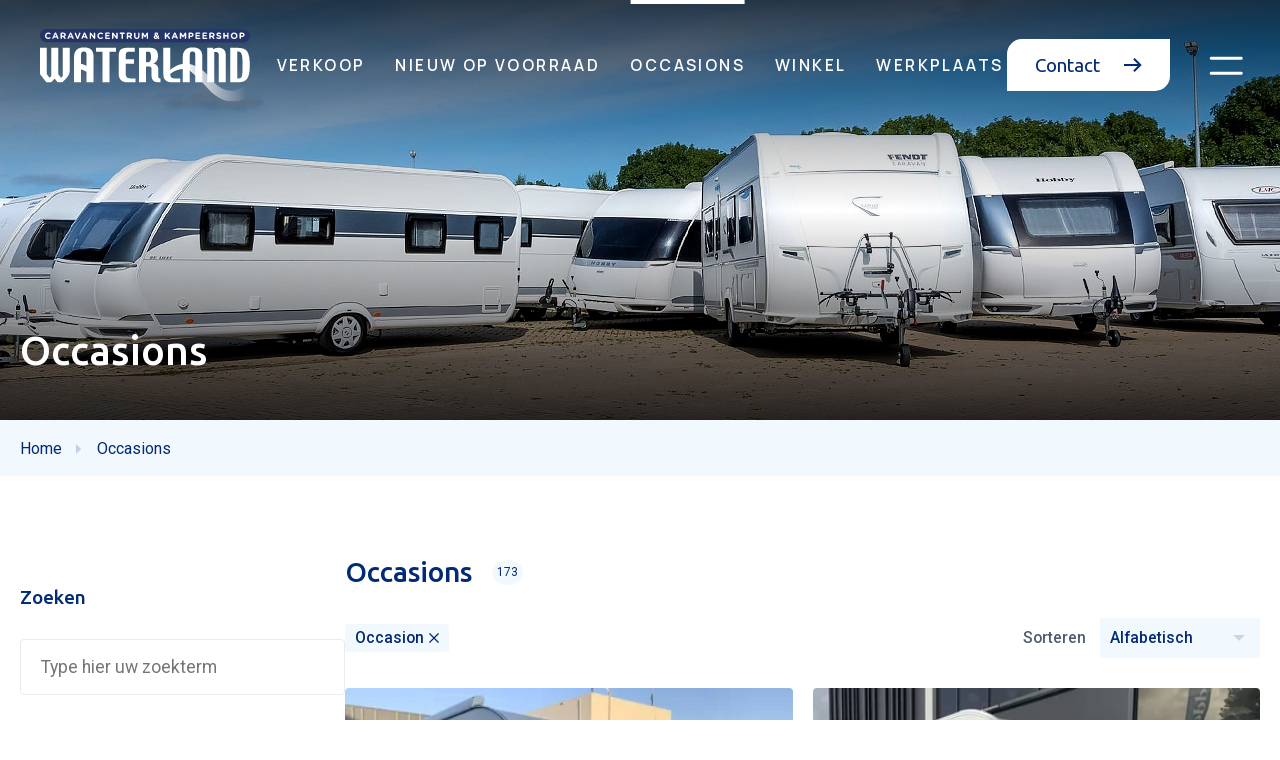

--- FILE ---
content_type: text/html; charset=UTF-8
request_url: https://www.caravancentrumwaterland.nl/occasions/851608/kabe-imperial-630-tdl-fk-king-size.html
body_size: 38013
content:
<!doctype html>
<html lang="nl" class="no-js">
<head><script>
    window.dataLayer = window.dataLayer || [];
    function gtag(){dataLayer.push(arguments);}

    gtag('consent', 'default', {"security_storage":"granted","personalization_storage":"denied","functionality_storage":"denied","analytics_storage":"denied","ad_user_data":"denied","ad_personalization":"denied","ad_storage":"denied"});

    gtag('set', 'ads_data_redaction', true);
    gtag('set', 'url_passthrough', true);
</script>



    
    <!-- Google Tag Manager -->
    <script>(function(w,d,s,l,i){w[l]=w[l]||[];w[l].push({'gtm.start':
    new Date().getTime(),event:'gtm.js'});var f=d.getElementsByTagName(s)[0],
    j=d.createElement(s),dl=l!='dataLayer'?'&l='+l:'';j.async=true;j.src=
    'https://www.googletagmanager.com/gtm.js?id='+i+dl;f.parentNode.insertBefore(j,f);
    })(window,document,'script','dataLayer','GTM-5T3HJ27');</script>
    <!-- End Google Tag Manager -->

    <script>document.documentElement.classList.remove('no-js');</script>

    <meta charset="utf-8">
<title>Caravan Occasions | Tweedehands Caravans Caravancentrum Waterland</title>
<meta name="viewport" content="width=device-width, initial-scale=1, minimum-scale=1,user-scalable=yes" />
<meta name="description" content="Ontdek onze caravan occasions! Ruime keuze aan tweedehands caravans, scherp geprijsd en zorgvuldig gecontroleerd. Bekijk het actuele aanbod." />
<meta name="Robots" content="index, all, follow" />
<meta name="Revisit-after" content="7 days">
<link rel="alternate" href="https://www.caravancentrumwaterland.nl/occasions/" hreflang="nl">
<link rel="alternate" href="https://www.caravancentrumwaterland.nl/occasions/" hreflang="x-default">


<meta property="og:title" content="Caravan Occasions | Tweedehands Caravans Caravancentrum Waterland">
<meta property="og:description" content="Bij Caravancentrum Waterland koopt en huurt u nieuwe en occasion caravans, campers en vouwwagens.">
<meta property="og:image" content="https://www.caravancentrumwaterland.nl/imgs/logo.png">
<meta property="og:url" content="https://www.caravancentrumwaterland.nl/occasions/851608/kabe-imperial-630-tdl-fk-king-size.html">
<meta property="og:site_name" content="Caravancentrum Waterland">


<meta property="og:type" content="website">
<meta property="og:street_address" content="Polderweg 18">
<meta property="og:postal_code" content="1446 AA">
<meta property="og:region" content="Noord-Holland">
<meta property="og:country_name" content="Nederland">
<meta property="og:email" content="Info@caravancentrumwaterland.nl">
<meta property="og:phone_number" content="+31(0)299477210">
<meta property="og:website" content="https://www.caravancentrumwaterland.nl/">
<meta property="og:locale" content="nl">


<meta name="twitter:card" content="summary">
<meta name="twitter:title" content="Caravan Occasions | Tweedehands Caravans Caravancentrum Waterland">
<meta name="twitter:description" content="Ontdek onze caravan occasions! Ruime keuze aan tweedehands caravans, scherp geprijsd en zorgvuldig gecontroleerd. Bekijk het actuele aanbod.">
<meta name="twitter:image" content="https://www.caravancentrumwaterland.nl/imgs/logo.png">



<script type="application/ld+json">
    {
        "@context": "https://schema.org",
        "@type": "LocalBusiness",
        "image": [
            "/imgs/logo.png"
        ],
        "name": "Caravancentrum Waterland",
        "address": {
            "@type": "PostalAddress",
            "streetAddress": "Polderweg 18",
            "addressLocality": "Purmerend",
            "addressRegion": "Noord-Holland",
            "postalCode": "1446 AA",
            "addressCountry": "Nederland"
        },
                    "geo": {
                "@type": "GeoCoordinates",
                "latitude": "52.520380",
                "longitude": "4.997860"
            },
                "url": "https://www.caravancentrumwaterland.nl/",
        "telephone": "+31(0)299477210"
    }
</script>

        <link rel="apple-touch-icon" sizes="60x60" href="/imgs/favicons/apple-touch-icon.png">
    <link rel="icon" type="image/png" sizes="32x32" href="/imgs/favicons/favicon-32x32.png">
    <link rel="icon" type="image/png" sizes="16x16" href="/imgs/favicons/favicon-16x16.png">
    <link rel="manifest" href="/imgs/favicons/site.webmanifest">
    <meta name="msapplication-TileColor" content="#da532c">
    <meta name="theme-color" content="#ffffff">

        <link rel="preconnect" href="https://fonts.googleapis.com">
    <link rel="preconnect" href="https://fonts.gstatic.com" crossorigin>
    <link href="https://fonts.googleapis.com/css2?family=Manrope:wght@300;400;500;600;700&family=Roboto:wght@300;400;500;700&family=Ubuntu:wght@300;400;500;700&display=swap" rel="stylesheet">

        <link rel="stylesheet" href="https://unpkg.com/aos@3.0.0-beta.6/dist/aos.css" />

    <link rel="stylesheet" href="/cache/scriptspeeder/css_bb38d87ebdd8612e23ea9185f249774a_f41ce5fe48a1cd7b383ab4376bcee432.css" type="text/css"  />
<link rel="canonical" href="https://www.caravancentrumwaterland.nl/occasions/" />

</head>
<body id="body" class="template--15">
    <script type="text/javascript">
        let moreNews = 'Meer artikelen laden';
        let moreArticles = 'Meer laden';
        let pageId = 53;
        let langId = '1';
        let lang   = 'nl-NL';
        let pageUrl = 'occasions';
        let pageNo = '851608';
    </script>

    <nav class="topbar">
    <a href="/" class="topbar__logo">
        <img alt="Caravan en camper kopen bij Caravancentrum Waterland" src="/imgs/logo.svg">
    </a>
    <div class="topbar__menu">
        <div class="topbar__menu__inner">
                        <a href="/verkoop/" class="topbar__menu__item  has-subs">Verkoop            </a>
                                <div class="topbar__dropdown">
                    <div class="topbar__dropdown__menu">
                                                    <div class="topbar__dropdown__menu__item">
                                                                <a href="/verkoop/caravans/"> <img alt="Caravan kopen" loading="lazy" src="/media-resize/47832b28ce80506067238a5f39f74152/tendenza_pr_2.webp"></a>
                                                                <span>
                                    <a href="/verkoop/caravans/" class="topbar__dropdown__menu__item__title">
                                        Caravan kopen                                    </a>
                                </span>
                                
                                <a href="/verkoop/caravans/hobby/" class="topbar__dropwdown__menu__item__link">
                                    <span class="icon icon-chevron"></span> Hobby caravan                                </a>
                                
                                <a href="/verkoop/caravans/fendt/" class="topbar__dropwdown__menu__item__link">
                                    <span class="icon icon-chevron"></span> Fendt caravan                                </a>
                                
                                <a href="/occasions/caravan-occasions/" class="topbar__dropwdown__menu__item__link">
                                    <span class="icon icon-chevron"></span> Caravan occasions                                </a>
                                                            </div>
                                                    <div class="topbar__dropdown__menu__item">
                                                                <a href="/verkoop/campers/"> <img alt="Camper kopen" loading="lazy" src="/media-resize/b34f16336c2521087cb2508b1d019c52/2026_wm_ontour_c_680_ge_aussen_mood_landschaft_3245_bear_presse.webp"></a>
                                                                <span>
                                    <a href="/verkoop/campers/" class="topbar__dropdown__menu__item__title">
                                        Camper kopen                                    </a>
                                </span>
                                
                                <a href="/verkoop/campers/hobby/" class="topbar__dropwdown__menu__item__link">
                                    <span class="icon icon-chevron"></span> Hobby Campers                                </a>
                                
                                <a href="/verkoop/campers/hobby-buscampers/" class="topbar__dropwdown__menu__item__link">
                                    <span class="icon icon-chevron"></span> Hobby Buscampers                                </a>
                                
                                <a href="/verkoop/campers/hobby-maxia-van/" class="topbar__dropwdown__menu__item__link">
                                    <span class="icon icon-chevron"></span> Hobby Maxia Van                                </a>
                                
                                <a href="/occasions/camper-occasions/" class="topbar__dropwdown__menu__item__link">
                                    <span class="icon icon-chevron"></span> Camper occasions                                </a>
                                                            </div>
                                                    <div class="topbar__dropdown__menu__item">
                                                                <a href="/verkoop/vouwwagens/"> <img alt="Vouwwagen kopen" loading="lazy" src="/media-resize/a8ad8713f675429ecdc69e2ab9f35322/file.webp"></a>
                                                                <span>
                                    <a href="/verkoop/vouwwagens/" class="topbar__dropdown__menu__item__title">
                                        Vouwwagen kopen                                    </a>
                                </span>
                                
                                <a href="/verkoop/vouwwagens/alpenkreuzer/" class="topbar__dropwdown__menu__item__link">
                                    <span class="icon icon-chevron"></span> Alpenkreuzer                                </a>
                                
                                <a href="/verkoop/vouwwagens/cabanon/" class="topbar__dropwdown__menu__item__link">
                                    <span class="icon icon-chevron"></span> Cabanon                                </a>
                                
                                <a href="/occasions/vouwwagen-occasions/" class="topbar__dropwdown__menu__item__link">
                                    <span class="icon icon-chevron"></span> Vouwwagen occasions                                </a>
                                                            </div>
                                            </div>

                                        <div class="topbar__dropdown__logos">
                        <div class="topbar__dropdown__text">
                            Officiele dealer van                        </div>
                                                    <img src="/media-resize/09323bbf7f67d6e2213fa94a7f7957dc/hobby.webp" alt="Hobby campers">

                                                    <img src="/media-resize/153ce2b61073268176c1c46c78c197be/fendt.webp" alt="Fendt">

                                                    <img src="/media-resize/f00edc7e536b1ec286b0792c258c3354/next.webp" alt="Next">

                                                    <img src="/media-resize/82b7830570af38cca08c94e0873bae42/beachy.webp" alt="Beachy">

                                                    <img src="/media-resize/5dfb12afe7fbeb2e9aeca8feccd361f6/alpenkreuzer.webp" alt="Alpen kreuzer">

                                                    <img src="/media-resize/41755e401d77c0e9c4adc224ee82cacc/logo-cabanon-480.webp" alt="Cabanon">

                        
                    </div>
                    <div class="topbar__gradient"></div>
                </div>
                            <div class="topbar__dropdown">
                    <div class="topbar__dropdown__menu">
                                                    <div class="topbar__dropdown__menu__item">
                                                                <a href="/verkoop/caravans/"> <img alt="Caravan kopen" loading="lazy" src="/media-resize/47832b28ce80506067238a5f39f74152/tendenza_pr_2.webp"></a>
                                                                <span>
                                    <a href="/verkoop/caravans/" class="topbar__dropdown__menu__item__title">
                                        Caravan kopen                                    </a>
                                </span>
                                
                                <a href="/verkoop/caravans/hobby/" class="topbar__dropwdown__menu__item__link">
                                    <span class="icon icon-chevron"></span> Hobby caravan                                </a>
                                
                                <a href="/verkoop/caravans/fendt/" class="topbar__dropwdown__menu__item__link">
                                    <span class="icon icon-chevron"></span> Fendt caravan                                </a>
                                
                                <a href="/occasions/caravan-occasions/" class="topbar__dropwdown__menu__item__link">
                                    <span class="icon icon-chevron"></span> Caravan occasions                                </a>
                                                            </div>
                                                    <div class="topbar__dropdown__menu__item">
                                                                <a href="/verkoop/campers/"> <img alt="Camper kopen" loading="lazy" src="/media-resize/b34f16336c2521087cb2508b1d019c52/2026_wm_ontour_c_680_ge_aussen_mood_landschaft_3245_bear_presse.webp"></a>
                                                                <span>
                                    <a href="/verkoop/campers/" class="topbar__dropdown__menu__item__title">
                                        Camper kopen                                    </a>
                                </span>
                                
                                <a href="/verkoop/campers/hobby/" class="topbar__dropwdown__menu__item__link">
                                    <span class="icon icon-chevron"></span> Hobby Campers                                </a>
                                
                                <a href="/verkoop/campers/hobby-buscampers/" class="topbar__dropwdown__menu__item__link">
                                    <span class="icon icon-chevron"></span> Hobby Buscampers                                </a>
                                
                                <a href="/verkoop/campers/hobby-maxia-van/" class="topbar__dropwdown__menu__item__link">
                                    <span class="icon icon-chevron"></span> Hobby Maxia Van                                </a>
                                
                                <a href="/occasions/camper-occasions/" class="topbar__dropwdown__menu__item__link">
                                    <span class="icon icon-chevron"></span> Camper occasions                                </a>
                                                            </div>
                                                    <div class="topbar__dropdown__menu__item">
                                                                <a href="/verkoop/vouwwagens/"> <img alt="Vouwwagen kopen" loading="lazy" src="/media-resize/a8ad8713f675429ecdc69e2ab9f35322/file.webp"></a>
                                                                <span>
                                    <a href="/verkoop/vouwwagens/" class="topbar__dropdown__menu__item__title">
                                        Vouwwagen kopen                                    </a>
                                </span>
                                
                                <a href="/verkoop/vouwwagens/alpenkreuzer/" class="topbar__dropwdown__menu__item__link">
                                    <span class="icon icon-chevron"></span> Alpenkreuzer                                </a>
                                
                                <a href="/verkoop/vouwwagens/cabanon/" class="topbar__dropwdown__menu__item__link">
                                    <span class="icon icon-chevron"></span> Cabanon                                </a>
                                
                                <a href="/occasions/vouwwagen-occasions/" class="topbar__dropwdown__menu__item__link">
                                    <span class="icon icon-chevron"></span> Vouwwagen occasions                                </a>
                                                            </div>
                                            </div>

                                        <div class="topbar__dropdown__logos">
                        <div class="topbar__dropdown__text">
                            Officiele dealer van                        </div>
                                                    <img src="/media-resize/09323bbf7f67d6e2213fa94a7f7957dc/hobby.webp" alt="Hobby campers">

                                                    <img src="/media-resize/153ce2b61073268176c1c46c78c197be/fendt.webp" alt="Fendt">

                                                    <img src="/media-resize/f00edc7e536b1ec286b0792c258c3354/next.webp" alt="Next">

                                                    <img src="/media-resize/82b7830570af38cca08c94e0873bae42/beachy.webp" alt="Beachy">

                                                    <img src="/media-resize/5dfb12afe7fbeb2e9aeca8feccd361f6/alpenkreuzer.webp" alt="Alpen kreuzer">

                                                    <img src="/media-resize/41755e401d77c0e9c4adc224ee82cacc/logo-cabanon-480.webp" alt="Cabanon">

                        
                    </div>
                    <div class="topbar__gradient"></div>
                </div>
                            <div class="topbar__dropdown">
                    <div class="topbar__dropdown__menu">
                                                    <div class="topbar__dropdown__menu__item">
                                                                <a href="/verkoop/caravans/"> <img alt="Caravan kopen" loading="lazy" src="/media-resize/47832b28ce80506067238a5f39f74152/tendenza_pr_2.webp"></a>
                                                                <span>
                                    <a href="/verkoop/caravans/" class="topbar__dropdown__menu__item__title">
                                        Caravan kopen                                    </a>
                                </span>
                                
                                <a href="/verkoop/caravans/hobby/" class="topbar__dropwdown__menu__item__link">
                                    <span class="icon icon-chevron"></span> Hobby caravan                                </a>
                                
                                <a href="/verkoop/caravans/fendt/" class="topbar__dropwdown__menu__item__link">
                                    <span class="icon icon-chevron"></span> Fendt caravan                                </a>
                                
                                <a href="/occasions/caravan-occasions/" class="topbar__dropwdown__menu__item__link">
                                    <span class="icon icon-chevron"></span> Caravan occasions                                </a>
                                                            </div>
                                                    <div class="topbar__dropdown__menu__item">
                                                                <a href="/verkoop/campers/"> <img alt="Camper kopen" loading="lazy" src="/media-resize/b34f16336c2521087cb2508b1d019c52/2026_wm_ontour_c_680_ge_aussen_mood_landschaft_3245_bear_presse.webp"></a>
                                                                <span>
                                    <a href="/verkoop/campers/" class="topbar__dropdown__menu__item__title">
                                        Camper kopen                                    </a>
                                </span>
                                
                                <a href="/verkoop/campers/hobby/" class="topbar__dropwdown__menu__item__link">
                                    <span class="icon icon-chevron"></span> Hobby Campers                                </a>
                                
                                <a href="/verkoop/campers/hobby-buscampers/" class="topbar__dropwdown__menu__item__link">
                                    <span class="icon icon-chevron"></span> Hobby Buscampers                                </a>
                                
                                <a href="/verkoop/campers/hobby-maxia-van/" class="topbar__dropwdown__menu__item__link">
                                    <span class="icon icon-chevron"></span> Hobby Maxia Van                                </a>
                                
                                <a href="/occasions/camper-occasions/" class="topbar__dropwdown__menu__item__link">
                                    <span class="icon icon-chevron"></span> Camper occasions                                </a>
                                                            </div>
                                                    <div class="topbar__dropdown__menu__item">
                                                                <a href="/verkoop/vouwwagens/"> <img alt="Vouwwagen kopen" loading="lazy" src="/media-resize/a8ad8713f675429ecdc69e2ab9f35322/file.webp"></a>
                                                                <span>
                                    <a href="/verkoop/vouwwagens/" class="topbar__dropdown__menu__item__title">
                                        Vouwwagen kopen                                    </a>
                                </span>
                                
                                <a href="/verkoop/vouwwagens/alpenkreuzer/" class="topbar__dropwdown__menu__item__link">
                                    <span class="icon icon-chevron"></span> Alpenkreuzer                                </a>
                                
                                <a href="/verkoop/vouwwagens/cabanon/" class="topbar__dropwdown__menu__item__link">
                                    <span class="icon icon-chevron"></span> Cabanon                                </a>
                                
                                <a href="/occasions/vouwwagen-occasions/" class="topbar__dropwdown__menu__item__link">
                                    <span class="icon icon-chevron"></span> Vouwwagen occasions                                </a>
                                                            </div>
                                            </div>

                                        <div class="topbar__dropdown__logos">
                        <div class="topbar__dropdown__text">
                            Officiele dealer van                        </div>
                                                    <img src="/media-resize/09323bbf7f67d6e2213fa94a7f7957dc/hobby.webp" alt="Hobby campers">

                                                    <img src="/media-resize/153ce2b61073268176c1c46c78c197be/fendt.webp" alt="Fendt">

                                                    <img src="/media-resize/f00edc7e536b1ec286b0792c258c3354/next.webp" alt="Next">

                                                    <img src="/media-resize/82b7830570af38cca08c94e0873bae42/beachy.webp" alt="Beachy">

                                                    <img src="/media-resize/5dfb12afe7fbeb2e9aeca8feccd361f6/alpenkreuzer.webp" alt="Alpen kreuzer">

                                                    <img src="/media-resize/41755e401d77c0e9c4adc224ee82cacc/logo-cabanon-480.webp" alt="Cabanon">

                        
                    </div>
                    <div class="topbar__gradient"></div>
                </div>
                        <a href="/nieuw-op-voorraad/" class="topbar__menu__item  ">Nieuw op voorraad            </a>
                            <a href="/occasions/" class="topbar__menu__item active ">Occasions            </a>
                            <a href="/winkel/" class="topbar__menu__item  has-subs">Winkel            </a>
                                <div class="topbar__dropdown">
                    <div class="topbar__dropdown__menu">
                                                    <div class="topbar__dropdown__menu__item">
                                                                <a href="/winkel/kampeershop/"> <img alt="Kampeershop" loading="lazy" src="/media-resize/399691427fe7c8a366c15e2c08ec5293/20220913-cn-2252_16-9-internetgebruik.webp"></a>
                                                                <span>
                                    <a href="/winkel/kampeershop/" class="topbar__dropdown__menu__item__title">
                                        Kampeershop                                    </a>
                                </span>
                                
                                <a href="https://www.waterlandonderdelen.nl/Webwinkel-Category-5055219/Hobby-Onderdelen.html" class="topbar__dropwdown__menu__item__link">
                                    <span class="icon icon-chevron"></span> Hobby onderdelen                                </a>
                                
                                <a href="https://www.waterlandonderdelen.nl/Webwinkel-Category-5055223/Fendt-onderdelen.html" class="topbar__dropwdown__menu__item__link">
                                    <span class="icon icon-chevron"></span> Fendt onderdelen                                </a>
                                
                                <a href="https://www.waterlandonderdelen.nl/Webwinkel-Category-8634659/Caravan-Accessoires.html" class="topbar__dropwdown__menu__item__link">
                                    <span class="icon icon-chevron"></span> Caravan accessoires                                </a>
                                
                                <a href="https://www.waterlandonderdelen.nl/Thet" class="topbar__dropwdown__menu__item__link">
                                    <span class="icon icon-chevron"></span> Thetford                                </a>
                                
                                <a href="https://www.waterlandonderdelen.nl/Elektrische-apparatuur" class="topbar__dropwdown__menu__item__link">
                                    <span class="icon icon-chevron"></span> Elektrische apparatuur                                </a>
                                
                                <a href="https://www.waterlandonderdelen.nl/Webwinkel-Category-8634657/Huishoudelijk.html" class="topbar__dropwdown__menu__item__link">
                                    <span class="icon icon-chevron"></span> Huishoudelijk                                </a>
                                
                                <a href="https://www.waterlandonderdelen.nl/Webwinkel-Category-8634665/Airco-en-verwarming.html" class="topbar__dropwdown__menu__item__link">
                                    <span class="icon icon-chevron"></span> Airco en verwarming                                </a>
                                
                                <a href="https://www.waterlandonderdelen.nl/Webwinkel-Category-8634667/Gas.html" class="topbar__dropwdown__menu__item__link">
                                    <span class="icon icon-chevron"></span> Gas accessoires                                </a>
                                                            </div>
                                                    <div class="topbar__dropdown__menu__item">
                                                                <a href="/winkel/voortenten/"> <img alt="Voortenten" loading="lazy" src="/media-resize/71237671202c5852df12f1279b7a9ef3/isabella.webp"></a>
                                                                <span>
                                    <a href="/winkel/voortenten/" class="topbar__dropdown__menu__item__title">
                                        Voortenten                                    </a>
                                </span>
                                
                                <a href="/winkel/voortenten/voortenten-overjarig/" class="topbar__dropwdown__menu__item__link">
                                    <span class="icon icon-chevron"></span> Voortenten overjarig                                </a>
                                
                                <a href="/winkel/voortenten/voortenten-gebruikt/" class="topbar__dropwdown__menu__item__link">
                                    <span class="icon icon-chevron"></span> Voortenten gebruikt                                </a>
                                
                                <a href="/winkel/voortenten/isabella-voortenten/" class="topbar__dropwdown__menu__item__link">
                                    <span class="icon icon-chevron"></span> Isabella Voortenten                                </a>
                                
                                <a href="/winkel/voortenten/brand-voortenten/" class="topbar__dropwdown__menu__item__link">
                                    <span class="icon icon-chevron"></span>  Brand Voortenten                                </a>
                                
                                <a href="/winkel/voortenten/dorema-voortenten/" class="topbar__dropwdown__menu__item__link">
                                    <span class="icon icon-chevron"></span> Dorema Voortenten                                </a>
                                
                                <a href="/winkel/voortenten/walker-voortenten/" class="topbar__dropwdown__menu__item__link">
                                    <span class="icon icon-chevron"></span>  Walker Voortenten                                </a>
                                
                                <a href="/winkel/voortenten/unico-voortenten/" class="topbar__dropwdown__menu__item__link">
                                    <span class="icon icon-chevron"></span> Unico Voortenten                                </a>
                                                            </div>
                                            </div>

                                        <div class="topbar__dropdown__logos">
                        <div class="topbar__dropdown__text">
                            Officiele dealer van                        </div>
                                                    <img src="/media-resize/09323bbf7f67d6e2213fa94a7f7957dc/hobby.webp" alt="Hobby campers">

                                                    <img src="/media-resize/153ce2b61073268176c1c46c78c197be/fendt.webp" alt="Fendt">

                                                    <img src="/media-resize/f00edc7e536b1ec286b0792c258c3354/next.webp" alt="Next">

                                                    <img src="/media-resize/82b7830570af38cca08c94e0873bae42/beachy.webp" alt="Beachy">

                                                    <img src="/media-resize/5dfb12afe7fbeb2e9aeca8feccd361f6/alpenkreuzer.webp" alt="Alpen kreuzer">

                                                    <img src="/media-resize/41755e401d77c0e9c4adc224ee82cacc/logo-cabanon-480.webp" alt="Cabanon">

                        
                    </div>
                    <div class="topbar__gradient"></div>
                </div>
                            <div class="topbar__dropdown">
                    <div class="topbar__dropdown__menu">
                                                    <div class="topbar__dropdown__menu__item">
                                                                <a href="/winkel/kampeershop/"> <img alt="Kampeershop" loading="lazy" src="/media-resize/399691427fe7c8a366c15e2c08ec5293/20220913-cn-2252_16-9-internetgebruik.webp"></a>
                                                                <span>
                                    <a href="/winkel/kampeershop/" class="topbar__dropdown__menu__item__title">
                                        Kampeershop                                    </a>
                                </span>
                                
                                <a href="https://www.waterlandonderdelen.nl/Webwinkel-Category-5055219/Hobby-Onderdelen.html" class="topbar__dropwdown__menu__item__link">
                                    <span class="icon icon-chevron"></span> Hobby onderdelen                                </a>
                                
                                <a href="https://www.waterlandonderdelen.nl/Webwinkel-Category-5055223/Fendt-onderdelen.html" class="topbar__dropwdown__menu__item__link">
                                    <span class="icon icon-chevron"></span> Fendt onderdelen                                </a>
                                
                                <a href="https://www.waterlandonderdelen.nl/Webwinkel-Category-8634659/Caravan-Accessoires.html" class="topbar__dropwdown__menu__item__link">
                                    <span class="icon icon-chevron"></span> Caravan accessoires                                </a>
                                
                                <a href="https://www.waterlandonderdelen.nl/Thet" class="topbar__dropwdown__menu__item__link">
                                    <span class="icon icon-chevron"></span> Thetford                                </a>
                                
                                <a href="https://www.waterlandonderdelen.nl/Elektrische-apparatuur" class="topbar__dropwdown__menu__item__link">
                                    <span class="icon icon-chevron"></span> Elektrische apparatuur                                </a>
                                
                                <a href="https://www.waterlandonderdelen.nl/Webwinkel-Category-8634657/Huishoudelijk.html" class="topbar__dropwdown__menu__item__link">
                                    <span class="icon icon-chevron"></span> Huishoudelijk                                </a>
                                
                                <a href="https://www.waterlandonderdelen.nl/Webwinkel-Category-8634665/Airco-en-verwarming.html" class="topbar__dropwdown__menu__item__link">
                                    <span class="icon icon-chevron"></span> Airco en verwarming                                </a>
                                
                                <a href="https://www.waterlandonderdelen.nl/Webwinkel-Category-8634667/Gas.html" class="topbar__dropwdown__menu__item__link">
                                    <span class="icon icon-chevron"></span> Gas accessoires                                </a>
                                                            </div>
                                                    <div class="topbar__dropdown__menu__item">
                                                                <a href="/winkel/voortenten/"> <img alt="Voortenten" loading="lazy" src="/media-resize/71237671202c5852df12f1279b7a9ef3/isabella.webp"></a>
                                                                <span>
                                    <a href="/winkel/voortenten/" class="topbar__dropdown__menu__item__title">
                                        Voortenten                                    </a>
                                </span>
                                
                                <a href="/winkel/voortenten/voortenten-overjarig/" class="topbar__dropwdown__menu__item__link">
                                    <span class="icon icon-chevron"></span> Voortenten overjarig                                </a>
                                
                                <a href="/winkel/voortenten/voortenten-gebruikt/" class="topbar__dropwdown__menu__item__link">
                                    <span class="icon icon-chevron"></span> Voortenten gebruikt                                </a>
                                
                                <a href="/winkel/voortenten/isabella-voortenten/" class="topbar__dropwdown__menu__item__link">
                                    <span class="icon icon-chevron"></span> Isabella Voortenten                                </a>
                                
                                <a href="/winkel/voortenten/brand-voortenten/" class="topbar__dropwdown__menu__item__link">
                                    <span class="icon icon-chevron"></span>  Brand Voortenten                                </a>
                                
                                <a href="/winkel/voortenten/dorema-voortenten/" class="topbar__dropwdown__menu__item__link">
                                    <span class="icon icon-chevron"></span> Dorema Voortenten                                </a>
                                
                                <a href="/winkel/voortenten/walker-voortenten/" class="topbar__dropwdown__menu__item__link">
                                    <span class="icon icon-chevron"></span>  Walker Voortenten                                </a>
                                
                                <a href="/winkel/voortenten/unico-voortenten/" class="topbar__dropwdown__menu__item__link">
                                    <span class="icon icon-chevron"></span> Unico Voortenten                                </a>
                                                            </div>
                                            </div>

                                        <div class="topbar__dropdown__logos">
                        <div class="topbar__dropdown__text">
                            Officiele dealer van                        </div>
                                                    <img src="/media-resize/09323bbf7f67d6e2213fa94a7f7957dc/hobby.webp" alt="Hobby campers">

                                                    <img src="/media-resize/153ce2b61073268176c1c46c78c197be/fendt.webp" alt="Fendt">

                                                    <img src="/media-resize/f00edc7e536b1ec286b0792c258c3354/next.webp" alt="Next">

                                                    <img src="/media-resize/82b7830570af38cca08c94e0873bae42/beachy.webp" alt="Beachy">

                                                    <img src="/media-resize/5dfb12afe7fbeb2e9aeca8feccd361f6/alpenkreuzer.webp" alt="Alpen kreuzer">

                                                    <img src="/media-resize/41755e401d77c0e9c4adc224ee82cacc/logo-cabanon-480.webp" alt="Cabanon">

                        
                    </div>
                    <div class="topbar__gradient"></div>
                </div>
                        <a href="/werkplaats/" class="topbar__menu__item  has-subs">Werkplaats            </a>
                                <div class="topbar__dropdown">
                    <div class="topbar__dropdown__menu">
                                                    <div class="topbar__dropdown__menu__item">
                                                                <a href="/werkplaats/onderhoud/"> <img alt="Onderhoud" loading="lazy" src="/media-resize/0d94d0bd139894fb1e7b79e6aa0e4d1b/20220913-cn-2333-internetgebruik.webp"></a>
                                                                <span>
                                    <a href="/werkplaats/onderhoud/" class="topbar__dropdown__menu__item__title">
                                        Onderhoud                                    </a>
                                </span>
                                                            </div>
                                                    <div class="topbar__dropdown__menu__item">
                                                                <a href="/werkplaats/schadeherstel-caravans/"> <img alt="Schadeherstel caravans" loading="lazy" src="/media-resize/0243c2ab6fda37b2d2af5e2851a31afb/20220913-cn-2434_16-9-internetgebruik.webp"></a>
                                                                <span>
                                    <a href="/werkplaats/schadeherstel-caravans/" class="topbar__dropdown__menu__item__title">
                                        Schadeherstel caravans                                    </a>
                                </span>
                                                            </div>
                                                    <div class="topbar__dropdown__menu__item">
                                                                <a href="/werkplaats/schadeherstel-camper/"> <img alt="Schadeherstel camper" loading="lazy" src="/media-resize/e9e058ce537224a6a9c4cd0c20da8ce9/2022_rm_intro__optima_ontour_alkoven_bear_presse.webp"></a>
                                                                <span>
                                    <a href="/werkplaats/schadeherstel-camper/" class="topbar__dropdown__menu__item__title">
                                        Schadeherstel camper                                    </a>
                                </span>
                                                            </div>
                                                    <div class="topbar__dropdown__menu__item">
                                                                <a href="/werkplaats/onderdelen/"> <img alt="Onderdelen" loading="lazy" src="/media-resize/fc1cd851cf3809bc5820bd44a231b255/werkplaats_onderdelen.webp"></a>
                                                                <span>
                                    <a href="/werkplaats/onderdelen/" class="topbar__dropdown__menu__item__title">
                                        Onderdelen                                    </a>
                                </span>
                                
                                <a href="https://www.waterlandonderdelen.nl/Webwinkel-Category-5055219/Hobby-Onderdelen.html" class="topbar__dropwdown__menu__item__link">
                                    <span class="icon icon-chevron"></span> Hobby onderdelen                                </a>
                                
                                <a href="https://www.waterlandonderdelen.nl/Webwinkel-Category-5055223/Fendt-onderdelen.html" class="topbar__dropwdown__menu__item__link">
                                    <span class="icon icon-chevron"></span> Fendt onderdelen                                </a>
                                                            </div>
                                                    <div class="topbar__dropdown__menu__item">
                                                                <a href="/werkplaats/verzekering/"> <img alt="Verzekering" loading="lazy" src="/media-resize/8b5062a8876bd8c97a5f8460360b7aaa/werkplaats_verzekering.webp"></a>
                                                                <span>
                                    <a href="/werkplaats/verzekering/" class="topbar__dropdown__menu__item__title">
                                        Verzekering                                    </a>
                                </span>
                                                            </div>
                                            </div>

                                        <div class="topbar__dropdown__logos">
                        <div class="topbar__dropdown__text">
                            Officiele dealer van                        </div>
                                                    <img src="/media-resize/09323bbf7f67d6e2213fa94a7f7957dc/hobby.webp" alt="Hobby campers">

                                                    <img src="/media-resize/153ce2b61073268176c1c46c78c197be/fendt.webp" alt="Fendt">

                                                    <img src="/media-resize/f00edc7e536b1ec286b0792c258c3354/next.webp" alt="Next">

                                                    <img src="/media-resize/82b7830570af38cca08c94e0873bae42/beachy.webp" alt="Beachy">

                                                    <img src="/media-resize/5dfb12afe7fbeb2e9aeca8feccd361f6/alpenkreuzer.webp" alt="Alpen kreuzer">

                                                    <img src="/media-resize/41755e401d77c0e9c4adc224ee82cacc/logo-cabanon-480.webp" alt="Cabanon">

                        
                    </div>
                    <div class="topbar__gradient"></div>
                </div>
                            <div class="topbar__dropdown">
                    <div class="topbar__dropdown__menu">
                                                    <div class="topbar__dropdown__menu__item">
                                                                <a href="/werkplaats/onderhoud/"> <img alt="Onderhoud" loading="lazy" src="/media-resize/0d94d0bd139894fb1e7b79e6aa0e4d1b/20220913-cn-2333-internetgebruik.webp"></a>
                                                                <span>
                                    <a href="/werkplaats/onderhoud/" class="topbar__dropdown__menu__item__title">
                                        Onderhoud                                    </a>
                                </span>
                                                            </div>
                                                    <div class="topbar__dropdown__menu__item">
                                                                <a href="/werkplaats/schadeherstel-caravans/"> <img alt="Schadeherstel caravans" loading="lazy" src="/media-resize/0243c2ab6fda37b2d2af5e2851a31afb/20220913-cn-2434_16-9-internetgebruik.webp"></a>
                                                                <span>
                                    <a href="/werkplaats/schadeherstel-caravans/" class="topbar__dropdown__menu__item__title">
                                        Schadeherstel caravans                                    </a>
                                </span>
                                                            </div>
                                                    <div class="topbar__dropdown__menu__item">
                                                                <a href="/werkplaats/schadeherstel-camper/"> <img alt="Schadeherstel camper" loading="lazy" src="/media-resize/e9e058ce537224a6a9c4cd0c20da8ce9/2022_rm_intro__optima_ontour_alkoven_bear_presse.webp"></a>
                                                                <span>
                                    <a href="/werkplaats/schadeherstel-camper/" class="topbar__dropdown__menu__item__title">
                                        Schadeherstel camper                                    </a>
                                </span>
                                                            </div>
                                                    <div class="topbar__dropdown__menu__item">
                                                                <a href="/werkplaats/onderdelen/"> <img alt="Onderdelen" loading="lazy" src="/media-resize/fc1cd851cf3809bc5820bd44a231b255/werkplaats_onderdelen.webp"></a>
                                                                <span>
                                    <a href="/werkplaats/onderdelen/" class="topbar__dropdown__menu__item__title">
                                        Onderdelen                                    </a>
                                </span>
                                
                                <a href="https://www.waterlandonderdelen.nl/Webwinkel-Category-5055219/Hobby-Onderdelen.html" class="topbar__dropwdown__menu__item__link">
                                    <span class="icon icon-chevron"></span> Hobby onderdelen                                </a>
                                
                                <a href="https://www.waterlandonderdelen.nl/Webwinkel-Category-5055223/Fendt-onderdelen.html" class="topbar__dropwdown__menu__item__link">
                                    <span class="icon icon-chevron"></span> Fendt onderdelen                                </a>
                                                            </div>
                                                    <div class="topbar__dropdown__menu__item">
                                                                <a href="/werkplaats/verzekering/"> <img alt="Verzekering" loading="lazy" src="/media-resize/8b5062a8876bd8c97a5f8460360b7aaa/werkplaats_verzekering.webp"></a>
                                                                <span>
                                    <a href="/werkplaats/verzekering/" class="topbar__dropdown__menu__item__title">
                                        Verzekering                                    </a>
                                </span>
                                                            </div>
                                            </div>

                                        <div class="topbar__dropdown__logos">
                        <div class="topbar__dropdown__text">
                            Officiele dealer van                        </div>
                                                    <img src="/media-resize/09323bbf7f67d6e2213fa94a7f7957dc/hobby.webp" alt="Hobby campers">

                                                    <img src="/media-resize/153ce2b61073268176c1c46c78c197be/fendt.webp" alt="Fendt">

                                                    <img src="/media-resize/f00edc7e536b1ec286b0792c258c3354/next.webp" alt="Next">

                                                    <img src="/media-resize/82b7830570af38cca08c94e0873bae42/beachy.webp" alt="Beachy">

                                                    <img src="/media-resize/5dfb12afe7fbeb2e9aeca8feccd361f6/alpenkreuzer.webp" alt="Alpen kreuzer">

                                                    <img src="/media-resize/41755e401d77c0e9c4adc224ee82cacc/logo-cabanon-480.webp" alt="Cabanon">

                        
                    </div>
                    <div class="topbar__gradient"></div>
                </div>
                            <div class="topbar__dropdown">
                    <div class="topbar__dropdown__menu">
                                                    <div class="topbar__dropdown__menu__item">
                                                                <a href="/werkplaats/onderhoud/"> <img alt="Onderhoud" loading="lazy" src="/media-resize/0d94d0bd139894fb1e7b79e6aa0e4d1b/20220913-cn-2333-internetgebruik.webp"></a>
                                                                <span>
                                    <a href="/werkplaats/onderhoud/" class="topbar__dropdown__menu__item__title">
                                        Onderhoud                                    </a>
                                </span>
                                                            </div>
                                                    <div class="topbar__dropdown__menu__item">
                                                                <a href="/werkplaats/schadeherstel-caravans/"> <img alt="Schadeherstel caravans" loading="lazy" src="/media-resize/0243c2ab6fda37b2d2af5e2851a31afb/20220913-cn-2434_16-9-internetgebruik.webp"></a>
                                                                <span>
                                    <a href="/werkplaats/schadeherstel-caravans/" class="topbar__dropdown__menu__item__title">
                                        Schadeherstel caravans                                    </a>
                                </span>
                                                            </div>
                                                    <div class="topbar__dropdown__menu__item">
                                                                <a href="/werkplaats/schadeherstel-camper/"> <img alt="Schadeherstel camper" loading="lazy" src="/media-resize/e9e058ce537224a6a9c4cd0c20da8ce9/2022_rm_intro__optima_ontour_alkoven_bear_presse.webp"></a>
                                                                <span>
                                    <a href="/werkplaats/schadeherstel-camper/" class="topbar__dropdown__menu__item__title">
                                        Schadeherstel camper                                    </a>
                                </span>
                                                            </div>
                                                    <div class="topbar__dropdown__menu__item">
                                                                <a href="/werkplaats/onderdelen/"> <img alt="Onderdelen" loading="lazy" src="/media-resize/fc1cd851cf3809bc5820bd44a231b255/werkplaats_onderdelen.webp"></a>
                                                                <span>
                                    <a href="/werkplaats/onderdelen/" class="topbar__dropdown__menu__item__title">
                                        Onderdelen                                    </a>
                                </span>
                                
                                <a href="https://www.waterlandonderdelen.nl/Webwinkel-Category-5055219/Hobby-Onderdelen.html" class="topbar__dropwdown__menu__item__link">
                                    <span class="icon icon-chevron"></span> Hobby onderdelen                                </a>
                                
                                <a href="https://www.waterlandonderdelen.nl/Webwinkel-Category-5055223/Fendt-onderdelen.html" class="topbar__dropwdown__menu__item__link">
                                    <span class="icon icon-chevron"></span> Fendt onderdelen                                </a>
                                                            </div>
                                                    <div class="topbar__dropdown__menu__item">
                                                                <a href="/werkplaats/verzekering/"> <img alt="Verzekering" loading="lazy" src="/media-resize/8b5062a8876bd8c97a5f8460360b7aaa/werkplaats_verzekering.webp"></a>
                                                                <span>
                                    <a href="/werkplaats/verzekering/" class="topbar__dropdown__menu__item__title">
                                        Verzekering                                    </a>
                                </span>
                                                            </div>
                                            </div>

                                        <div class="topbar__dropdown__logos">
                        <div class="topbar__dropdown__text">
                            Officiele dealer van                        </div>
                                                    <img src="/media-resize/09323bbf7f67d6e2213fa94a7f7957dc/hobby.webp" alt="Hobby campers">

                                                    <img src="/media-resize/153ce2b61073268176c1c46c78c197be/fendt.webp" alt="Fendt">

                                                    <img src="/media-resize/f00edc7e536b1ec286b0792c258c3354/next.webp" alt="Next">

                                                    <img src="/media-resize/82b7830570af38cca08c94e0873bae42/beachy.webp" alt="Beachy">

                                                    <img src="/media-resize/5dfb12afe7fbeb2e9aeca8feccd361f6/alpenkreuzer.webp" alt="Alpen kreuzer">

                                                    <img src="/media-resize/41755e401d77c0e9c4adc224ee82cacc/logo-cabanon-480.webp" alt="Cabanon">

                        
                    </div>
                    <div class="topbar__gradient"></div>
                </div>
                            <div class="topbar__dropdown">
                    <div class="topbar__dropdown__menu">
                                                    <div class="topbar__dropdown__menu__item">
                                                                <a href="/werkplaats/onderhoud/"> <img alt="Onderhoud" loading="lazy" src="/media-resize/0d94d0bd139894fb1e7b79e6aa0e4d1b/20220913-cn-2333-internetgebruik.webp"></a>
                                                                <span>
                                    <a href="/werkplaats/onderhoud/" class="topbar__dropdown__menu__item__title">
                                        Onderhoud                                    </a>
                                </span>
                                                            </div>
                                                    <div class="topbar__dropdown__menu__item">
                                                                <a href="/werkplaats/schadeherstel-caravans/"> <img alt="Schadeherstel caravans" loading="lazy" src="/media-resize/0243c2ab6fda37b2d2af5e2851a31afb/20220913-cn-2434_16-9-internetgebruik.webp"></a>
                                                                <span>
                                    <a href="/werkplaats/schadeherstel-caravans/" class="topbar__dropdown__menu__item__title">
                                        Schadeherstel caravans                                    </a>
                                </span>
                                                            </div>
                                                    <div class="topbar__dropdown__menu__item">
                                                                <a href="/werkplaats/schadeherstel-camper/"> <img alt="Schadeherstel camper" loading="lazy" src="/media-resize/e9e058ce537224a6a9c4cd0c20da8ce9/2022_rm_intro__optima_ontour_alkoven_bear_presse.webp"></a>
                                                                <span>
                                    <a href="/werkplaats/schadeherstel-camper/" class="topbar__dropdown__menu__item__title">
                                        Schadeherstel camper                                    </a>
                                </span>
                                                            </div>
                                                    <div class="topbar__dropdown__menu__item">
                                                                <a href="/werkplaats/onderdelen/"> <img alt="Onderdelen" loading="lazy" src="/media-resize/fc1cd851cf3809bc5820bd44a231b255/werkplaats_onderdelen.webp"></a>
                                                                <span>
                                    <a href="/werkplaats/onderdelen/" class="topbar__dropdown__menu__item__title">
                                        Onderdelen                                    </a>
                                </span>
                                
                                <a href="https://www.waterlandonderdelen.nl/Webwinkel-Category-5055219/Hobby-Onderdelen.html" class="topbar__dropwdown__menu__item__link">
                                    <span class="icon icon-chevron"></span> Hobby onderdelen                                </a>
                                
                                <a href="https://www.waterlandonderdelen.nl/Webwinkel-Category-5055223/Fendt-onderdelen.html" class="topbar__dropwdown__menu__item__link">
                                    <span class="icon icon-chevron"></span> Fendt onderdelen                                </a>
                                                            </div>
                                                    <div class="topbar__dropdown__menu__item">
                                                                <a href="/werkplaats/verzekering/"> <img alt="Verzekering" loading="lazy" src="/media-resize/8b5062a8876bd8c97a5f8460360b7aaa/werkplaats_verzekering.webp"></a>
                                                                <span>
                                    <a href="/werkplaats/verzekering/" class="topbar__dropdown__menu__item__title">
                                        Verzekering                                    </a>
                                </span>
                                                            </div>
                                            </div>

                                        <div class="topbar__dropdown__logos">
                        <div class="topbar__dropdown__text">
                            Officiele dealer van                        </div>
                                                    <img src="/media-resize/09323bbf7f67d6e2213fa94a7f7957dc/hobby.webp" alt="Hobby campers">

                                                    <img src="/media-resize/153ce2b61073268176c1c46c78c197be/fendt.webp" alt="Fendt">

                                                    <img src="/media-resize/f00edc7e536b1ec286b0792c258c3354/next.webp" alt="Next">

                                                    <img src="/media-resize/82b7830570af38cca08c94e0873bae42/beachy.webp" alt="Beachy">

                                                    <img src="/media-resize/5dfb12afe7fbeb2e9aeca8feccd361f6/alpenkreuzer.webp" alt="Alpen kreuzer">

                                                    <img src="/media-resize/41755e401d77c0e9c4adc224ee82cacc/logo-cabanon-480.webp" alt="Cabanon">

                        
                    </div>
                    <div class="topbar__gradient"></div>
                </div>
                            <div class="topbar__dropdown">
                    <div class="topbar__dropdown__menu">
                                                    <div class="topbar__dropdown__menu__item">
                                                                <a href="/werkplaats/onderhoud/"> <img alt="Onderhoud" loading="lazy" src="/media-resize/0d94d0bd139894fb1e7b79e6aa0e4d1b/20220913-cn-2333-internetgebruik.webp"></a>
                                                                <span>
                                    <a href="/werkplaats/onderhoud/" class="topbar__dropdown__menu__item__title">
                                        Onderhoud                                    </a>
                                </span>
                                                            </div>
                                                    <div class="topbar__dropdown__menu__item">
                                                                <a href="/werkplaats/schadeherstel-caravans/"> <img alt="Schadeherstel caravans" loading="lazy" src="/media-resize/0243c2ab6fda37b2d2af5e2851a31afb/20220913-cn-2434_16-9-internetgebruik.webp"></a>
                                                                <span>
                                    <a href="/werkplaats/schadeherstel-caravans/" class="topbar__dropdown__menu__item__title">
                                        Schadeherstel caravans                                    </a>
                                </span>
                                                            </div>
                                                    <div class="topbar__dropdown__menu__item">
                                                                <a href="/werkplaats/schadeherstel-camper/"> <img alt="Schadeherstel camper" loading="lazy" src="/media-resize/e9e058ce537224a6a9c4cd0c20da8ce9/2022_rm_intro__optima_ontour_alkoven_bear_presse.webp"></a>
                                                                <span>
                                    <a href="/werkplaats/schadeherstel-camper/" class="topbar__dropdown__menu__item__title">
                                        Schadeherstel camper                                    </a>
                                </span>
                                                            </div>
                                                    <div class="topbar__dropdown__menu__item">
                                                                <a href="/werkplaats/onderdelen/"> <img alt="Onderdelen" loading="lazy" src="/media-resize/fc1cd851cf3809bc5820bd44a231b255/werkplaats_onderdelen.webp"></a>
                                                                <span>
                                    <a href="/werkplaats/onderdelen/" class="topbar__dropdown__menu__item__title">
                                        Onderdelen                                    </a>
                                </span>
                                
                                <a href="https://www.waterlandonderdelen.nl/Webwinkel-Category-5055219/Hobby-Onderdelen.html" class="topbar__dropwdown__menu__item__link">
                                    <span class="icon icon-chevron"></span> Hobby onderdelen                                </a>
                                
                                <a href="https://www.waterlandonderdelen.nl/Webwinkel-Category-5055223/Fendt-onderdelen.html" class="topbar__dropwdown__menu__item__link">
                                    <span class="icon icon-chevron"></span> Fendt onderdelen                                </a>
                                                            </div>
                                                    <div class="topbar__dropdown__menu__item">
                                                                <a href="/werkplaats/verzekering/"> <img alt="Verzekering" loading="lazy" src="/media-resize/8b5062a8876bd8c97a5f8460360b7aaa/werkplaats_verzekering.webp"></a>
                                                                <span>
                                    <a href="/werkplaats/verzekering/" class="topbar__dropdown__menu__item__title">
                                        Verzekering                                    </a>
                                </span>
                                                            </div>
                                            </div>

                                        <div class="topbar__dropdown__logos">
                        <div class="topbar__dropdown__text">
                            Officiele dealer van                        </div>
                                                    <img src="/media-resize/09323bbf7f67d6e2213fa94a7f7957dc/hobby.webp" alt="Hobby campers">

                                                    <img src="/media-resize/153ce2b61073268176c1c46c78c197be/fendt.webp" alt="Fendt">

                                                    <img src="/media-resize/f00edc7e536b1ec286b0792c258c3354/next.webp" alt="Next">

                                                    <img src="/media-resize/82b7830570af38cca08c94e0873bae42/beachy.webp" alt="Beachy">

                                                    <img src="/media-resize/5dfb12afe7fbeb2e9aeca8feccd361f6/alpenkreuzer.webp" alt="Alpen kreuzer">

                                                    <img src="/media-resize/41755e401d77c0e9c4adc224ee82cacc/logo-cabanon-480.webp" alt="Cabanon">

                        
                    </div>
                    <div class="topbar__gradient"></div>
                </div>
                    </div>
    </div>
    <div class="topbar__right">
        <a href="/contact/" class="btn btn--white btn--arrow">
            Contact            <span class="icon icon-arrow"></span>
        </a>
        <a href="#" class="hamburger-menu js-mm-toggle">
            <div class="demo">
                <div class="menu-icon">
                    <div>
                        <span></span>
                        <span></span>
                    </div>
                </div>
            </div>
        </a>
    </div>

    <div class="topbar__hamburger-gradient js-mm-close"></div>

    <div class="topbar__hamburger">
        <div class="hamburger__menu">
            <div class="hamburger__menu__mobile">
                                <div class="hamburger__menu__items">
                                        <a class="qweqe132" href="/verkoop/">Verkoop</a>
                                        <a class="qweqe132" href="/nieuw-op-voorraad/">Nieuw op voorraad</a>
                                        <a class="qweqe132" href="/occasions/">Occasions</a>
                                        <a class="qweqe132" href="/winkel/">Winkel</a>
                                        <a class="qweqe132" href="/werkplaats/">Werkplaats</a>
                                    </div>
            </div>
            <div class="hamburger__menu-top">
                <div class="hamburger__menu__items">
                    <a class="qweqe13" href="/openingstijden/"><span class="icon icon-clockSVG"></span><div>Openingstijden</div></a>
                    <a class="qweqe13" href="/over-ons/"><span class="icon icon-chatSVG"></span><div>Over ons</div></a>
                    <a class="qweqe13" href="/onze-showroom/"><span class="icon icon-caravanSVG"></span><div>Onze showroom</div></a>
                    <a class="qweqe13" href="/actueel/"><span class="icon icon-paperSVG"></span><div>Actueel</div></a>
                    <a class="qweqe13 btn btn--white" href="/contact/" style="color: #022b76; margin-top: 10px;" class="btn btn--white btn--arrow">Contact<span style="display: block; margin-right: 0;top: 4px;position: relative;" class="icon icon-arrow"></span></a>
                </div>
            </div>
            <div class="hamburger__menu-bottom">
                <a class="qweqe13" href="tel:+31299477210"><span>T</span>+31(0)299477210</a>
            </div>
        </div>
        <div class="hamburger-bottom">
            <div class="hamburger-bottom-top">
                <div class="hamburger-images">
                    <img src="/imgs/hobby.png" alt="Hobby">
                    <img src="/imgs/fendt.png" alt="Fendt caravan">
                    <img src="/imgs/alpenkreuzer.png" alt="Hobby png">
                    <img src="/imgs/beachy-grey.png" alt="beachy png">
                    <img src="/imgs/caretta-grey.png" alt="caretta png">
                </div>
            </div>
            <div class="hamburger-bottom-bottom">
                <a href="/" class="hamburger-bottom-image-wrapper">
                    <img src="/imgs/logo-color.svg" alt="Gekleurd logo">
                    <img src="/imgs/bovag.svg" alt="Bovag logo">
                </a>
                <div class="hamburger-logos">
                                                <a class="1029381902381" href="https://www.facebook.com/waterland.caravancentrum" target="_blank"><span class="icon icon-facebook"></span></a>
                                                                                                <a class="1029381902381"  href="https://www.instagram.com/caravan_centrum_waterland/" target="_blank"><span class="icon icon-instagram"></span></a>
                                        </div>
            </div>
        </div>
    </div>
</nav>

<div class="side__menu-bg js-mm-toggle">

</div>

<div class="topbar--mobile--wrapper">
    <div class="topbar--mobile">
        <div class="topbar_logo--mobile">
            <a href="/">
                <img src="/imgs/logo.svg" alt="Caravancentrum Waterland">
            </a>
        </div>
    </div>
    <div class="header__sidebar-toggle js-open-mobile-menu" data-popup="sidebar">
        <a href="#" class="topbar-menu title title--medium title--20">
            <span class="icon icon-hamburger"></span>
        </a>
    </div>
</div>

<div class="mobile-menu js-mobile-menu">
    <div class="mobile-menu__content">

                <ul class=""><li><a href="/verkoop/">Verkoop</a>


    <span class="js-mobile-submenu"></span>
<ul><li><a href="/verkoop/caravans/">Caravan kopen</a>


    <span class="js-mobile-submenu"></span>
<ul><li><a href="/verkoop/caravans/hobby/">Hobby caravan</a>


    <span class="js-mobile-submenu"></span>
<ul><li><a href="/verkoop/caravans/hobby/ontour/">Ontour</a>


</li><li><a href="/verkoop/caravans/hobby/de-luxe/">De luxe</a>


</li><li><a href="/verkoop/caravans/hobby/excellent/">Excellent</a>


</li><li><a href="/verkoop/caravans/hobby/excellent-edition/">Excellent Edition</a>


</li><li><a href="/verkoop/caravans/hobby/prestige/">Prestige</a>


</li><li><a href="/verkoop/caravans/hobby/maxia/">Maxia</a>


</li><li><a href="/verkoop/caravans/hobby/beachy/">Beachy </a>


</li></ul></li><li><a href="/verkoop/caravans/fendt/">Fendt caravan</a>


    <span class="js-mobile-submenu"></span>
<ul><li><a href="/verkoop/caravans/fendt/next/">Next</a>


</li><li><a href="/verkoop/caravans/fendt/apero/">Apero</a>


</li><li><a href="/verkoop/caravans/fendt/bianco-selection/">Bianco Selection</a>


</li><li><a href="/verkoop/caravans/fendt/bianco-activ/">Bianco Activ</a>


</li><li><a href="/verkoop/caravans/fendt/tendenza/">Tendenza</a>


</li><li><a href="/verkoop/caravans/fendt/diamant/">Diamant</a>


</li><li><a href="/verkoop/caravans/fendt/apero-activ/">Apero Activ</a>


</li></ul></li><li><a href="/occasions/caravan-occasions/">Caravan occasions</a>


</li></ul></li><li><a href="/verkoop/campers/">Camper kopen</a>


    <span class="js-mobile-submenu"></span>
<ul><li><a href="/verkoop/campers/hobby/">Hobby Campers</a>


    <span class="js-mobile-submenu"></span>
<ul><li><a href="/verkoop/campers/hobby/ontour-a/">Ontour A</a>


</li><li><a href="/verkoop/campers/hobby/ontour-t/">Ontour T</a>


</li><li><a href="/verkoop/campers/hobby/ontour-c/">Ontour C</a>


</li><li><a href="/verkoop/campers/hobby/prestige-t/">Prestige T</a>


</li><li><a href="/verkoop/campers/hobby/maxia-t/">Maxia T</a>


</li></ul></li><li><a href="/verkoop/campers/hobby-buscampers/">Hobby Buscampers</a>


    <span class="js-mobile-submenu"></span>
<ul><li><a href="/verkoop/campers/hobby-buscampers/prestige-van/">Prestige Van</a>


</li><li><a href="/verkoop/campers/hobby-buscampers/prestige-van-first-edition/">Prestige Van First Edition</a>


</li><li><a href="/verkoop/campers/hobby-buscampers/ontour-van/">Ontour Van</a>


</li></ul></li><li><a href="/verkoop/campers/hobby-maxia-van/">Hobby Maxia Van</a>


    <span class="js-mobile-submenu"></span>
<ul><li><a href="/verkoop/campers/hobby-maxia-van/680-et/">Maxia Van 680 ET</a>


</li></ul></li><li><a href="/occasions/camper-occasions/">Camper occasions</a>


</li></ul></li><li><a href="/verkoop/vouwwagens/">Vouwwagen kopen</a>


    <span class="js-mobile-submenu"></span>
<ul><li><a href="/verkoop/vouwwagens/alpenkreuzer/">Alpenkreuzer</a>


    <span class="js-mobile-submenu"></span>
<ul><li><a href="/verkoop/vouwwagens/alpenkreuzer/campfire/">Campfire</a>


</li><li><a href="/verkoop/vouwwagens/alpenkreuzer/openair/">Openair</a>


</li><li><a href="/verkoop/vouwwagens/alpenkreuzer/waterfront/">Waterfront</a>


</li></ul></li><li><a href="/verkoop/vouwwagens/cabanon/">Cabanon</a>


    <span class="js-mobile-submenu"></span>
<ul><li><a href="/verkoop/vouwwagens/cabanon/malawi-2-0/">Malawi 2.0</a>


</li><li><a href="/verkoop/vouwwagens/cabanon/malawi-2-0-royal/">Malawi 2.0 Royal</a>


</li><li><a href="/verkoop/vouwwagens/cabanon/manga/">Manga</a>


</li><li><a href="/verkoop/vouwwagens/cabanon/mercury/">Mercury</a>


</li><li><a href="/verkoop/vouwwagens/cabanon/monaco/">Monaco</a>


</li><li><a href="/verkoop/vouwwagens/cabanon/chamonix/">Chamonix</a>


</li></ul></li><li><a href="/occasions/vouwwagen-occasions/">Vouwwagen occasions</a>


</li></ul></li></ul></li><li><a href="/nieuw-op-voorraad/">Nieuw op voorraad</a>


</li><li class="selected"><a href="/occasions/">Occasions</a>


    <span class="js-mobile-submenu"></span>
<ul><li><a href="/occasions/camper-occasions/">Camper occasions</a>


</li><li><a href="/occasions/caravan-occasions/">Caravan occasions</a>


</li><li><a href="/occasions/hobby-caravan-occasions/">Hobby Caravan occasions</a>


</li><li><a href="/occasions/fendt-caravan-occasions/">Fendt caravan occasions</a>


</li><li><a href="/occasions/vouwwagen-occasions/">Vouwwagen occasions</a>


</li></ul></li><li><a href="/winkel/">Winkel</a>


    <span class="js-mobile-submenu"></span>
<ul><li><a href="/winkel/kampeershop/">Kampeershop</a>


    <span class="js-mobile-submenu"></span>
<ul><li><a href="https://www.waterlandonderdelen.nl/Webwinkel-Category-5055219/Hobby-Onderdelen.html">Hobby onderdelen</a>


</li><li><a href="https://www.waterlandonderdelen.nl/Webwinkel-Category-5055223/Fendt-onderdelen.html">Fendt onderdelen</a>


</li><li><a href="https://www.waterlandonderdelen.nl/Webwinkel-Category-8634659/Caravan-Accessoires.html">Caravan accessoires</a>


</li><li><a href="https://www.waterlandonderdelen.nl/Thet">Thetford</a>


</li><li><a href="https://www.waterlandonderdelen.nl/Elektrische-apparatuur">Elektrische apparatuur</a>


</li><li><a href="https://www.waterlandonderdelen.nl/Webwinkel-Category-8634657/Huishoudelijk.html">Huishoudelijk</a>


</li><li><a href="https://www.waterlandonderdelen.nl/Webwinkel-Category-8634665/Airco-en-verwarming.html">Airco en verwarming</a>


</li><li><a href="https://www.waterlandonderdelen.nl/Webwinkel-Category-8634667/Gas.html">Gas accessoires</a>


</li></ul></li><li><a href="/winkel/voortenten/">Voortenten</a>


    <span class="js-mobile-submenu"></span>
<ul><li><a href="/winkel/voortenten/voortenten-overjarig/">Voortenten overjarig</a>


</li><li><a href="/winkel/voortenten/voortenten-gebruikt/">Voortenten gebruikt</a>


</li><li><a href="/winkel/voortenten/isabella-voortenten/">Isabella Voortenten</a>


</li><li><a href="/winkel/voortenten/brand-voortenten/"> Brand Voortenten</a>


</li><li><a href="/winkel/voortenten/dorema-voortenten/">Dorema Voortenten</a>


</li><li><a href="/winkel/voortenten/walker-voortenten/"> Walker Voortenten</a>


</li><li><a href="/winkel/voortenten/unico-voortenten/">Unico Voortenten</a>


</li></ul></li></ul></li><li><a href="/werkplaats/">Werkplaats</a>


    <span class="js-mobile-submenu"></span>
<ul><li><a href="/werkplaats/onderhoud/">Onderhoud</a>


</li><li><a href="/werkplaats/schadeherstel-caravans/">Schadeherstel caravans</a>


</li><li><a href="/werkplaats/schadeherstel-camper/">Schadeherstel camper</a>


</li><li><a href="/werkplaats/onderdelen/">Onderdelen</a>


    <span class="js-mobile-submenu"></span>
<ul><li><a href="https://www.waterlandonderdelen.nl/Webwinkel-Category-5055219/Hobby-Onderdelen.html">Hobby onderdelen</a>


</li><li><a href="https://www.waterlandonderdelen.nl/Webwinkel-Category-5055223/Fendt-onderdelen.html">Fendt onderdelen</a>


</li></ul></li><li><a href="/werkplaats/verzekering/">Verzekering</a>


</li></ul></li><li></li></ul>        <ul class=""><li><a href="/openingstijden/">Openingstijden</a>


</li><li><a href="/over-ons/">Over ons</a>


</li><li><a href="/onze-showroom/">Onze showroom</a>


</li><li><a href="/actueel/">Actueel</a>


    <span class="js-mobile-submenu"></span>
<ul><li><a href="/actueel/12-tips-om-je-kampeermiddel-klaar-te-maken-voor-het-seizoen/">12 tips om je kampeermiddel klaar te maken voor het seizoen</a>


</li><li><a href="/actueel/de-nieuwe-hobby-maxia-van/">De nieuwe Hobby Maxia Van</a>


</li><li><a href="/actueel/actueel/">Actueel</a>


</li><li><a href="/actueel/nieuwe-modellen/">Nieuwe modellen</a>


</li><li><a href="/actueel/acties-en-evenementen/">Acties en evenementen</a>


</li><li><a href="/actueel/onze-werkplaats/">Onze werkplaats</a>


</li><li><a href="/actueel/kampeershop/">Kampeershop</a>


</li><li><a href="/actueel/overig-nieuws/">Overig nieuws</a>


</li><li><a href="/actueel/hobby-study-beachy-air-met-de-caravan-de-toekomst-in/">Hobby Study Beachy Air: Met de caravan de toekomst in</a>


</li><li><a href="/actueel/vacature/">Vacature</a>


</li><li><a href="/actueel/cabanon-vouwwagens/">Cabanon Vouwwagens</a>


</li></ul></li><li></li></ul>
            </div>
</div>
    
<div class="webform-confirmation" data-formid="2">

    <div class="webform-confirmation__bg"></div>

    <div class="webform-confirmation__inner">

        <a href="#" class="webform-confirmation__close">
            Sluiten<span class="icon icon-crossSVG"></span>
        </a>
        <span class="icon icon-check"></span>
        <div class="webform-confirmation__title title title--35">
             Bedankt voor je aanvraag, wij nemen zo spoedig mogenlijk contact met u op.        </div>
                <a class="btn btn--gradient" href="/occasions/">Terug naar Occasions</a>
            </div>

</div>


<div class="occasion-popup-wrapper">
    <div class="occasion-bg"></div>
    <div class="occasion-popup" id="Occasions">
        <div class="popup-close js-popup-close">Sluiten <span class="icon icon-crossSVG"></span></div>
        <div class="occasion-popup-inner">
            <div class="occasion-popup-title title title--30">
                Aanvraag inruilvoorstel
            </div>

            <form class="occasion-popup-form webform" method="post" enctype="multipart/form-data" id="trade-in-proposal">
                <div class="occasion-popup-section">
                    <div class="occasion-popup-row">
                        <div class="-item webform__field webform__field--default soort">
                            <label>Wat wilt u inruilen?</label>
                            <select name="soort" required>
                                    <option selected="true" disabled="disabled" value="">Wat wilt u ruilen?</option>
                                    <option value="Caravan">Caravan</option>
                                    <option value="Camper">Camper</option>
                                    <option value="Vouwwagen">Vouwwagen</option>
                                    <option value="Ander">Anders</option>
                            </select>
                        </div>
                    </div>
                    <div class="occasion-popup-row">
                        <div class="-item webform__field webform__field--default merk">
                            <label>Merk</label>
                            <input type="text" value="" name="merk" placeholder="Merk">
                        </div>
                        <div class="-item webform__field webform__field--default model">
                            <label>Model/Type</label>
                            <input type="text" value="" name="model" placeholder="Model/Type">
                        </div>
                    </div>
                    <div class="occasion-popup-row">
                        <div class="-item webform__field webform__field--default bouwjaar">
                            <label>Bouwjaar</label>
                            <input type="text" value="" name="bouwjaar" placeholder="Bouwjaar">
                        </div>
                        <div class="-item webform__field webform__field--default conditie">
                            <label>Conditie</label>
                            <select name="conditie" required>
                                <option selected="" disabled="" value="" hidden="">Conditie</option>
                                <option value="nieuwstaat">Nieuwstaat</option>
                                <option value="goed">Goed</option>
                                <option value="redelijk">Redelijk</option>
                                <option value="schade">Schade</option>
                            </select>
                        </div>
                    </div>
                    <div class="occasion-popup-row">

                        <div class="-item webform__field webform__field--default schade">
                            <label>Schadevrij?</label>
                            <select name="schade" required>
                                <option selected="" disabled="" value="" hidden="">Schadevrij?</option>
                                <option value="ja">Ja</option>
                                <option value="nee">Nee -> vermelden in omschrijving</option>

                            </select>
                        </div>

                        
                        <div class="-item webform__field webform__field--default bekleding">
                            <label>Staat bekleding</label>
                            <select name="bekleding" required>
                                    <option selected="" disabled="" value="" hidden="">Staat bekleding</option>
                                    <option value="zeer goed">5. Zeer goed</option>
                                    <option value="goed">4. Goed</option>
                                    <option value="redelijk">3. Redelijk</option>
                                    <option value="slecht">2. Slecht</option>
                                    <option value="zeer slecht">1. Zeer slecht</option>
                            </select>
                        </div>
                        
                        <div class="-item webform__field webform__field--default banden">
                            <label>Staat banden</label>
                            <select name="banden" required>
                                    <option selected="" disabled="" value="" hidden="">Staat banden</option>
                                    <option value="zeer goed">5. Zeer goed</option>
                                    <option value="goed">4. Goed</option>
                                    <option value="redelijk">3. Redelijk</option>
                                    <option value="slecht">2. Slecht</option>
                                    <option value="zeer slecht">1. Zeer slecht</option>
                            </select>
                        </div>
                                            </div>
                </div>
                <div class="occasion-popup-section">
                    <div class="occasion-add-picture">
    <div class="add-picture-title">
        <div class="fontsize-18">Foto bijvoegen</div>
        <span>Selecteer uw foto</span>
    </div>
    <form action="upload.php" method="POST" enctype="multipart/form-data">
        <div class="add-picture-button">
            <input type="file" id="myFile" name="files" class="js--file-input" accept="image/*">
        </div>
    </form>
</div>
<div class="occasion-add-picture-items">



 <div class="occasion-add-picture-item" style="display: none">
     <div class="picture-item-left">
         <div class="add-picture-image"><img id="image" src="#" width="64" height="36" alt="afbeelding toevoegen"/></div>
         <div class="add-picture-text">Upload succesvol</div>
     </div>
     <div class="picture-item-right">
         <div class="add-picture-size"></div>
         <a href="#" class="add-picture-remove js--remove-picture"><span class="icon icon-crossSVG"></span></a>
     </div>
 </div>
</div>
<style>
    #myFile
    {
        display: initial !important;
    }
</style>
                    <div class="occasion-popup-row">
                        <div class="-item webform__field webform__field--default aanhef">
                            <label>Aanhef</label>
                            <select name="aanhef">
                                <option selected="" disabled="" value="" hidden="">Aanhef</option>
                                <option value="Man">Hr.</option>
                                <option value="Vrouw">Mw.</option>

                            </select>
                        </div>
                        <div class="-item webform__field webform__field--default naam">
                            <input type="text" value="" name="naam" placeholder="Naam">
                        </div>
                    </div>
                    <div class="occasion-popup-row">
                        <div class="-item webform__field webform__field--default telefoonnummer">
                            <input type="text" value="" name="telefoonnummer" placeholder="Telefoonnummer">
                        </div>
                        <div class="-item webform__field webform__field--default emailadres">
                            <input type="text" value="" name="emailadres" placeholder="Emailadres">
                        </div>
                    </div>
                    <div class="occasion-popup-row">
                        <div class="-item webform__field webform__field--default omschrijving">
                            <input type="textarea" name="omschrijving" placeholder="Omschrijving">
                        </div>
                    </div>
                    <div class="errorMessage"></div>
                    <div class="send_button">
                        <a href="#" class="btn js--request-trade-proposal">Mijn bericht versturen</a>
                        <input type="submit" value="" style="width: 0;height: 0;opacity: 0;overflow:hidden;margin: 0;padding: 0;border: 0;">
                    </div>
                </div>
            </form>
        </div>
    </div>
</div>
    <div class="header-minimal">
    <div class="container container-1620">
        <div class="header-minimal__title">
            <h1 class="title--45">Occasions</h1>
        </div>
    </div>
    <img src="/media-resize/9ee30582a278a2007c02613d98f4a7a5/header_occasions.webp" alt="Occasions">
</div>


<div class="path">
    <div class="container container-1620">
        <div class="path__inner">
                        <ul itemscope itemtype="http://schema.org/BreadcrumbList">
                <li itemscope itemprop="itemListElement" itemtype="http://schema.org/ListItem">
                    <a class="" href="/" itemscope itemprop="item" itemtype="http://schema.org/Thing" itemid="/">
                        <span itemprop="name">Home</span>
                    </a>
                    <meta itemprop="position" content="1" />                </li>

                
                                            <li itemscope itemprop="itemListElement" itemtype="http://schema.org/ListItem">
                                <a href="/occasions/" itemscope itemprop="item" itemtype="http://schema.org/Thing" itemid="/occasions/">
                                    <span itemprop="name">Occasions</span>
                                </a>
                                <meta itemprop="position" content="2" />                            </li>
                                    </ul>
            
        </div>
    </div>
</div>

<div class="assortiment-wrapper pb-100 pt-80">
    <div class="container container-1620">
        <div class="filters-side-wrapper">
            <div class="filters-side">
                <div class="filters">
    <div class="filters__block filters__block--18">
        <div class="filters-title title title--20">
            Zoeken        </div>
        <div class="filters__block-items">
            <div class="filter__item">
                <input type="text" class="filter__input js-filter-search" placeholder="Type hier uw zoekterm" value="">
            </div>
        </div>
    </div>

    <div class="filters__block-first">
        <div class="filters-title title title--20">
            Ons Aanbod        </div>
        <div class="filters__block-items filter__block--blue">

                            <div class="filter__item">
                    <div class="check check--checkbox">
                        <input id="check-accessory-1" type="checkbox" value="Campers" >
                        <label for="check-accessory-1">
                            Campers                        </label>
                        <span class="category_count js--category-count" id="category_1">5</span>
                    </div>
                </div>

                            <div class="filter__item">
                    <div class="check check--checkbox">
                        <input id="check-accessory-2" type="checkbox" value="Caravans" >
                        <label for="check-accessory-2">
                            Caravans                        </label>
                        <span class="category_count js--category-count" id="category_2">163</span>
                    </div>
                </div>

                            <div class="filter__item">
                    <div class="check check--checkbox">
                        <input id="check-accessory-3" type="checkbox" value="Vouwwagens" >
                        <label for="check-accessory-3">
                            Vouwwagens                        </label>
                        <span class="category_count js--category-count" id="category_3">5</span>
                    </div>
                </div>

                    </div>
    </div>

    <div class="filters__block filters__block-2 filters__block--18" id="brand_block">
        <div class="filters-title title title--20">
            Onze merken        </div>
        <div class="filters__block-items">

            
                <div class="filter__item" style="display:none">
                    <div class="check check--checkbox">
                        <input id="check-brand-73"  type="checkbox" value="check-accessory-hobby">
                        <label for="check-brand-73">
                            Chausson                        </label>
                        <span class="brand_count js--count" id="brand_73">(0)</span>
                    </div>
                </div>

            
                <div class="filter__item" style="">
                    <div class="check check--checkbox">
                        <input id="check-brand-75"  type="checkbox" value="check-accessory-hobby">
                        <label for="check-brand-75">
                            Kabe                        </label>
                        <span class="brand_count js--count" id="brand_75">(1)</span>
                    </div>
                </div>

            
                <div class="filter__item" style="">
                    <div class="check check--checkbox">
                        <input id="check-brand-83"  type="checkbox" value="check-accessory-hobby">
                        <label for="check-brand-83">
                            Weinsberg                        </label>
                        <span class="brand_count js--count" id="brand_83">(1)</span>
                    </div>
                </div>

            
                <div class="filter__item" style="display:none">
                    <div class="check check--checkbox">
                        <input id="check-brand-87"  type="checkbox" value="check-accessory-hobby">
                        <label for="check-brand-87">
                            Rimor                        </label>
                        <span class="brand_count js--count" id="brand_87">(0)</span>
                    </div>
                </div>

            
                <div class="filter__item" style="display:none">
                    <div class="check check--checkbox">
                        <input id="check-brand-89"  type="checkbox" value="check-accessory-hobby">
                        <label for="check-brand-89">
                            Hylander                        </label>
                        <span class="brand_count js--count" id="brand_89">(0)</span>
                    </div>
                </div>

            
                <div class="filter__item" style="display:none">
                    <div class="check check--checkbox">
                        <input id="check-brand-90"  type="checkbox" value="check-accessory-hobby">
                        <label for="check-brand-90">
                            Paradiso                        </label>
                        <span class="brand_count js--count" id="brand_90">(0)</span>
                    </div>
                </div>

            
                <div class="filter__item" style="display:none">
                    <div class="check check--checkbox">
                        <input id="check-brand-92"  type="checkbox" value="check-accessory-hobby">
                        <label for="check-brand-92">
                            Holtkamper                        </label>
                        <span class="brand_count js--count" id="brand_92">(0)</span>
                    </div>
                </div>

            
                <div class="filter__item" style="display:none">
                    <div class="check check--checkbox">
                        <input id="check-brand-95"  type="checkbox" value="check-accessory-hobby">
                        <label for="check-brand-95">
                            Bergland                        </label>
                        <span class="brand_count js--count" id="brand_95">(0)</span>
                    </div>
                </div>

            
                <div class="filter__item" style="display:none">
                    <div class="check check--checkbox">
                        <input id="check-brand-98"  type="checkbox" value="check-accessory-hobby">
                        <label for="check-brand-98">
                            Polar                        </label>
                        <span class="brand_count js--count" id="brand_98">(0)</span>
                    </div>
                </div>

            
                <div class="filter__item" style="display:none">
                    <div class="check check--checkbox">
                        <input id="check-brand-101"  type="checkbox" value="check-accessory-hobby">
                        <label for="check-brand-101">
                            Rapido                        </label>
                        <span class="brand_count js--count" id="brand_101">(0)</span>
                    </div>
                </div>

            
                <div class="filter__item" style="display:none">
                    <div class="check check--checkbox">
                        <input id="check-brand-102"  type="checkbox" value="check-accessory-hobby">
                        <label for="check-brand-102">
                            Delta                        </label>
                        <span class="brand_count js--count" id="brand_102">(0)</span>
                    </div>
                </div>

            
                <div class="filter__item" style="display:none">
                    <div class="check check--checkbox">
                        <input id="check-brand-103"  type="checkbox" value="check-accessory-hobby">
                        <label for="check-brand-103">
                            Lander                        </label>
                        <span class="brand_count js--count" id="brand_103">(0)</span>
                    </div>
                </div>

            
                <div class="filter__item" style="">
                    <div class="check check--checkbox">
                        <input id="check-brand-105"  type="checkbox" value="check-accessory-hobby">
                        <label for="check-brand-105">
                            Fiat                        </label>
                        <span class="brand_count js--count" id="brand_105">(1)</span>
                    </div>
                </div>

            
                <div class="filter__item" style="display:none">
                    <div class="check check--checkbox">
                        <input id="check-brand-107"  type="checkbox" value="check-accessory-hobby">
                        <label for="check-brand-107">
                            Challenger                        </label>
                        <span class="brand_count js--count" id="brand_107">(0)</span>
                    </div>
                </div>

            
                <div class="filter__item" style="display:none">
                    <div class="check check--checkbox">
                        <input id="check-brand-110"  type="checkbox" value="check-accessory-hobby">
                        <label for="check-brand-110">
                            Sterckeman                        </label>
                        <span class="brand_count js--count" id="brand_110">(0)</span>
                    </div>
                </div>

            
                <div class="filter__item" style="display:none">
                    <div class="check check--checkbox">
                        <input id="check-brand-112"  type="checkbox" value="check-accessory-hobby">
                        <label for="check-brand-112">
                            Lunar                        </label>
                        <span class="brand_count js--count" id="brand_112">(0)</span>
                    </div>
                </div>

            
                <div class="filter__item" style="">
                    <div class="check check--checkbox">
                        <input id="check-brand-113"  type="checkbox" value="check-accessory-hobby">
                        <label for="check-brand-113">
                            Hymer                        </label>
                        <span class="brand_count js--count" id="brand_113">(1)</span>
                    </div>
                </div>

            
                <div class="filter__item" style="display:none">
                    <div class="check check--checkbox">
                        <input id="check-brand-115"  type="checkbox" value="check-accessory-hobby">
                        <label for="check-brand-115">
                            Aart kok                        </label>
                        <span class="brand_count js--count" id="brand_115">(0)</span>
                    </div>
                </div>

            
                <div class="filter__item" style="display:none">
                    <div class="check check--checkbox">
                        <input id="check-brand-116"  type="checkbox" value="check-accessory-hobby">
                        <label for="check-brand-116">
                            Camp-let                        </label>
                        <span class="brand_count js--count" id="brand_116">(0)</span>
                    </div>
                </div>

            
                <div class="filter__item" style="display:none">
                    <div class="check check--checkbox">
                        <input id="check-brand-117"  type="checkbox" value="check-accessory-hobby">
                        <label for="check-brand-117">
                            Giottiline                        </label>
                        <span class="brand_count js--count" id="brand_117">(0)</span>
                    </div>
                </div>

            
                <div class="filter__item" style="display:none">
                    <div class="check check--checkbox">
                        <input id="check-brand-118"  type="checkbox" value="check-accessory-hobby">
                        <label for="check-brand-118">
                            La strada                        </label>
                        <span class="brand_count js--count" id="brand_118">(0)</span>
                    </div>
                </div>

            
                <div class="filter__item" style="display:none">
                    <div class="check check--checkbox">
                        <input id="check-brand-119"  type="checkbox" value="check-accessory-hobby">
                        <label for="check-brand-119">
                            Capron                        </label>
                        <span class="brand_count js--count" id="brand_119">(0)</span>
                    </div>
                </div>

            
                <div class="filter__item" style="display:none">
                    <div class="check check--checkbox">
                        <input id="check-brand-120"  type="checkbox" value="check-accessory-hobby">
                        <label for="check-brand-120">
                            Elnagh                        </label>
                        <span class="brand_count js--count" id="brand_120">(0)</span>
                    </div>
                </div>

            
                <div class="filter__item" style="display:none">
                    <div class="check check--checkbox">
                        <input id="check-brand-121"  type="checkbox" value="check-accessory-hobby">
                        <label for="check-brand-121">
                            Wolder                        </label>
                        <span class="brand_count js--count" id="brand_121">(0)</span>
                    </div>
                </div>

            
                <div class="filter__item" style="display:none">
                    <div class="check check--checkbox">
                        <input id="check-brand-123"  type="checkbox" value="check-accessory-hobby">
                        <label for="check-brand-123">
                            Esterel                        </label>
                        <span class="brand_count js--count" id="brand_123">(0)</span>
                    </div>
                </div>

            
                <div class="filter__item" style="display:none">
                    <div class="check check--checkbox">
                        <input id="check-brand-125"  type="checkbox" value="check-accessory-hobby">
                        <label for="check-brand-125">
                            Ford                        </label>
                        <span class="brand_count js--count" id="brand_125">(0)</span>
                    </div>
                </div>

            
                <div class="filter__item" style="display:none">
                    <div class="check check--checkbox">
                        <input id="check-brand-128"  type="checkbox" value="check-accessory-hobby">
                        <label for="check-brand-128">
                            Award                        </label>
                        <span class="brand_count js--count" id="brand_128">(0)</span>
                    </div>
                </div>

            
                <div class="filter__item" style="display:none">
                    <div class="check check--checkbox">
                        <input id="check-brand-130"  type="checkbox" value="check-accessory-hobby">
                        <label for="check-brand-130">
                            Fleetwood                        </label>
                        <span class="brand_count js--count" id="brand_130">(0)</span>
                    </div>
                </div>

            
                <div class="filter__item" style="display:none">
                    <div class="check check--checkbox">
                        <input id="check-brand-131"  type="checkbox" value="check-accessory-hobby">
                        <label for="check-brand-131">
                            Campooz                        </label>
                        <span class="brand_count js--count" id="brand_131">(0)</span>
                    </div>
                </div>

            
                <div class="filter__item" style="display:none">
                    <div class="check check--checkbox">
                        <input id="check-brand-133"  type="checkbox" value="check-accessory-hobby">
                        <label for="check-brand-133">
                            Vouwwagen                        </label>
                        <span class="brand_count js--count" id="brand_133">(0)</span>
                    </div>
                </div>

            
                <div class="filter__item" style="display:none">
                    <div class="check check--checkbox">
                        <input id="check-brand-134"  type="checkbox" value="check-accessory-hobby">
                        <label for="check-brand-134">
                            P&ouml;ssl                        </label>
                        <span class="brand_count js--count" id="brand_134">(0)</span>
                    </div>
                </div>

            
                <div class="filter__item" style="display:none">
                    <div class="check check--checkbox">
                        <input id="check-brand-169"  type="checkbox" value="check-accessory-hobby">
                        <label for="check-brand-169">
                            Raclet                        </label>
                        <span class="brand_count js--count" id="brand_169">(0)</span>
                    </div>
                </div>

            
                <div class="filter__item" style="display:none">
                    <div class="check check--checkbox">
                        <input id="check-brand-265"  type="checkbox" value="check-accessory-hobby">
                        <label for="check-brand-265">
                            Pössl                        </label>
                        <span class="brand_count js--count" id="brand_265">(0)</span>
                    </div>
                </div>

            
                <div class="filter__item" style="display:none">
                    <div class="check check--checkbox">
                        <input id="check-brand-323"  type="checkbox" value="check-accessory-hobby">
                        <label for="check-brand-323">
                            Gruau                        </label>
                        <span class="brand_count js--count" id="brand_323">(0)</span>
                    </div>
                </div>

            
                <div class="filter__item" style="display:none">
                    <div class="check check--checkbox">
                        <input id="check-brand-702"  type="checkbox" value="check-accessory-hobby">
                        <label for="check-brand-702">
                            Conway                        </label>
                        <span class="brand_count js--count" id="brand_702">(0)</span>
                    </div>
                </div>

            
                <div class="filter__item" style="display:none">
                    <div class="check check--checkbox">
                        <input id="check-brand-1459"  type="checkbox" value="check-accessory-hobby">
                        <label for="check-brand-1459">
                            Swift                        </label>
                        <span class="brand_count js--count" id="brand_1459">(0)</span>
                    </div>
                </div>

            
                <div class="filter__item" style="display:none">
                    <div class="check check--checkbox">
                        <input id="check-brand-1818"  type="checkbox" value="check-accessory-hobby">
                        <label for="check-brand-1818">
                            Avento                        </label>
                        <span class="brand_count js--count" id="brand_1818">(0)</span>
                    </div>
                </div>

            
                <div class="filter__item" style="">
                    <div class="check check--checkbox">
                        <input id="check-brand-2007"  type="checkbox" value="check-accessory-hobby">
                        <label for="check-brand-2007">
                            Hobby                        </label>
                        <span class="brand_count js--count" id="brand_2007">(75)</span>
                    </div>
                </div>

            
                <div class="filter__item" style="">
                    <div class="check check--checkbox">
                        <input id="check-brand-2008"  type="checkbox" value="check-accessory-hobby">
                        <label for="check-brand-2008">
                            Fendt                        </label>
                        <span class="brand_count js--count" id="brand_2008">(33)</span>
                    </div>
                </div>

            
                <div class="filter__item" style="">
                    <div class="check check--checkbox">
                        <input id="check-brand-2009"  type="checkbox" value="check-accessory-hobby">
                        <label for="check-brand-2009">
                            Elddis                        </label>
                        <span class="brand_count js--count" id="brand_2009">(8)</span>
                    </div>
                </div>

            
                <div class="filter__item" style="">
                    <div class="check check--checkbox">
                        <input id="check-brand-2010"  type="checkbox" value="check-accessory-hobby">
                        <label for="check-brand-2010">
                            Tabbert                        </label>
                        <span class="brand_count js--count" id="brand_2010">(2)</span>
                    </div>
                </div>

            
                <div class="filter__item" style="">
                    <div class="check check--checkbox">
                        <input id="check-brand-2011"  type="checkbox" value="check-accessory-hobby">
                        <label for="check-brand-2011">
                            Sprite                        </label>
                        <span class="brand_count js--count" id="brand_2011">(1)</span>
                    </div>
                </div>

            
                <div class="filter__item" style="">
                    <div class="check check--checkbox">
                        <input id="check-brand-2012"  type="checkbox" value="check-accessory-hobby">
                        <label for="check-brand-2012">
                            Knaus                        </label>
                        <span class="brand_count js--count" id="brand_2012">(6)</span>
                    </div>
                </div>

            
                <div class="filter__item" style="">
                    <div class="check check--checkbox">
                        <input id="check-brand-2013"  type="checkbox" value="check-accessory-hobby">
                        <label for="check-brand-2013">
                            Bürstner                        </label>
                        <span class="brand_count js--count" id="brand_2013">(4)</span>
                    </div>
                </div>

            
                <div class="filter__item" style="">
                    <div class="check check--checkbox">
                        <input id="check-brand-2014"  type="checkbox" value="check-accessory-hobby">
                        <label for="check-brand-2014">
                            Lmc                        </label>
                        <span class="brand_count js--count" id="brand_2014">(2)</span>
                    </div>
                </div>

            
                <div class="filter__item" style="">
                    <div class="check check--checkbox">
                        <input id="check-brand-2015"  type="checkbox" value="check-accessory-hobby">
                        <label for="check-brand-2015">
                            Dethleffs                        </label>
                        <span class="brand_count js--count" id="brand_2015">(5)</span>
                    </div>
                </div>

            
                <div class="filter__item" style="">
                    <div class="check check--checkbox">
                        <input id="check-brand-2016"  type="checkbox" value="check-accessory-hobby">
                        <label for="check-brand-2016">
                            Adria                        </label>
                        <span class="brand_count js--count" id="brand_2016">(2)</span>
                    </div>
                </div>

            
                <div class="filter__item" style="display:none">
                    <div class="check check--checkbox">
                        <input id="check-brand-2017"  type="checkbox" value="check-accessory-hobby">
                        <label for="check-brand-2017">
                            Next                        </label>
                        <span class="brand_count js--count" id="brand_2017">(0)</span>
                    </div>
                </div>

            
                <div class="filter__item" style="">
                    <div class="check check--checkbox">
                        <input id="check-brand-2018"  type="checkbox" value="check-accessory-hobby">
                        <label for="check-brand-2018">
                            Caravelair                        </label>
                        <span class="brand_count js--count" id="brand_2018">(6)</span>
                    </div>
                </div>

            
                <div class="filter__item" style="">
                    <div class="check check--checkbox">
                        <input id="check-brand-2019"  type="checkbox" value="check-accessory-hobby">
                        <label for="check-brand-2019">
                            Caretta                        </label>
                        <span class="brand_count js--count" id="brand_2019">(1)</span>
                    </div>
                </div>

            
                <div class="filter__item" style="display:none">
                    <div class="check check--checkbox">
                        <input id="check-brand-2020"  type="checkbox" value="check-accessory-hobby">
                        <label for="check-brand-2020">
                            Kulba                        </label>
                        <span class="brand_count js--count" id="brand_2020">(0)</span>
                    </div>
                </div>

            
                <div class="filter__item" style="">
                    <div class="check check--checkbox">
                        <input id="check-brand-2021"  type="checkbox" value="check-accessory-hobby">
                        <label for="check-brand-2021">
                            Cabanon                        </label>
                        <span class="brand_count js--count" id="brand_2021">(1)</span>
                    </div>
                </div>

            
                <div class="filter__item" style="">
                    <div class="check check--checkbox">
                        <input id="check-brand-2022"  type="checkbox" value="check-accessory-hobby">
                        <label for="check-brand-2022">
                            Eriba                        </label>
                        <span class="brand_count js--count" id="brand_2022">(2)</span>
                    </div>
                </div>

            
                <div class="filter__item" style="">
                    <div class="check check--checkbox">
                        <input id="check-brand-2023"  type="checkbox" value="check-accessory-hobby">
                        <label for="check-brand-2023">
                            Ixus                        </label>
                        <span class="brand_count js--count" id="brand_2023">(1)</span>
                    </div>
                </div>

            
                <div class="filter__item" style="">
                    <div class="check check--checkbox">
                        <input id="check-brand-2024"  type="checkbox" value="check-accessory-hobby">
                        <label for="check-brand-2024">
                            Chateau                        </label>
                        <span class="brand_count js--count" id="brand_2024">(4)</span>
                    </div>
                </div>

            
                <div class="filter__item" style="">
                    <div class="check check--checkbox">
                        <input id="check-brand-2025"  type="checkbox" value="check-accessory-hobby">
                        <label for="check-brand-2025">
                            Home-car                        </label>
                        <span class="brand_count js--count" id="brand_2025">(2)</span>
                    </div>
                </div>

            
                <div class="filter__item" style="">
                    <div class="check check--checkbox">
                        <input id="check-brand-2026"  type="checkbox" value="check-accessory-hobby">
                        <label for="check-brand-2026">
                            Eifelland                        </label>
                        <span class="brand_count js--count" id="brand_2026">(2)</span>
                    </div>
                </div>

            
                <div class="filter__item" style="display:none">
                    <div class="check check--checkbox">
                        <input id="check-brand-2027"  type="checkbox" value="check-accessory-hobby">
                        <label for="check-brand-2027">
                            Alpenkreuzer                        </label>
                        <span class="brand_count js--count" id="brand_2027">(0)</span>
                    </div>
                </div>

            
                <div class="filter__item" style="">
                    <div class="check check--checkbox">
                        <input id="check-brand-2028"  type="checkbox" value="check-accessory-hobby">
                        <label for="check-brand-2028">
                            Tec                        </label>
                        <span class="brand_count js--count" id="brand_2028">(2)</span>
                    </div>
                </div>

            
                <div class="filter__item" style="display:none">
                    <div class="check check--checkbox">
                        <input id="check-brand-2029"  type="checkbox" value="check-accessory-hobby">
                        <label for="check-brand-2029">
                            Wilk                        </label>
                        <span class="brand_count js--count" id="brand_2029">(0)</span>
                    </div>
                </div>

            
                <div class="filter__item" style="">
                    <div class="check check--checkbox">
                        <input id="check-brand-2030"  type="checkbox" value="check-accessory-hobby">
                        <label for="check-brand-2030">
                            T@b                        </label>
                        <span class="brand_count js--count" id="brand_2030">(1)</span>
                    </div>
                </div>

            
                <div class="filter__item" style="">
                    <div class="check check--checkbox">
                        <input id="check-brand-2031"  type="checkbox" value="check-accessory-hobby">
                        <label for="check-brand-2031">
                            Beyerland                        </label>
                        <span class="brand_count js--count" id="brand_2031">(3)</span>
                    </div>
                </div>

            
                <div class="filter__item" style="">
                    <div class="check check--checkbox">
                        <input id="check-brand-2032"  type="checkbox" value="check-accessory-hobby">
                        <label for="check-brand-2032">
                            Kip                        </label>
                        <span class="brand_count js--count" id="brand_2032">(1)</span>
                    </div>
                </div>

            
                <div class="filter__item" style="">
                    <div class="check check--checkbox">
                        <input id="check-brand-2033"  type="checkbox" value="check-accessory-hobby">
                        <label for="check-brand-2033">
                            Trigano                        </label>
                        <span class="brand_count js--count" id="brand_2033">(1)</span>
                    </div>
                </div>

            
                <div class="filter__item" style="">
                    <div class="check check--checkbox">
                        <input id="check-brand-2034"  type="checkbox" value="check-accessory-hobby">
                        <label for="check-brand-2034">
                            Combi camp                        </label>
                        <span class="brand_count js--count" id="brand_2034">(2)</span>
                    </div>
                </div>

            
                <div class="filter__item" style="display:none">
                    <div class="check check--checkbox">
                        <input id="check-brand-2035"  type="checkbox" value="check-accessory-hobby">
                        <label for="check-brand-2035">
                            Jamet                        </label>
                        <span class="brand_count js--count" id="brand_2035">(0)</span>
                    </div>
                </div>

            
                <div class="filter__item" style="">
                    <div class="check check--checkbox">
                        <input id="check-brand-2036"  type="checkbox" value="check-accessory-hobby">
                        <label for="check-brand-2036">
                            Gerjak tago                        </label>
                        <span class="brand_count js--count" id="brand_2036">(1)</span>
                    </div>
                </div>

            
                <div class="filter__item" style="display:none">
                    <div class="check check--checkbox">
                        <input id="check-brand-2037"  type="checkbox" value="check-accessory-hobby">
                        <label for="check-brand-2037">
                            Tago                        </label>
                        <span class="brand_count js--count" id="brand_2037">(0)</span>
                    </div>
                </div>

            
                <div class="filter__item" style="display:none">
                    <div class="check check--checkbox">
                        <input id="check-brand-2038"  type="checkbox" value="check-accessory-hobby">
                        <label for="check-brand-2038">
                            Smitveld                        </label>
                        <span class="brand_count js--count" id="brand_2038">(0)</span>
                    </div>
                </div>

            
                <div class="filter__item" style="display:none">
                    <div class="check check--checkbox">
                        <input id="check-brand-2039"  type="checkbox" value="check-accessory-hobby">
                        <label for="check-brand-2039">
                            Karmann                        </label>
                        <span class="brand_count js--count" id="brand_2039">(0)</span>
                    </div>
                </div>

            
                <div class="filter__item" style="display:none">
                    <div class="check check--checkbox">
                        <input id="check-brand-2040"  type="checkbox" value="check-accessory-hobby">
                        <label for="check-brand-2040">
                            Pilote                        </label>
                        <span class="brand_count js--count" id="brand_2040">(0)</span>
                    </div>
                </div>

            
                <div class="filter__item" style="display:none">
                    <div class="check check--checkbox">
                        <input id="check-brand-2041"  type="checkbox" value="check-accessory-hobby">
                        <label for="check-brand-2041">
                            Gobanna                        </label>
                        <span class="brand_count js--count" id="brand_2041">(0)</span>
                    </div>
                </div>

            
                <div class="filter__item" style="display:none">
                    <div class="check check--checkbox">
                        <input id="check-brand-2042"  type="checkbox" value="check-accessory-hobby">
                        <label for="check-brand-2042">
                            Solifer                        </label>
                        <span class="brand_count js--count" id="brand_2042">(0)</span>
                    </div>
                </div>

            
                <div class="filter__item" style="display:none">
                    <div class="check check--checkbox">
                        <input id="check-brand-2043"  type="checkbox" value="check-accessory-hobby">
                        <label for="check-brand-2043">
                            Mercedes-benz                        </label>
                        <span class="brand_count js--count" id="brand_2043">(0)</span>
                    </div>
                </div>

            
                <div class="filter__item" style="">
                    <div class="check check--checkbox">
                        <input id="check-brand-2044"  type="checkbox" value="check-accessory-hobby">
                        <label for="check-brand-2044">
                            Volkswagen                        </label>
                        <span class="brand_count js--count" id="brand_2044">(1)</span>
                    </div>
                </div>

            
                <div class="filter__item" style="display:none">
                    <div class="check check--checkbox">
                        <input id="check-brand-2045"  type="checkbox" value="check-accessory-hobby">
                        <label for="check-brand-2045">
                            Europa camper                        </label>
                        <span class="brand_count js--count" id="brand_2045">(0)</span>
                    </div>
                </div>

            
            <a href="#" class="filters__block-show-more js--show-more">Meer tonen <span class="icon icon-chevron"></span></a>
        </div>
    </div>

    <div class="filters__block filters__block--18" id="type_block">
        <div class="filters-title title title--20">
            Nieuw of occasion        </div>
        <div class="filters__block-items">

        
                <div class="filter__item">
                    <div class="check check--checkbox">
                        <input id="check-offer-0" checked type="checkbox" value="check-offer-0">
                        <label for="check-offer-0">
                            Occasion                        </label>
                        <span class="state_count js--count" id="state_0">(173)</span>
                    </div>
                </div>

            
                <div class="filter__item">
                    <div class="check check--checkbox">
                        <input id="check-offer-1"  type="checkbox" value="check-offer-1">
                        <label for="check-offer-1">
                            Nieuw                        </label>
                        <span class="state_count js--count" id="state_1">(87)</span>
                    </div>
                </div>

                    </div>
    </div>

            

<div class="filters__block">
    <div class="filters-title title title--20"> Prijs</div>
    <div class="filter js--slide" data-id="0" data-prefix="" data-thousand-seperator="">
        <div class="title title--18"></div>
        <div class="js-range" data-min="350" data-max="118500" data-step="1"
             data-start="0" data-end="118500"></div>
        <div class="js-range-values"><span></span><span></span></div>
        <div class="filter__slide-values">
            <span class="js--min-price"></span>
            <span class="js--max-price"></span>
        </div>
    </div>
</div>


<div class="filters__block">
    <div class="filters-title title title--20"> Modeljaar</div>
    <div class="filter js--slide" data-id="1" data-prefix="" data-thousand-seperator="">
        <div class="title title--18"></div>
        <div class="js-range" data-min="1981" data-max="2026" data-step="1"
             data-start="0" data-end="2026"></div>
        <div class="js-range-values"><span></span><span></span></div>
        <div class="filter__slide-values">
            <span class="js--min-price"></span>
            <span class="js--max-price"></span>
        </div>
    </div>
</div>


<div class="filters__block">
    <div class="filters-title title title--20"> Zitplaatsen</div>
    <div class="filter js--slide" data-id="2" data-prefix="" data-thousand-seperator="">
        <div class="title title--18"></div>
        <div class="js-range" data-min="0" data-max="5" data-step="1"
             data-start="0" data-end="5"></div>
        <div class="js-range-values"><span></span><span></span></div>
        <div class="filter__slide-values">
            <span class="js--min-price"></span>
            <span class="js--max-price"></span>
        </div>
    </div>
</div>


<div class="filters__block">
    <div class="filters-title title title--20"> Slaapplaatsen</div>
    <div class="filter js--slide" data-id="3" data-prefix="" data-thousand-seperator="">
        <div class="title title--18"></div>
        <div class="js-range" data-min="0" data-max="8" data-step="1"
             data-start="0" data-end="8"></div>
        <div class="js-range-values"><span></span><span></span></div>
        <div class="filter__slide-values">
            <span class="js--min-price"></span>
            <span class="js--max-price"></span>
        </div>
    </div>
</div>

    <div class="filters__block filters__block--18" id="transmission_block">
        <div class="filters-title title title--20">
            Transmissie        </div>
        <div class="filters__block-items">

        
    <div class="filter__item">
            <div class="check check--checkbox">
                <input id="check-transmission-1"  type="checkbox" value="check-avaibility-Automaat">
                <label for="check-transmission-1">
                    Handgeschakeld                </label>
                <span class="transmission_count js--count" id="transmission_1">(4)</span>
            </div>
        </div>

        
    <div class="filter__item">
            <div class="check check--checkbox">
                <input id="check-transmission-2"  type="checkbox" value="check-avaibility-Automaat">
                <label for="check-transmission-2">
                    Automaat                </label>
                <span class="transmission_count js--count" id="transmission_2">(1)</span>
            </div>
        </div>

                </div>
    </div>
</div>
            </div>
        </div>

        <a href="#" class="js-toggle-filters product-page__filter-btn">Filteren</a>
        <a href="#" class="js-toggle-filters product-page__filter-btn product-page__filter-btn-close hide">Sluiten</a>

        <div class="filters-menu">
            <div class="filters-menu-inner"></div>
        </div>

        <div class="assortiment">
                            <div class="products__intro js--intro" style="display:none">
                    <div class="products__intro__left">
    <div class="products__intro__title title--30 title">
            </div>
    <div class="products__intro__text">
            </div>
</div>
<div class="product__intro__right">
    <div class="products__intro__image">
            </div>
</div>
                </div>
            
            <div class="assortiment__top">
                <div class="assortiment__title title--30 title">
                    Occasions <span id="amount">173</span>
                </div>

                <div class="assortiment__top-bottom">
                    <div class="assortiment__top-bottom-items">
                    </div>
                    <div class="assoriment__top-bottom-filter">
                        <div class="Filter">
                            <label>Sorteren</label>
                            <select name="sorting">
                                <option value="abc">Alfabetisch</option>
                                <option value="hoog-laag">Prijs hoog-laag</option>
                                <option value="laag-hoog">Prijs laag-hoog</option>
                            </select>
                        </div>
                    </div>
                </div>
            </div>
            <div class="assortiment__items js-articles2">
                <a href="/occasions/adria-adora-502-ul-zondag-8-februari-open-1024789/" class="product-card swiper-slide js-products-item" style="display:block" data-bound>
    <div class="product-card-image">
        <img src="/media-resize/f1701ac6dc16f533e5061d980c9d8714/1024789_traditional_1.webp" alt="Adria Adora 502 UL Zondag 8 februari open" loading="lazy">
        <div class="product-card-tags">
                    <div class="product-card-tag">
                Occasion
            </div>
                    </div>
    </div>
    
    <div class="product-card__inner">
        <div class="product-card-name ">
            <div>
                <div class="product-card-name-title typetura title title--20">Adria Adora 502 UL Zondag 8 februari open</div>
            </div>
            <span>2006</span>
        </div>

        <div class="product-card-properties ">
                                <div class="product-card-properties__bed fontsize-18" style="border-left: none">
                        <span class="icon icon-bed"></span>
                        2 bedden                    </div>
                            </div>


                        <span class="product-card-manual fontsize-18">
                <span style="font-size: 16px" class="icon icon-weight"></span>
                1500kg
                </span>
                
        <span class="product-card-price">
                            <span class="product-card-price-price title title--30">&euro; 11.995,-</span>
                        </span>
        </div>
</a>
<a href="/occasions/adria-altea-432-px-1016430/" class="product-card swiper-slide js-products-item" style="display:block" data-bound>
    <div class="product-card-image">
        <img src="/media-resize/2809322c7b68876b645a9bf950e3f39a/1016430_traditional_1.webp" alt="Adria Altea 432 PX" loading="lazy">
        <div class="product-card-tags">
                    <div class="product-card-tag">
                Occasion
            </div>
                    </div>
    </div>
    
    <div class="product-card__inner">
        <div class="product-card-name ">
            <div>
                <div class="product-card-name-title typetura title title--20">Adria Altea 432 PX</div>
            </div>
            <span>2020</span>
        </div>

        <div class="product-card-properties ">
                                <div class="product-card-properties__bed fontsize-18" style="border-left: none">
                        <span class="icon icon-bed"></span>
                        1 bed                    </div>
                            </div>


                        <span class="product-card-manual fontsize-18">
                <span style="font-size: 16px" class="icon icon-weight"></span>
                1300kg
                </span>
                
        <span class="product-card-price">
                            <span class="product-card-price-price title title--30">&euro; 21.995,-</span>
                        </span>
        </div>
</a>
<a href="/occasions/burstner-belcanto-390-ts-zondag-8-februari-open-1023917/" class="product-card swiper-slide js-products-item" style="display:block" data-bound>
    <div class="product-card-image">
        <img src="/media-resize/bb8ead58f910c19a4ef8937543f6f564/1023917_traditional_1.webp" alt="Bürstner Belcanto 390 TS Zondag 8 februari open" loading="lazy">
        <div class="product-card-tags">
                    <div class="product-card-tag">
                Occasion
            </div>
                    </div>
    </div>
    
    <div class="product-card__inner">
        <div class="product-card-name ">
            <div>
                <div class="product-card-name-title typetura title title--20">Bürstner Belcanto 390 TS Zondag 8 februari open</div>
            </div>
            <span>2010</span>
        </div>

        <div class="product-card-properties ">
                                <div class="product-card-properties__bed fontsize-18" style="border-left: none">
                        <span class="icon icon-bed"></span>
                        1 bed                    </div>
                            </div>


                        <span class="product-card-manual fontsize-18">
                <span style="font-size: 16px" class="icon icon-weight"></span>
                1350kg
                </span>
                
        <span class="product-card-price">
                            <span class="product-card-price-price title title--30">&euro; 9.500,-</span>
                        </span>
        </div>
</a>
<a href="/occasions/burstner-premio-460-ts-1014057/" class="product-card swiper-slide js-products-item" style="display:block" data-bound>
    <div class="product-card-image">
        <img src="/media-resize/b8fa58bce676f479b183144c4327dde0/1014057_traditional_1.webp" alt="Bürstner Premio 460 TS" loading="lazy">
        <div class="product-card-tags">
                    <div class="product-card-tag">
                Occasion
            </div>
                    </div>
    </div>
    
    <div class="product-card__inner">
        <div class="product-card-name ">
            <div>
                <div class="product-card-name-title typetura title title--20">Bürstner Premio 460 TS</div>
            </div>
            <span>2021</span>
        </div>

        <div class="product-card-properties ">
                                <div class="product-card-properties__bed fontsize-18" style="border-left: none">
                        <span class="icon icon-bed"></span>
                        2 bedden                    </div>
                            </div>


                        <span class="product-card-manual fontsize-18">
                <span style="font-size: 16px" class="icon icon-weight"></span>
                1500kg
                </span>
                
        <span class="product-card-price">
                            <span class="product-card-price-price title title--30">&euro; 23.750,-</span>
                        </span>
        </div>
</a>
<a href="/occasions/burstner-premio-460-ts-zondag-8-februari-open-948593/" class="product-card swiper-slide js-products-item" style="display:block" data-bound>
    <div class="product-card-image">
        <img src="/media-resize/b35cbcd69e147628c347792378a1d7e4/948593_traditional_1.webp" alt="Bürstner Premio 460 TS Zondag 8 februari open" loading="lazy">
        <div class="product-card-tags">
                    <div class="product-card-tag">
                Occasion
            </div>
                    </div>
    </div>
    
    <div class="product-card__inner">
        <div class="product-card-name ">
            <div>
                <div class="product-card-name-title typetura title title--20">Bürstner Premio 460 TS Zondag 8 februari open</div>
            </div>
            <span>2023</span>
        </div>

        <div class="product-card-properties ">
                                <div class="product-card-properties__bed fontsize-18" style="border-left: none">
                        <span class="icon icon-bed"></span>
                        1 bed                    </div>
                            </div>


                        <span class="product-card-manual fontsize-18">
                <span style="font-size: 16px" class="icon icon-weight"></span>
                1500kg
                </span>
                
        <span class="product-card-price">
                            <span class="product-card-price-price title title--30"><strike>&euro; 27.750,-</strike>&nbsp;</span>
                <span class="product-card-price-price title title--30">&euro; 26.500,-</span>

                        </span>
        </div>
</a>
<a href="/occasions/burstner-ventana-490-tk-1011575/" class="product-card swiper-slide js-products-item" style="display:block" data-bound>
    <div class="product-card-image">
        <img src="/media-resize/b337489d3c608263b6493250b417f5d3/1011575_traditional_1.webp" alt="Bürstner Ventana 490 TK" loading="lazy">
        <div class="product-card-tags">
                    <div class="product-card-tag">
                Occasion
            </div>
                    </div>
    </div>
    
    <div class="product-card__inner">
        <div class="product-card-name ">
            <div>
                <div class="product-card-name-title typetura title title--20">Bürstner Ventana 490 TK</div>
            </div>
            <span>1999</span>
        </div>

        <div class="product-card-properties ">
                                <div class="product-card-properties__bed fontsize-18" style="border-left: none">
                        <span class="icon icon-bed"></span>
                        3 bedden                    </div>
                            </div>


                        <span class="product-card-manual fontsize-18">
                <span style="font-size: 16px" class="icon icon-weight"></span>
                1300kg
                </span>
                
        <span class="product-card-price">
                            <span class="product-card-price-price title title--30">&euro; 8.995,-</span>
                        </span>
        </div>
</a>
<a href="/occasions/beyerland-sprinter-420-tsf-1000979/" class="product-card swiper-slide js-products-item" style="display:block" data-bound>
    <div class="product-card-image">
        <img src="/media-resize/27d9f55e91caf0b79bc63ad92151f4d6/1000979_traditional_1.webp" alt="Beyerland Sprinter 420 TSF" loading="lazy">
        <div class="product-card-tags">
                    <div class="product-card-tag">
                Occasion
            </div>
                    </div>
    </div>
    
    <div class="product-card__inner">
        <div class="product-card-name ">
            <div>
                <div class="product-card-name-title typetura title title--20">Beyerland Sprinter 420 TSF</div>
            </div>
            <span>2005</span>
        </div>

        <div class="product-card-properties ">
                                <div class="product-card-properties__bed fontsize-18" style="border-left: none">
                        <span class="icon icon-bed"></span>
                        1 bed                    </div>
                            </div>


                        <span class="product-card-manual fontsize-18">
                <span style="font-size: 16px" class="icon icon-weight"></span>
                1300kg
                </span>
                
        <span class="product-card-price">
                            <span class="product-card-price-price title title--30">&euro; 7.995,-</span>
                        </span>
        </div>
</a>
<a href="/occasions/beyerland-sprinter-440-tsf-1031631/" class="product-card swiper-slide js-products-item" style="display:block" data-bound>
    <div class="product-card-image">
        <img src="/media-resize/850c56ad450a0720b8a5c2c0e367f48b/1031631_traditional_1.webp" alt="Beyerland Sprinter 440 TSF" loading="lazy">
        <div class="product-card-tags">
                    <div class="product-card-tag">
                Occasion
            </div>
                    </div>
    </div>
    
    <div class="product-card__inner">
        <div class="product-card-name ">
            <div>
                <div class="product-card-name-title typetura title title--20">Beyerland Sprinter 440 TSF</div>
            </div>
            <span>2004</span>
        </div>

        <div class="product-card-properties ">
                                <div class="product-card-properties__bed fontsize-18" style="border-left: none">
                        <span class="icon icon-bed"></span>
                        1 bed                    </div>
                            </div>


                        <span class="product-card-manual fontsize-18">
                <span style="font-size: 16px" class="icon icon-weight"></span>
                1300kg
                </span>
                
        <span class="product-card-price">
                            <span class="product-card-price-price title title--30">&euro; 5.750,-</span>
                        </span>
        </div>
</a>
<a href="/occasions/beyerland-sprinter-lite-440-lb-1008072/" class="product-card swiper-slide js-products-item" style="display:block" data-bound>
    <div class="product-card-image">
        <img src="/media-resize/ade658627a8b23c564e36a1a4a40a1a6/1008072_traditional_1.webp" alt="Beyerland Sprinter Lite 440 LB" loading="lazy">
        <div class="product-card-tags">
                    <div class="product-card-tag">
                Occasion
            </div>
                    </div>
    </div>
    
    <div class="product-card__inner">
        <div class="product-card-name ">
            <div>
                <div class="product-card-name-title typetura title title--20">Beyerland Sprinter Lite 440 LB</div>
            </div>
            <span>2001</span>
        </div>

        <div class="product-card-properties ">
                                <div class="product-card-properties__bed fontsize-18" style="border-left: none">
                        <span class="icon icon-bed"></span>
                        1 bed                    </div>
                            </div>


                        <span class="product-card-manual fontsize-18">
                <span style="font-size: 16px" class="icon icon-weight"></span>
                1200kg
                </span>
                
        <span class="product-card-price">
                            <span class="product-card-price-price title title--30">&euro; 6.995,-</span>
                        </span>
        </div>
</a>
<a href="/occasions/cabanon-malawi-basic-zondag-8-februari-open-1000978/" class="product-card swiper-slide js-products-item" style="display:block" data-bound>
    <div class="product-card-image">
        <img src="/media-resize/6da634e3fd86fa4269f08a146c9f2e00/1000978_traditional_1.webp" alt="Cabanon Malawi Basic  Zondag 8 februari open" loading="lazy">
        <div class="product-card-tags">
                    <div class="product-card-tag">
                Occasion
            </div>
                    </div>
    </div>
    
    <div class="product-card__inner">
        <div class="product-card-name no-beds-seats">
            <div>
                <div class="product-card-name-title typetura title title--20">Cabanon Malawi Basic  Zondag 8 februari open</div>
            </div>
            <span>2015</span>
        </div>

        <div class="product-card-properties no-beds-seats">
                    </div>


        
        <span class="product-card-price">
                            <span class="product-card-price-price title title--30"><strike>&euro; 5.650,-</strike>&nbsp;</span>
                <span class="product-card-price-price title title--30">&euro; 4.995,-</span>

                        </span>
        </div>
</a>
<a href="/occasions/caravelair-alba-472-zondag-8-februari-open-1018658/" class="product-card swiper-slide js-products-item" style="display:block" data-bound>
    <div class="product-card-image">
        <img src="/media-resize/cdca3a9ed2aba2d5c9595248b71f88b6/1018658_traditional_1.webp" alt="Caravelair Alba 472 Zondag 8 februari open" loading="lazy">
        <div class="product-card-tags">
                    <div class="product-card-tag">
                Occasion
            </div>
                    </div>
    </div>
    
    <div class="product-card__inner">
        <div class="product-card-name ">
            <div>
                <div class="product-card-name-title typetura title title--20">Caravelair Alba 472 Zondag 8 februari open</div>
            </div>
            <span>2022</span>
        </div>

        <div class="product-card-properties ">
                                <div class="product-card-properties__bed fontsize-18" style="border-left: none">
                        <span class="icon icon-bed"></span>
                        2 bedden                    </div>
                            </div>


                        <span class="product-card-manual fontsize-18">
                <span style="font-size: 16px" class="icon icon-weight"></span>
                1200kg
                </span>
                
        <span class="product-card-price">
                            <span class="product-card-price-price title title--30">&euro; 17.995,-</span>
                        </span>
        </div>
</a>
<a href="/occasions/caravelair-alba-family-466-1011384/" class="product-card swiper-slide js-products-item" style="display:block" data-bound>
    <div class="product-card-image">
        <img src="/media-resize/a6699c2f7f29a5daf70a756c923b8814/1011384_traditional_1.webp" alt="Caravelair Alba Family 466" loading="lazy">
        <div class="product-card-tags">
                    <div class="product-card-tag">
                Occasion
            </div>
                    </div>
    </div>
    
    <div class="product-card__inner">
        <div class="product-card-name ">
            <div>
                <div class="product-card-name-title typetura title title--20">Caravelair Alba Family 466</div>
            </div>
            <span>2020</span>
        </div>

        <div class="product-card-properties ">
                                <div class="product-card-properties__bed fontsize-18" style="border-left: none">
                        <span class="icon icon-bed"></span>
                        3 bedden                    </div>
                            </div>


                        <span class="product-card-manual fontsize-18">
                <span style="font-size: 16px" class="icon icon-weight"></span>
                1300kg
                </span>
                
        <span class="product-card-price">
                            <span class="product-card-price-price title title--30"><strike>&euro; 22.995,-</strike>&nbsp;</span>
                <span class="product-card-price-price title title--30">&euro; 21.995,-</span>

                        </span>
        </div>
</a>
<a href="/occasions/caravelair-allegra-400-1004572/" class="product-card swiper-slide js-products-item" style="display:block" data-bound>
    <div class="product-card-image">
        <img src="/media-resize/3391316a0298a9514d50c38567986af9/1004572_traditional_1.webp" alt="Caravelair Allegra 400" loading="lazy">
        <div class="product-card-tags">
                    <div class="product-card-tag">
                Occasion
            </div>
                    </div>
    </div>
    
    <div class="product-card__inner">
        <div class="product-card-name ">
            <div>
                <div class="product-card-name-title typetura title title--20">Caravelair Allegra 400</div>
            </div>
            <span>2012</span>
        </div>

        <div class="product-card-properties ">
                                <div class="product-card-properties__bed fontsize-18" style="border-left: none">
                        <span class="icon icon-bed"></span>
                        1 bed                    </div>
                            </div>


                        <span class="product-card-manual fontsize-18">
                <span style="font-size: 16px" class="icon icon-weight"></span>
                1100kg
                </span>
                
        <span class="product-card-price">
                            <span class="product-card-price-price title title--30">&euro; 14.500,-</span>
                        </span>
        </div>
</a>
<a href="/occasions/caravelair-ambiance-420-1011881/" class="product-card swiper-slide js-products-item" style="display:block" data-bound>
    <div class="product-card-image">
        <img src="/media-resize/9158cb4ce59bd06001343cf44b9e9c59/1011881_traditional_1.webp" alt="Caravelair Ambiance 420" loading="lazy">
        <div class="product-card-tags">
                    <div class="product-card-tag">
                Occasion
            </div>
                    </div>
    </div>
    
    <div class="product-card__inner">
        <div class="product-card-name ">
            <div>
                <div class="product-card-name-title typetura title title--20">Caravelair Ambiance 420</div>
            </div>
            <span>2008</span>
        </div>

        <div class="product-card-properties ">
                                <div class="product-card-properties__bed fontsize-18" style="border-left: none">
                        <span class="icon icon-bed"></span>
                        1 bed                    </div>
                            </div>


                        <span class="product-card-manual fontsize-18">
                <span style="font-size: 16px" class="icon icon-weight"></span>
                1200kg
                </span>
                
        <span class="product-card-price">
                            <span class="product-card-price-price title title--30">&euro; 11.995,-</span>
                        </span>
        </div>
</a>
<a href="/occasions/caravelair-antares-440-1011383/" class="product-card swiper-slide js-products-item" style="display:block" data-bound>
    <div class="product-card-image">
        <img src="/media-resize/736ac5900842c4b35937abf5cd96b504/1011383_traditional_1.webp" alt="Caravelair Antares 440" loading="lazy">
        <div class="product-card-tags">
                    <div class="product-card-tag">
                Occasion
            </div>
                    </div>
    </div>
    
    <div class="product-card__inner">
        <div class="product-card-name ">
            <div>
                <div class="product-card-name-title typetura title title--20">Caravelair Antares 440</div>
            </div>
            <span>2002</span>
        </div>

        <div class="product-card-properties ">
                                <div class="product-card-properties__bed fontsize-18" style="border-left: none">
                        <span class="icon icon-bed"></span>
                        1 bed                    </div>
                            </div>


                        <span class="product-card-manual fontsize-18">
                <span style="font-size: 16px" class="icon icon-weight"></span>
                1000kg
                </span>
                
        <span class="product-card-price">
                            <span class="product-card-price-price title title--30">&euro; 5.995,-</span>
                        </span>
        </div>
</a>
<a href="/occasions/caravelair-silver-375-1014779/" class="product-card swiper-slide js-products-item" style="display:block" data-bound>
    <div class="product-card-image">
        <img src="/media-resize/ca4d330ee23ab0cb0473225c70b44928/1014779_traditional_1.webp" alt="Caravelair Silver 375" loading="lazy">
        <div class="product-card-tags">
                    <div class="product-card-tag">
                Occasion
            </div>
                    </div>
    </div>
    
    <div class="product-card__inner">
        <div class="product-card-name ">
            <div>
                <div class="product-card-name-title typetura title title--20">Caravelair Silver 375</div>
            </div>
            <span>1998</span>
        </div>

        <div class="product-card-properties ">
                                <div class="product-card-properties__bed fontsize-18" style="border-left: none">
                        <span class="icon icon-bed"></span>
                        2 bedden                    </div>
                            </div>


                        <span class="product-card-manual fontsize-18">
                <span style="font-size: 16px" class="icon icon-weight"></span>
                900kg
                </span>
                
        <span class="product-card-price">
                            <span class="product-card-price-price title title--30">&euro; 4.850,-</span>
                        </span>
        </div>
</a>
<a href="/occasions/caretta-off-road-1007818/" class="product-card swiper-slide js-products-item" style="display:block" data-bound>
    <div class="product-card-image">
        <img src="/media-resize/f38d8a9f0418374d5929c7b1027c2d99/1007818_traditional_1.webp" alt="Caretta Off Road" loading="lazy">
        <div class="product-card-tags">
                    <div class="product-card-tag">
                Occasion
            </div>
                    </div>
    </div>
    
    <div class="product-card__inner">
        <div class="product-card-name no-beds-seats">
            <div>
                <div class="product-card-name-title typetura title title--20">Caretta Off Road</div>
            </div>
            <span>2022</span>
        </div>

        <div class="product-card-properties no-beds-seats">
                    </div>


                        <span class="product-card-manual fontsize-18">
                <span style="font-size: 16px" class="icon icon-weight"></span>
                1000kg
                </span>
                
        <span class="product-card-price">
                            <span class="product-card-price-price title title--30">&euro; 16.995,-</span>
                        </span>
        </div>
</a>
<a href="/occasions/chateau-calista-430-9-1031633/" class="product-card swiper-slide js-products-item" style="display:block" data-bound>
    <div class="product-card-image">
        <img src="/media-resize/c07b75cb2dfc95500c04c0a88bb6c1c5/1031633_traditional_1.webp" alt="Chateau Calista 430 9" loading="lazy">
        <div class="product-card-tags">
                    <div class="product-card-tag">
                Occasion
            </div>
                    </div>
    </div>
    
    <div class="product-card__inner">
        <div class="product-card-name no-beds-seats">
            <div>
                <div class="product-card-name-title typetura title title--20">Chateau Calista 430 9</div>
            </div>
            <span>2000</span>
        </div>

        <div class="product-card-properties no-beds-seats">
                    </div>


                        <span class="product-card-manual fontsize-18">
                <span style="font-size: 16px" class="icon icon-weight"></span>
                1300kg
                </span>
                
        <span class="product-card-price">
                            <span class="product-card-price-price title title--30">&euro; 1.750,-</span>
                        </span>
        </div>
</a>
<a href="/occasions/chateau-calista-450-tf-zondag-8-februari-open-951112/" class="product-card swiper-slide js-products-item" style="display:block" data-bound>
    <div class="product-card-image">
        <img src="/media-resize/219fb91f4e9c91708831e059d2ab08f8/951112_traditional_1.webp" alt="Chateau Calista 450 TF Zondag 8 februari open" loading="lazy">
        <div class="product-card-tags">
                    <div class="product-card-tag">
                Occasion
            </div>
                    </div>
    </div>
    
    <div class="product-card__inner">
        <div class="product-card-name ">
            <div>
                <div class="product-card-name-title typetura title title--20">Chateau Calista 450 TF Zondag 8 februari open</div>
            </div>
            <span>2009</span>
        </div>

        <div class="product-card-properties ">
                                <div class="product-card-properties__bed fontsize-18" style="border-left: none">
                        <span class="icon icon-bed"></span>
                        1 bed                    </div>
                            </div>


                        <span class="product-card-manual fontsize-18">
                <span style="font-size: 16px" class="icon icon-weight"></span>
                1300kg
                </span>
                
        <span class="product-card-price">
                            <span class="product-card-price-price title title--30">&euro; 7.500,-</span>
                        </span>
        </div>
</a>
<a href="/occasions/chateau-calista-490-zondag-8-februari-open-1025548/" class="product-card swiper-slide js-products-item" style="display:block" data-bound>
    <div class="product-card-image">
        <img src="/media-resize/6a3764fedbebc1098f3f0244c6ab38af/1025548_traditional_1.webp" alt="Chateau Calista 490 Zondag 8 februari open" loading="lazy">
        <div class="product-card-tags">
                    <div class="product-card-tag">
                Occasion
            </div>
                    </div>
    </div>
    
    <div class="product-card__inner">
        <div class="product-card-name ">
            <div>
                <div class="product-card-name-title typetura title title--20">Chateau Calista 490 Zondag 8 februari open</div>
            </div>
            <span>2005</span>
        </div>

        <div class="product-card-properties ">
                                <div class="product-card-properties__bed fontsize-18" style="border-left: none">
                        <span class="icon icon-bed"></span>
                        1 bed                    </div>
                            </div>


                        <span class="product-card-manual fontsize-18">
                <span style="font-size: 16px" class="icon icon-weight"></span>
                1500kg
                </span>
                
        <span class="product-card-price">
                            <span class="product-card-price-price title title--30">&euro; 8.995,-</span>
                        </span>
        </div>
</a>
<a href="/occasions/chateau-caratt-466-c-zondag-8-februari-open-945870/" class="product-card swiper-slide js-products-item" style="display:block" data-bound>
    <div class="product-card-image">
        <img src="/media-resize/b64bdfac4e0e266df4224ca2c4459396/945870_traditional_1.webp" alt="Chateau Caratt 466 C Zondag 8 februari open" loading="lazy">
        <div class="product-card-tags">
                    <div class="product-card-tag">
                Occasion
            </div>
                    </div>
    </div>
    
    <div class="product-card__inner">
        <div class="product-card-name ">
            <div>
                <div class="product-card-name-title typetura title title--20">Chateau Caratt 466 C Zondag 8 februari open</div>
            </div>
            <span>2005</span>
        </div>

        <div class="product-card-properties ">
                                <div class="product-card-properties__bed fontsize-18" style="border-left: none">
                        <span class="icon icon-bed"></span>
                        1 bed                    </div>
                            </div>


                        <span class="product-card-manual fontsize-18">
                <span style="font-size: 16px" class="icon icon-weight"></span>
                1300kg
                </span>
                
        <span class="product-card-price">
                            <span class="product-card-price-price title title--30">&euro; 9.995,-</span>
                        </span>
        </div>
</a>
<a href="/occasions/combi-camp-country-zondag-8-februari-open-987824/" class="product-card swiper-slide js-products-item" style="display:block" data-bound>
    <div class="product-card-image">
        <img src="/media-resize/afc778921fb5e7da68f41bf1441909ad/987824_traditional_1.webp" alt="Combi Camp Country  Zondag 8 februari open" loading="lazy">
        <div class="product-card-tags">
                    <div class="product-card-tag">
                Occasion
            </div>
                    </div>
    </div>
    
    <div class="product-card__inner">
        <div class="product-card-name no-beds-seats">
            <div>
                <div class="product-card-name-title typetura title title--20">Combi Camp Country  Zondag 8 februari open</div>
            </div>
            <span>2006</span>
        </div>

        <div class="product-card-properties no-beds-seats">
                    </div>


        
        <span class="product-card-price">
                            <span class="product-card-price-price title title--30"><strike>&euro; 3.495,-</strike>&nbsp;</span>
                <span class="product-card-price-price title title--30">&euro; 2.995,-</span>

                        </span>
        </div>
</a>
<a href="/occasions/combi-camp-venezia-zondag-8-februari-open-984061/" class="product-card swiper-slide js-products-item" style="display:block" data-bound>
    <div class="product-card-image">
        <img src="/media-resize/ada0f24263ab62d484cbde1ce2235b67/984061_traditional_1.webp" alt="Combi Camp Venezia  Zondag 8 februari open" loading="lazy">
        <div class="product-card-tags">
                    <div class="product-card-tag">
                Occasion
            </div>
                    </div>
    </div>
    
    <div class="product-card__inner">
        <div class="product-card-name ">
            <div>
                <div class="product-card-name-title typetura title title--20">Combi Camp Venezia  Zondag 8 februari open</div>
            </div>
            <span>2003</span>
        </div>

        <div class="product-card-properties ">
                                <div class="product-card-properties__bed fontsize-18" style="border-left: none">
                        <span class="icon icon-bed"></span>
                        1 bed                    </div>
                            </div>


                        <span class="product-card-manual fontsize-18">
                <span style="font-size: 16px" class="icon icon-weight"></span>
                750kg
                </span>
                
        <span class="product-card-price">
                            <span class="product-card-price-price title title--30"><strike>&euro; 4.995,-</strike>&nbsp;</span>
                <span class="product-card-price-price title title--30">&euro; 2.995,-</span>

                        </span>
        </div>
</a>
<a href="/occasions/dethleffs-c-joy-485-fsh-zondag-8-februari-open-908832/" class="product-card swiper-slide js-products-item" style="display:block" data-bound>
    <div class="product-card-image">
        <img src="/media-resize/32ecb7b03fe0dd6054bda4747f4b8cf5/908832_traditional_1.webp" alt="Dethleffs C'Joy 485 FSH Zondag 8 februari open" loading="lazy">
        <div class="product-card-tags">
                    <div class="product-card-tag">
                Occasion
            </div>
                    </div>
    </div>
    
    <div class="product-card__inner">
        <div class="product-card-name ">
            <div>
                <div class="product-card-name-title typetura title title--20">Dethleffs C'Joy 485 FSH Zondag 8 februari open</div>
            </div>
            <span>2023</span>
        </div>

        <div class="product-card-properties ">
                                <div class="product-card-properties__bed fontsize-18" style="border-left: none">
                        <span class="icon icon-bed"></span>
                        1 bed                    </div>
                            </div>


                        <span class="product-card-manual fontsize-18">
                <span style="font-size: 16px" class="icon icon-weight"></span>
                1500kg
                </span>
                
        <span class="product-card-price">
                            <span class="product-card-price-price title title--30"><strike>&euro; 24.735,-</strike>&nbsp;</span>
                <span class="product-card-price-price title title--30">&euro; 23.250,-</span>

                        </span>
        </div>
</a>
<a href="/occasions/dethleffs-c-trend-475-fr-zondag-8-februari-open-970195/" class="product-card swiper-slide js-products-item" style="display:block" data-bound>
    <div class="product-card-image">
        <img src="/media-resize/ae7324974b5980bacdebfc13d43008c5/970195_traditional_1.webp" alt="Dethleffs C'Trend 475 FR Zondag 8 februari open" loading="lazy">
        <div class="product-card-tags">
                    <div class="product-card-tag">
                Occasion
            </div>
                    </div>
    </div>
    
    <div class="product-card__inner">
        <div class="product-card-name ">
            <div>
                <div class="product-card-name-title typetura title title--20">Dethleffs C'Trend 475 FR Zondag 8 februari open</div>
            </div>
            <span>2015</span>
        </div>

        <div class="product-card-properties ">
                                <div class="product-card-properties__bed fontsize-18" style="border-left: none">
                        <span class="icon icon-bed"></span>
                        1 bed                    </div>
                            </div>


                        <span class="product-card-manual fontsize-18">
                <span style="font-size: 16px" class="icon icon-weight"></span>
                1500kg
                </span>
                
        <span class="product-card-price">
                            <span class="product-card-price-price title title--30">&euro; 17.995,-</span>
                        </span>
        </div>
</a>
<a href="/occasions/dethleffs-camper-450-db-zondag-8-februari-open-1025966/" class="product-card swiper-slide js-products-item" style="display:block" data-bound>
    <div class="product-card-image">
        <img src="/media-resize/2d1a0feeb1175a1bbe187f987a2d765b/1025966_traditional_1.webp" alt="Dethleffs Camper 450 DB Zondag 8 februari open" loading="lazy">
        <div class="product-card-tags">
                    <div class="product-card-tag">
                Occasion
            </div>
                    </div>
    </div>
    
    <div class="product-card__inner">
        <div class="product-card-name ">
            <div>
                <div class="product-card-name-title typetura title title--20">Dethleffs Camper 450 DB Zondag 8 februari open</div>
            </div>
            <span>2005</span>
        </div>

        <div class="product-card-properties ">
                                <div class="product-card-properties__bed fontsize-18" style="border-left: none">
                        <span class="icon icon-bed"></span>
                        1 bed                    </div>
                            </div>


                        <span class="product-card-manual fontsize-18">
                <span style="font-size: 16px" class="icon icon-weight"></span>
                2000kg
                </span>
                
        <span class="product-card-price">
                            <span class="product-card-price-price title title--30">&euro; 8.995,-</span>
                        </span>
        </div>
</a>
<a href="/occasions/dethleffs-camper-450-tf-1000980/" class="product-card swiper-slide js-products-item" style="display:block" data-bound>
    <div class="product-card-image">
        <img src="/media-resize/f959cec3a185c5ddfd20beefea7ccd53/1000980_traditional_1.webp" alt="Dethleffs Camper 450 TF" loading="lazy">
        <div class="product-card-tags">
                    <div class="product-card-tag">
                Occasion
            </div>
                    </div>
    </div>
    
    <div class="product-card__inner">
        <div class="product-card-name ">
            <div>
                <div class="product-card-name-title typetura title title--20">Dethleffs Camper 450 TF</div>
            </div>
            <span>2008</span>
        </div>

        <div class="product-card-properties ">
                                <div class="product-card-properties__bed fontsize-18" style="border-left: none">
                        <span class="icon icon-bed"></span>
                        1 bed                    </div>
                            </div>


                        <span class="product-card-manual fontsize-18">
                <span style="font-size: 16px" class="icon icon-weight"></span>
                1350kg
                </span>
                
        <span class="product-card-price">
                            <span class="product-card-price-price title title--30">&euro; 8.995,-</span>
                        </span>
        </div>
</a>
<a href="/occasions/dethleffs-camper-450-zondag-8-februari-open-1021876/" class="product-card swiper-slide js-products-item" style="display:block" data-bound>
    <div class="product-card-image">
        <img src="/media-resize/e0478f49d9c3c6a897558fd16063ecdd/1021876_traditional_1.webp" alt="Dethleffs Camper 450 Zondag 8 februari open" loading="lazy">
        <div class="product-card-tags">
                    <div class="product-card-tag">
                Occasion
            </div>
                    </div>
    </div>
    
    <div class="product-card__inner">
        <div class="product-card-name ">
            <div>
                <div class="product-card-name-title typetura title title--20">Dethleffs Camper 450 Zondag 8 februari open</div>
            </div>
            <span>2008</span>
        </div>

        <div class="product-card-properties ">
                                <div class="product-card-properties__bed fontsize-18" style="border-left: none">
                        <span class="icon icon-bed"></span>
                        1 bed                    </div>
                            </div>


                        <span class="product-card-manual fontsize-18">
                <span style="font-size: 16px" class="icon icon-weight"></span>
                1350kg
                </span>
                
        <span class="product-card-price">
                            <span class="product-card-price-price title title--30">&euro; 12.500,-</span>
                        </span>
        </div>
</a>
<a href="/occasions/eifelland-holiday-460-tk-bovenbed-stapelbed-1025547/" class="product-card swiper-slide js-products-item" style="display:block" data-bound>
    <div class="product-card-image">
        <img src="/media-resize/43794cedc0e2200b84ad977179f24df8/1025547_traditional_1.webp" alt="Eifelland Holiday 460 TK Bovenbed/ stapelbed" loading="lazy">
        <div class="product-card-tags">
                    <div class="product-card-tag">
                Occasion
            </div>
                    </div>
    </div>
    
    <div class="product-card__inner">
        <div class="product-card-name no-beds-seats">
            <div>
                <div class="product-card-name-title typetura title title--20">Eifelland Holiday 460 TK Bovenbed/ stapelbed</div>
            </div>
            <span>2003</span>
        </div>

        <div class="product-card-properties no-beds-seats">
                    </div>


                        <span class="product-card-manual fontsize-18">
                <span style="font-size: 16px" class="icon icon-weight"></span>
                1300kg
                </span>
                
        <span class="product-card-price">
                            <span class="product-card-price-price title title--30">&euro; 7.750,-</span>
                        </span>
        </div>
</a>
<a href="/occasions/eifelland-holiday-465-tf-zondag-8-februari-open-945278/" class="product-card swiper-slide js-products-item" style="display:block" data-bound>
    <div class="product-card-image">
        <img src="/media-resize/a19caf245c448454449ed8326ebd483b/945278_traditional_1.webp" alt="Eifelland Holiday 465 TF Zondag 8 februari open" loading="lazy">
        <div class="product-card-tags">
                    <div class="product-card-tag">
                Occasion
            </div>
                    </div>
    </div>
    
    <div class="product-card__inner">
        <div class="product-card-name ">
            <div>
                <div class="product-card-name-title typetura title title--20">Eifelland Holiday 465 TF Zondag 8 februari open</div>
            </div>
            <span>2005</span>
        </div>

        <div class="product-card-properties ">
                                <div class="product-card-properties__bed fontsize-18" style="border-left: none">
                        <span class="icon icon-bed"></span>
                        1 bed                    </div>
                            </div>


                        <span class="product-card-manual fontsize-18">
                <span style="font-size: 16px" class="icon icon-weight"></span>
                1350kg
                </span>
                
        <span class="product-card-price">
                            <span class="product-card-price-price title title--30">&euro; 8.995,-</span>
                        </span>
        </div>
</a>
<a href="/occasions/elddis-affinity-550-1005076/" class="product-card swiper-slide js-products-item" style="display:block" data-bound>
    <div class="product-card-image">
        <img src="/media-resize/6d44ae4eb1a64a1a3811bfa532394b1d/1005076_traditional_1.webp" alt="Elddis Affinity 550" loading="lazy">
        <div class="product-card-tags">
                    <div class="product-card-tag">
                Occasion
            </div>
                    </div>
    </div>
    
    <div class="product-card__inner">
        <div class="product-card-name ">
            <div>
                <div class="product-card-name-title typetura title title--20">Elddis Affinity 550</div>
            </div>
            <span>2023</span>
        </div>

        <div class="product-card-properties ">
                                <div class="product-card-properties__bed fontsize-18" style="border-left: none">
                        <span class="icon icon-bed"></span>
                        1 bed                    </div>
                            </div>


                        <span class="product-card-manual fontsize-18">
                <span style="font-size: 16px" class="icon icon-weight"></span>
                1500kg
                </span>
                
        <span class="product-card-price">
                            <span class="product-card-price-price title title--30">&euro; 40.995,-</span>
                        </span>
        </div>
</a>
<a href="/occasions/elddis-affinity-574-zondag-8-februari-open-1028078/" class="product-card swiper-slide js-products-item" style="display:block" data-bound>
    <div class="product-card-image">
        <img src="/media-resize/ef8a9503e5fc58809cbd6184b7854893/1028078_traditional_1.webp" alt="Elddis Affinity 574 Zondag 8 februari open" loading="lazy">
        <div class="product-card-tags">
                    <div class="product-card-tag">
                Occasion
            </div>
                    </div>
    </div>
    
    <div class="product-card__inner">
        <div class="product-card-name ">
            <div>
                <div class="product-card-name-title typetura title title--20">Elddis Affinity 574 Zondag 8 februari open</div>
            </div>
            <span>2020</span>
        </div>

        <div class="product-card-properties ">
                                <div class="product-card-properties__bed fontsize-18" style="border-left: none">
                        <span class="icon icon-bed"></span>
                        2 bedden                    </div>
                            </div>


                        <span class="product-card-manual fontsize-18">
                <span style="font-size: 16px" class="icon icon-weight"></span>
                1500kg
                </span>
                
        <span class="product-card-price">
                            <span class="product-card-price-price title title--30">&euro; 30.995,-</span>
                        </span>
        </div>
</a>
<a href="/occasions/elddis-affinity-574-zondag-8-februari-open-969058/" class="product-card swiper-slide js-products-item" style="display:block" data-bound>
    <div class="product-card-image">
        <img src="/media-resize/3dfb76a16fa9f070201608dc7ae48389/969058_traditional_1.webp" alt="Elddis Affinity 574 Zondag 8 februari open" loading="lazy">
        <div class="product-card-tags">
                    <div class="product-card-tag">
                Occasion
            </div>
                    </div>
    </div>
    
    <div class="product-card__inner">
        <div class="product-card-name ">
            <div>
                <div class="product-card-name-title typetura title title--20">Elddis Affinity 574 Zondag 8 februari open</div>
            </div>
            <span>2023</span>
        </div>

        <div class="product-card-properties ">
                                <div class="product-card-properties__bed fontsize-18" style="border-left: none">
                        <span class="icon icon-bed"></span>
                        2 bedden                    </div>
                            </div>


                        <span class="product-card-manual fontsize-18">
                <span style="font-size: 16px" class="icon icon-weight"></span>
                1500kg
                </span>
                
        <span class="product-card-price">
                            <span class="product-card-price-price title title--30"><strike>&euro; 34.995,-</strike>&nbsp;</span>
                <span class="product-card-price-price title title--30">&euro; 31.500,-</span>

                        </span>
        </div>
</a>
<a href="/occasions/elddis-affinity-574-zondag-8-februari-open-973106/" class="product-card swiper-slide js-products-item" style="display:block" data-bound>
    <div class="product-card-image">
        <img src="/media-resize/107332fa8906f34bacf332903762e875/973106_traditional_1.webp" alt="Elddis Affinity 574 Zondag 8 februari open" loading="lazy">
        <div class="product-card-tags">
                    <div class="product-card-tag">
                Occasion
            </div>
                    </div>
    </div>
    
    <div class="product-card__inner">
        <div class="product-card-name ">
            <div>
                <div class="product-card-name-title typetura title title--20">Elddis Affinity 574 Zondag 8 februari open</div>
            </div>
            <span>2022</span>
        </div>

        <div class="product-card-properties ">
                                <div class="product-card-properties__bed fontsize-18" style="border-left: none">
                        <span class="icon icon-bed"></span>
                        2 bedden                    </div>
                            </div>


                        <span class="product-card-manual fontsize-18">
                <span style="font-size: 16px" class="icon icon-weight"></span>
                1500kg
                </span>
                
        <span class="product-card-price">
                            <span class="product-card-price-price title title--30"><strike>&euro; 34.500,-</strike>&nbsp;</span>
                <span class="product-card-price-price title title--30">&euro; 33.500,-</span>

                        </span>
        </div>
</a>
<a href="/occasions/elddis-avante-462-zondag-8-februari-open-992921/" class="product-card swiper-slide js-products-item" style="display:block" data-bound>
    <div class="product-card-image">
        <img src="/media-resize/150755d6d49c6452e51309b7171be4c1/992921_traditional_1.webp" alt="Elddis Avante 462 Zondag 8 februari open" loading="lazy">
        <div class="product-card-tags">
                    <div class="product-card-tag">
                Occasion
            </div>
                    </div>
    </div>
    
    <div class="product-card__inner">
        <div class="product-card-name no-beds-seats">
            <div>
                <div class="product-card-name-title typetura title title--20">Elddis Avante 462 Zondag 8 februari open</div>
            </div>
            <span>2010</span>
        </div>

        <div class="product-card-properties no-beds-seats">
                    </div>


                        <span class="product-card-manual fontsize-18">
                <span style="font-size: 16px" class="icon icon-weight"></span>
                1350kg
                </span>
                
        <span class="product-card-price">
                            <span class="product-card-price-price title title--30">&euro; 11.750,-</span>
                        </span>
        </div>
</a>
<a href="/occasions/elddis-avante-554-zondag-8-februari-open-1020694/" class="product-card swiper-slide js-products-item" style="display:block" data-bound>
    <div class="product-card-image">
        <img src="/media-resize/6708e3458aa904a769d275cae3077587/1020694_traditional_1.webp" alt="Elddis Avante 554 Zondag 8 februari open" loading="lazy">
        <div class="product-card-tags">
                    <div class="product-card-tag">
                Occasion
            </div>
                    </div>
    </div>
    
    <div class="product-card__inner">
        <div class="product-card-name ">
            <div>
                <div class="product-card-name-title typetura title title--20">Elddis Avante 554 Zondag 8 februari open</div>
            </div>
            <span>2025</span>
        </div>

        <div class="product-card-properties ">
                                <div class="product-card-properties__bed fontsize-18" style="border-left: none">
                        <span class="icon icon-bed"></span>
                        1 bed                    </div>
                            </div>


                        <span class="product-card-manual fontsize-18">
                <span style="font-size: 16px" class="icon icon-weight"></span>
                1550kg
                </span>
                
        <span class="product-card-price">
                            <span class="product-card-price-price title title--30">&euro; 39.995,-</span>
                        </span>
        </div>
</a>
<a href="/occasions/elddis-force-450-1005959/" class="product-card swiper-slide js-products-item" style="display:block" data-bound>
    <div class="product-card-image">
        <img src="/media-resize/5ff99800f28461c8d74d33a86596d2ad/1005959_traditional_1.webp" alt="Elddis Force 450" loading="lazy">
        <div class="product-card-tags">
                    <div class="product-card-tag">
                Occasion
            </div>
                    </div>
    </div>
    
    <div class="product-card__inner">
        <div class="product-card-name no-beds-seats">
            <div>
                <div class="product-card-name-title typetura title title--20">Elddis Force 450</div>
            </div>
            <span>2002</span>
        </div>

        <div class="product-card-properties no-beds-seats">
                    </div>


                        <span class="product-card-manual fontsize-18">
                <span style="font-size: 16px" class="icon icon-weight"></span>
                1300kg
                </span>
                
        <span class="product-card-price">
                            <span class="product-card-price-price title title--30">&euro; 5.250,-</span>
                        </span>
        </div>
</a>
<a href="/occasions/elddis-wisp-370-1008532/" class="product-card swiper-slide js-products-item" style="display:block" data-bound>
    <div class="product-card-image">
        <img src="/media-resize/a16cdcc13009a6db8af86777abf407ba/1008532_traditional_1.webp" alt="Elddis Wisp 370" loading="lazy">
        <div class="product-card-tags">
                    <div class="product-card-tag">
                Occasion
            </div>
                    </div>
    </div>
    
    <div class="product-card__inner">
        <div class="product-card-name no-beds-seats">
            <div>
                <div class="product-card-name-title typetura title title--20">Elddis Wisp 370</div>
            </div>
            <span>1999</span>
        </div>

        <div class="product-card-properties no-beds-seats">
                    </div>


                        <span class="product-card-manual fontsize-18">
                <span style="font-size: 16px" class="icon icon-weight"></span>
                1050kg
                </span>
                
        <span class="product-card-price">
                            <span class="product-card-price-price title title--30">&euro; 4.995,-</span>
                        </span>
        </div>
</a>
<a href="/occasions/eriba-exciting-465-tf-zondag-8-februari-open-1022007/" class="product-card swiper-slide js-products-item" style="display:block" data-bound>
    <div class="product-card-image">
        <img src="/media-resize/39fab98a46532d34a135e790b9310617/1022007_traditional_1.webp" alt="Eriba Exciting 465 TF Zondag 8 februari open" loading="lazy">
        <div class="product-card-tags">
                    <div class="product-card-tag">
                Occasion
            </div>
                    </div>
    </div>
    
    <div class="product-card__inner">
        <div class="product-card-name ">
            <div>
                <div class="product-card-name-title typetura title title--20">Eriba Exciting 465 TF Zondag 8 februari open</div>
            </div>
            <span>2014</span>
        </div>

        <div class="product-card-properties ">
                                <div class="product-card-properties__bed fontsize-18" style="border-left: none">
                        <span class="icon icon-bed"></span>
                        1 bed                    </div>
                            </div>


                        <span class="product-card-manual fontsize-18">
                <span style="font-size: 16px" class="icon icon-weight"></span>
                1500kg
                </span>
                
        <span class="product-card-price">
                            <span class="product-card-price-price title title--30">&euro; 18.250,-</span>
                        </span>
        </div>
</a>
<a href="/occasions/eriba-nova-465-tf-1005608/" class="product-card swiper-slide js-products-item" style="display:block" data-bound>
    <div class="product-card-image">
        <img src="/media-resize/bb8e1f6b3fa80aa133dab7c07340b420/1005608_traditional_1.webp" alt="Eriba Nova 465 TF" loading="lazy">
        <div class="product-card-tags">
                    <div class="product-card-tag">
                Occasion
            </div>
                    </div>
    </div>
    
    <div class="product-card__inner">
        <div class="product-card-name ">
            <div>
                <div class="product-card-name-title typetura title title--20">Eriba Nova 465 TF</div>
            </div>
            <span>2004</span>
        </div>

        <div class="product-card-properties ">
                                <div class="product-card-properties__bed fontsize-18" style="border-left: none">
                        <span class="icon icon-bed"></span>
                        1 bed                    </div>
                            </div>


                        <span class="product-card-manual fontsize-18">
                <span style="font-size: 16px" class="icon icon-weight"></span>
                1500kg
                </span>
                
        <span class="product-card-price">
                            <span class="product-card-price-price title title--30">&euro; 7.996,-</span>
                        </span>
        </div>
</a>
<a href="/occasions/fendt-apero-465-sfb-zondag-8-februari-open-1028077/" class="product-card swiper-slide js-products-item" style="display:block" data-bound>
    <div class="product-card-image">
        <img src="/media-resize/5d2b8d6baa72ef3f61499800e71f4cfa/1028077_traditional_1.webp" alt="Fendt Apero 465 SFB Zondag 8 februari open" loading="lazy">
        <div class="product-card-tags">
                    <div class="product-card-tag">
                Occasion
            </div>
                    </div>
    </div>
    
    <div class="product-card__inner">
        <div class="product-card-name ">
            <div>
                <div class="product-card-name-title typetura title title--20">Fendt Apero 465 SFB Zondag 8 februari open</div>
            </div>
            <span>2023</span>
        </div>

        <div class="product-card-properties ">
                                <div class="product-card-properties__bed fontsize-18" style="border-left: none">
                        <span class="icon icon-bed"></span>
                        1 bed                    </div>
                            </div>


                        <span class="product-card-manual fontsize-18">
                <span style="font-size: 16px" class="icon icon-weight"></span>
                1800kg
                </span>
                
        <span class="product-card-price">
                            <span class="product-card-price-price title title--30">&euro; 31.750,-</span>
                        </span>
        </div>
</a>
<a href="/occasions/fendt-apero-495-sg-zondag-8-februari-open-1021701/" class="product-card swiper-slide js-products-item" style="display:block" data-bound>
    <div class="product-card-image">
        <img src="/media-resize/30763c6de67e1c9377534d37d3224b14/1021701_traditional_1.webp" alt="Fendt Apero 495 SG Zondag 8 februari open" loading="lazy">
        <div class="product-card-tags">
                    <div class="product-card-tag">
                Occasion
            </div>
                    </div>
    </div>
    
    <div class="product-card__inner">
        <div class="product-card-name ">
            <div>
                <div class="product-card-name-title typetura title title--20">Fendt Apero 495 SG Zondag 8 februari open</div>
            </div>
            <span>2024</span>
        </div>

        <div class="product-card-properties ">
                                <div class="product-card-properties__bed fontsize-18" style="border-left: none">
                        <span class="icon icon-bed"></span>
                        2 bedden                    </div>
                            </div>


                        <span class="product-card-manual fontsize-18">
                <span style="font-size: 16px" class="icon icon-weight"></span>
                2000kg
                </span>
                
        <span class="product-card-price">
                            <span class="product-card-price-price title title--30">&euro; 33.750,-</span>
                        </span>
        </div>
</a>
<a href="/occasions/fendt-apero-515-sg-9-zondag-8-februari-open-1021222/" class="product-card swiper-slide js-products-item" style="display:block" data-bound>
    <div class="product-card-image">
        <img src="/media-resize/4806a11214a4e48995f2f4b42b723c83/1021222_traditional_1.webp" alt="Fendt Apero 515 SG 9 Zondag 8 februari open" loading="lazy">
        <div class="product-card-tags">
                    <div class="product-card-tag">
                Occasion
            </div>
                    </div>
    </div>
    
    <div class="product-card__inner">
        <div class="product-card-name ">
            <div>
                <div class="product-card-name-title typetura title title--20">Fendt Apero 515 SG 9 Zondag 8 februari open</div>
            </div>
            <span>2024</span>
        </div>

        <div class="product-card-properties ">
                                <div class="product-card-properties__bed fontsize-18" style="border-left: none">
                        <span class="icon icon-bed"></span>
                        2 bedden                    </div>
                            </div>


                        <span class="product-card-manual fontsize-18">
                <span style="font-size: 16px" class="icon icon-weight"></span>
                2000kg
                </span>
                
        <span class="product-card-price">
                            <span class="product-card-price-price title title--30">&euro; 34.995,-</span>
                        </span>
        </div>
</a>
<a href="/occasions/fendt-apero-515-sg-zondag-8-februari-open-1020823/" class="product-card swiper-slide js-products-item" style="display:block" data-bound>
    <div class="product-card-image">
        <img src="/media-resize/72bc00d8eaa0ccb68d0a4236e3419165/1020823_traditional_1.webp" alt="Fendt Apero 515 SG Zondag 8 februari open" loading="lazy">
        <div class="product-card-tags">
                    <div class="product-card-tag">
                Occasion
            </div>
                    </div>
    </div>
    
    <div class="product-card__inner">
        <div class="product-card-name ">
            <div>
                <div class="product-card-name-title typetura title title--20">Fendt Apero 515 SG Zondag 8 februari open</div>
            </div>
            <span>2023</span>
        </div>

        <div class="product-card-properties ">
                                <div class="product-card-properties__bed fontsize-18" style="border-left: none">
                        <span class="icon icon-bed"></span>
                        2 bedden                    </div>
                            </div>


                        <span class="product-card-manual fontsize-18">
                <span style="font-size: 16px" class="icon icon-weight"></span>
                1700kg
                </span>
                
        <span class="product-card-price">
                            <span class="product-card-price-price title title--30">&euro; 36.995,-</span>
                        </span>
        </div>
</a>
<a href="/occasions/fendt-bianco-activ-445-sfb-9-1007824/" class="product-card swiper-slide js-products-item" style="display:block" data-bound>
    <div class="product-card-image">
        <img src="/media-resize/74096280d12327a41fb29b1250cc16c7/1007824_traditional_1.webp" alt="Fendt Bianco Activ 445 SFB 9" loading="lazy">
        <div class="product-card-tags">
                    <div class="product-card-tag">
                Occasion
            </div>
                    </div>
    </div>
    
    <div class="product-card__inner">
        <div class="product-card-name ">
            <div>
                <div class="product-card-name-title typetura title title--20">Fendt Bianco Activ 445 SFB 9</div>
            </div>
            <span>2022</span>
        </div>

        <div class="product-card-properties ">
                                <div class="product-card-properties__bed fontsize-18" style="border-left: none">
                        <span class="icon icon-bed"></span>
                        1 bed                    </div>
                            </div>


                        <span class="product-card-manual fontsize-18">
                <span style="font-size: 16px" class="icon icon-weight"></span>
                1700kg
                </span>
                
        <span class="product-card-price">
                            <span class="product-card-price-price title title--30"><strike>&euro; 26.995,-</strike>&nbsp;</span>
                <span class="product-card-price-price title title--30">&euro; 23.995,-</span>

                        </span>
        </div>
</a>
<a href="/occasions/fendt-bianco-activ-465-sge-1005220/" class="product-card swiper-slide js-products-item" style="display:block" data-bound>
    <div class="product-card-image">
        <img src="/media-resize/939178417dc06192b2205b34d9598cae/1005220_traditional_1.webp" alt="Fendt Bianco Activ 465 SGE" loading="lazy">
        <div class="product-card-tags">
                    <div class="product-card-tag">
                Occasion
            </div>
                    </div>
    </div>
    
    <div class="product-card__inner">
        <div class="product-card-name ">
            <div>
                <div class="product-card-name-title typetura title title--20">Fendt Bianco Activ 465 SGE</div>
            </div>
            <span>2022</span>
        </div>

        <div class="product-card-properties ">
                                <div class="product-card-properties__bed fontsize-18" style="border-left: none">
                        <span class="icon icon-bed"></span>
                        2 bedden                    </div>
                            </div>


                        <span class="product-card-manual fontsize-18">
                <span style="font-size: 16px" class="icon icon-weight"></span>
                1800kg
                </span>
                
        <span class="product-card-price">
                            <span class="product-card-price-price title title--30">&euro; 29.995,-</span>
                        </span>
        </div>
</a>
<a href="/occasions/fendt-bianco-activ-465-sge-1017377/" class="product-card swiper-slide js-products-item" style="display:block" data-bound>
    <div class="product-card-image">
        <img src="/media-resize/2f89a57ab69658f380700dfd797170fa/1017377_traditional_1.webp" alt="Fendt Bianco Activ 465 SGE" loading="lazy">
        <div class="product-card-tags">
                    <div class="product-card-tag">
                Occasion
            </div>
                    </div>
    </div>
    
    <div class="product-card__inner">
        <div class="product-card-name ">
            <div>
                <div class="product-card-name-title typetura title title--20">Fendt Bianco Activ 465 SGE</div>
            </div>
            <span>2019</span>
        </div>

        <div class="product-card-properties ">
                                <div class="product-card-properties__bed fontsize-18" style="border-left: none">
                        <span class="icon icon-bed"></span>
                        2 bedden                    </div>
                            </div>


                        <span class="product-card-manual fontsize-18">
                <span style="font-size: 16px" class="icon icon-weight"></span>
                1700kg
                </span>
                
        <span class="product-card-price">
                            <span class="product-card-price-price title title--30">&euro; 31.995,-</span>
                        </span>
        </div>
</a>
<a href="/occasions/fendt-bianco-activ-515-sd-zondag-8-februari-open-1021703/" class="product-card swiper-slide js-products-item" style="display:block" data-bound>
    <div class="product-card-image">
        <img src="/media-resize/fda5beb6a016ef6b3d87c7671c011eae/1021703_traditional_1.webp" alt="Fendt Bianco Activ 515 SD Zondag 8 februari open" loading="lazy">
        <div class="product-card-tags">
                    <div class="product-card-tag">
                Occasion
            </div>
                    </div>
    </div>
    
    <div class="product-card__inner">
        <div class="product-card-name ">
            <div>
                <div class="product-card-name-title typetura title title--20">Fendt Bianco Activ 515 SD Zondag 8 februari open</div>
            </div>
            <span>2021</span>
        </div>

        <div class="product-card-properties ">
                                <div class="product-card-properties__bed fontsize-18" style="border-left: none">
                        <span class="icon icon-bed"></span>
                        1 bed                    </div>
                            </div>


                        <span class="product-card-manual fontsize-18">
                <span style="font-size: 16px" class="icon icon-weight"></span>
                2000kg
                </span>
                
        <span class="product-card-price">
                            <span class="product-card-price-price title title--30"><strike>&euro; 32.995,-</strike>&nbsp;</span>
                <span class="product-card-price-price title title--30">&euro; 29.995,-</span>

                        </span>
        </div>
</a>
<a href="/occasions/fendt-bianco-activ-515-sge-1004583/" class="product-card swiper-slide js-products-item" style="display:block" data-bound>
    <div class="product-card-image">
        <img src="/media-resize/f0c7be89ad2eab26c32434637f557783/1004583_traditional_1.webp" alt="Fendt Bianco Activ 515 SGE" loading="lazy">
        <div class="product-card-tags">
                    <div class="product-card-tag">
                Occasion
            </div>
                    </div>
    </div>
    
    <div class="product-card__inner">
        <div class="product-card-name ">
            <div>
                <div class="product-card-name-title typetura title title--20">Fendt Bianco Activ 515 SGE</div>
            </div>
            <span>2018</span>
        </div>

        <div class="product-card-properties ">
                                <div class="product-card-properties__bed fontsize-18" style="border-left: none">
                        <span class="icon icon-bed"></span>
                        2 bedden                    </div>
                            </div>


                        <span class="product-card-manual fontsize-18">
                <span style="font-size: 16px" class="icon icon-weight"></span>
                1800kg
                </span>
                
        <span class="product-card-price">
                            <span class="product-card-price-price title title--30">&euro; 27.995,-</span>
                        </span>
        </div>
</a>
<a href="/occasions/fendt-bianco-celebration-495-sfe-9-zondag-8-februari-open-995730/" class="product-card swiper-slide js-products-item" style="display:block" data-bound>
    <div class="product-card-image">
        <img src="/media-resize/dbc7dbc0cf1680b04a59a16ca10d4155/995730_traditional_1.webp" alt="Fendt Bianco Celebration 495 SFE 9 Zondag 8 februari open" loading="lazy">
        <div class="product-card-tags">
                    <div class="product-card-tag">
                Occasion
            </div>
                    </div>
    </div>
    
    <div class="product-card__inner">
        <div class="product-card-name ">
            <div>
                <div class="product-card-name-title typetura title title--20">Fendt Bianco Celebration 495 SFE 9 Zondag 8 februari open</div>
            </div>
            <span>2015</span>
        </div>

        <div class="product-card-properties ">
                                <div class="product-card-properties__bed fontsize-18" style="border-left: none">
                        <span class="icon icon-bed"></span>
                        1 bed                    </div>
                            </div>


                        <span class="product-card-manual fontsize-18">
                <span style="font-size: 16px" class="icon icon-weight"></span>
                1700kg
                </span>
                
        <span class="product-card-price">
                            <span class="product-card-price-price title title--30">&euro; 19.995,-</span>
                        </span>
        </div>
</a>
<a href="/occasions/fendt-bianco-selection-465-tg-zondag-8-februari-open-996055/" class="product-card swiper-slide js-products-item" style="display:block" data-bound>
    <div class="product-card-image">
        <img src="/media-resize/ec88097825f29e1bcbd074dde3ec4a48/996055_traditional_1.webp" alt="Fendt Bianco Selection 465 TG Zondag 8 februari open" loading="lazy">
        <div class="product-card-tags">
                    <div class="product-card-tag">
                Occasion
            </div>
                    </div>
    </div>
    
    <div class="product-card__inner">
        <div class="product-card-name ">
            <div>
                <div class="product-card-name-title typetura title title--20">Fendt Bianco Selection 465 TG Zondag 8 februari open</div>
            </div>
            <span>2018</span>
        </div>

        <div class="product-card-properties ">
                                <div class="product-card-properties__bed fontsize-18" style="border-left: none">
                        <span class="icon icon-bed"></span>
                        2 bedden                    </div>
                            </div>


                        <span class="product-card-manual fontsize-18">
                <span style="font-size: 16px" class="icon icon-weight"></span>
                1500kg
                </span>
                
        <span class="product-card-price">
                            <span class="product-card-price-price title title--30">&euro; 25.750,-</span>
                        </span>
        </div>
</a>
<a href="/occasions/fendt-bianco-selection-515-sg-1011389/" class="product-card swiper-slide js-products-item" style="display:block" data-bound>
    <div class="product-card-image">
        <img src="/media-resize/92a1ca5003eda931f9bd2133abe33aa4/1011389_traditional_1.webp" alt="Fendt Bianco Selection 515 SG" loading="lazy">
        <div class="product-card-tags">
                    <div class="product-card-tag">
                Occasion
            </div>
                    </div>
    </div>
    
    <div class="product-card__inner">
        <div class="product-card-name ">
            <div>
                <div class="product-card-name-title typetura title title--20">Fendt Bianco Selection 515 SG</div>
            </div>
            <span>2018</span>
        </div>

        <div class="product-card-properties ">
                                <div class="product-card-properties__bed fontsize-18" style="border-left: none">
                        <span class="icon icon-bed"></span>
                        2 bedden                    </div>
                            </div>


                        <span class="product-card-manual fontsize-18">
                <span style="font-size: 16px" class="icon icon-weight"></span>
                1700kg
                </span>
                
        <span class="product-card-price">
                            <span class="product-card-price-price title title--30">&euro; 24.995,-</span>
                        </span>
        </div>
</a>
<a href="/occasions/fendt-bianco-selection-515-sg-zondag-8-februari-open-1022909/" class="product-card swiper-slide js-products-item" style="display:block" data-bound>
    <div class="product-card-image">
        <img src="/media-resize/d235751519ce47321576e00055b6f3af/1022909_traditional_16.webp" alt="Fendt Bianco Selection 515 SG Zondag 8 februari open" loading="lazy">
        <div class="product-card-tags">
                    <div class="product-card-tag">
                Occasion
            </div>
                    </div>
    </div>
    
    <div class="product-card__inner">
        <div class="product-card-name ">
            <div>
                <div class="product-card-name-title typetura title title--20">Fendt Bianco Selection 515 SG Zondag 8 februari open</div>
            </div>
            <span>2022</span>
        </div>

        <div class="product-card-properties ">
                                <div class="product-card-properties__bed fontsize-18" style="border-left: none">
                        <span class="icon icon-bed"></span>
                        2 bedden                    </div>
                            </div>


                        <span class="product-card-manual fontsize-18">
                <span style="font-size: 16px" class="icon icon-weight"></span>
                2000kg
                </span>
                
        <span class="product-card-price">
                            <span class="product-card-price-price title title--30">&euro; 31.950,-</span>
                        </span>
        </div>
</a>
<a href="/occasions/fendt-bianco-selection-515-sg-zondag-8-februari-open-991916/" class="product-card swiper-slide js-products-item" style="display:block" data-bound>
    <div class="product-card-image">
        <img src="/media-resize/5fc2a8345ade05d255b9c6d25aba550d/991916_traditional_1.webp" alt="Fendt Bianco Selection 515 SG Zondag 8 februari open" loading="lazy">
        <div class="product-card-tags">
                    <div class="product-card-tag">
                Occasion
            </div>
                    </div>
    </div>
    
    <div class="product-card__inner">
        <div class="product-card-name ">
            <div>
                <div class="product-card-name-title typetura title title--20">Fendt Bianco Selection 515 SG Zondag 8 februari open</div>
            </div>
            <span>2023</span>
        </div>

        <div class="product-card-properties ">
                                <div class="product-card-properties__bed fontsize-18" style="border-left: none">
                        <span class="icon icon-bed"></span>
                        2 bedden                    </div>
                            </div>


                        <span class="product-card-manual fontsize-18">
                <span style="font-size: 16px" class="icon icon-weight"></span>
                1700kg
                </span>
                
        <span class="product-card-price">
                            <span class="product-card-price-price title title--30">&euro; 28.995,-</span>
                        </span>
        </div>
</a>
<a href="/occasions/fendt-diamant-560-sd-9-zondag-8-februari-open-937166/" class="product-card swiper-slide js-products-item" style="display:block" data-bound>
    <div class="product-card-image">
        <img src="/media-resize/b356a479852881656c6db661ae7e94ca/937166_traditional_1.webp" alt="Fendt Diamant 560 SD 9 Zondag 8 februari open" loading="lazy">
        <div class="product-card-tags">
                    <div class="product-card-tag">
                Occasion
            </div>
                    </div>
    </div>
    
    <div class="product-card__inner">
        <div class="product-card-name ">
            <div>
                <div class="product-card-name-title typetura title title--20">Fendt Diamant 560 SD 9 Zondag 8 februari open</div>
            </div>
            <span>2023</span>
        </div>

        <div class="product-card-properties ">
                                <div class="product-card-properties__bed fontsize-18" style="border-left: none">
                        <span class="icon icon-bed"></span>
                        1 bed                    </div>
                            </div>


                        <span class="product-card-manual fontsize-18">
                <span style="font-size: 16px" class="icon icon-weight"></span>
                2000kg
                </span>
                
        <span class="product-card-price">
                            <span class="product-card-price-price title title--30"><strike>&euro; 43.500,-</strike>&nbsp;</span>
                <span class="product-card-price-price title title--30">&euro; 35.995,-</span>

                        </span>
        </div>
</a>
<a href="/occasions/fendt-diamant-560-sf-9-zondag-8-februari-open-998421/" class="product-card swiper-slide js-products-item" style="display:block" data-bound>
    <div class="product-card-image">
        <img src="/media-resize/0aacffd0e433df6bf96a537133caab36/998421_traditional_1.webp" alt="Fendt Diamant 560 SF 9 Zondag 8 februari open" loading="lazy">
        <div class="product-card-tags">
                    <div class="product-card-tag">
                Occasion
            </div>
                    </div>
    </div>
    
    <div class="product-card__inner">
        <div class="product-card-name no-beds-seats">
            <div>
                <div class="product-card-name-title typetura title title--20">Fendt Diamant 560 SF 9 Zondag 8 februari open</div>
            </div>
            <span>2022</span>
        </div>

        <div class="product-card-properties no-beds-seats">
                    </div>


                        <span class="product-card-manual fontsize-18">
                <span style="font-size: 16px" class="icon icon-weight"></span>
                2000kg
                </span>
                
        <span class="product-card-price">
                            <span class="product-card-price-price title title--30"><strike>&euro; 39.995,-</strike>&nbsp;</span>
                <span class="product-card-price-price title title--30">&euro; 37.500,-</span>

                        </span>
        </div>
</a>
<a href="/occasions/fendt-diamant-560-sg-zondag-8-februari-open-980612/" class="product-card swiper-slide js-products-item" style="display:block" data-bound>
    <div class="product-card-image">
        <img src="/media-resize/2a096165c1fb7e8828d9b16a166ecb59/980612_traditional_1.webp" alt="Fendt Diamant 560 SG Zondag 8 februari open" loading="lazy">
        <div class="product-card-tags">
                    <div class="product-card-tag">
                Occasion
            </div>
                    </div>
    </div>
    
    <div class="product-card__inner">
        <div class="product-card-name ">
            <div>
                <div class="product-card-name-title typetura title title--20">Fendt Diamant 560 SG Zondag 8 februari open</div>
            </div>
            <span>2023</span>
        </div>

        <div class="product-card-properties ">
                                <div class="product-card-properties__bed fontsize-18" style="border-left: none">
                        <span class="icon icon-bed"></span>
                        2 bedden                    </div>
                            </div>


                        <span class="product-card-manual fontsize-18">
                <span style="font-size: 16px" class="icon icon-weight"></span>
                2000kg
                </span>
                
        <span class="product-card-price">
                            <span class="product-card-price-price title title--30">&euro; 48.995,-</span>
                        </span>
        </div>
</a>
<a href="/occasions/fendt-diamant-650-sgd-1016428/" class="product-card swiper-slide js-products-item" style="display:block" data-bound>
    <div class="product-card-image">
        <img src="/media-resize/42daac8c70ffcc8ed0828503bb9ee886/1016428_traditional_1.webp" alt="Fendt Diamant 650 SGD" loading="lazy">
        <div class="product-card-tags">
                    <div class="product-card-tag">
                Occasion
            </div>
                    </div>
    </div>
    
    <div class="product-card__inner">
        <div class="product-card-name ">
            <div>
                <div class="product-card-name-title typetura title title--20">Fendt Diamant 650 SGD</div>
            </div>
            <span>2023</span>
        </div>

        <div class="product-card-properties ">
                                <div class="product-card-properties__bed fontsize-18" style="border-left: none">
                        <span class="icon icon-bed"></span>
                        2 bedden                    </div>
                            </div>


                        <span class="product-card-manual fontsize-18">
                <span style="font-size: 16px" class="icon icon-weight"></span>
                2500kg
                </span>
                
        <span class="product-card-price">
                            <span class="product-card-price-price title title--30">&euro; 57.995,-</span>
                        </span>
        </div>
</a>
<a href="/occasions/fendt-diamant-650-sgd-zondag-8-februari-open-941556/" class="product-card swiper-slide js-products-item" style="display:block" data-bound>
    <div class="product-card-image">
        <img src="/media-resize/996562bc4a8be9c8acfecd9812b95e36/941556_traditional_1.webp" alt="Fendt Diamant 650 SGD Zondag 8 februari open" loading="lazy">
        <div class="product-card-tags">
                    <div class="product-card-tag">
                Occasion
            </div>
                    </div>
    </div>
    
    <div class="product-card__inner">
        <div class="product-card-name ">
            <div>
                <div class="product-card-name-title typetura title title--20">Fendt Diamant 650 SGD Zondag 8 februari open</div>
            </div>
            <span>2022</span>
        </div>

        <div class="product-card-properties ">
                                <div class="product-card-properties__bed fontsize-18" style="border-left: none">
                        <span class="icon icon-bed"></span>
                        2 bedden                    </div>
                            </div>


                        <span class="product-card-manual fontsize-18">
                <span style="font-size: 16px" class="icon icon-weight"></span>
                2200kg
                </span>
                
        <span class="product-card-price">
                            <span class="product-card-price-price title title--30"><strike>&euro; 57.995,-</strike>&nbsp;</span>
                <span class="product-card-price-price title title--30">&euro; 49.995,-</span>

                        </span>
        </div>
</a>
<a href="/occasions/fendt-opal-550-sg-9-zondag-8-februari-open-1030839/" class="product-card swiper-slide js-products-item" style="display:block" data-bound>
    <div class="product-card-image">
        <img src="/media-resize/6cd46c7b4ddefa9cf044859d3ca9cd5e/1030839_traditional_1.webp" alt="Fendt Opal 550 SG 9 Zondag 8 februari open" loading="lazy">
        <div class="product-card-tags">
                    <div class="product-card-tag">
                Occasion
            </div>
                    </div>
    </div>
    
    <div class="product-card__inner">
        <div class="product-card-name ">
            <div>
                <div class="product-card-name-title typetura title title--20">Fendt Opal 550 SG 9 Zondag 8 februari open</div>
            </div>
            <span>2017</span>
        </div>

        <div class="product-card-properties ">
                                <div class="product-card-properties__bed fontsize-18" style="border-left: none">
                        <span class="icon icon-bed"></span>
                        2 bedden                    </div>
                            </div>


                        <span class="product-card-manual fontsize-18">
                <span style="font-size: 16px" class="icon icon-weight"></span>
                1700kg
                </span>
                
        <span class="product-card-price">
                            <span class="product-card-price-price title title--30">&euro; 26.450,-</span>
                        </span>
        </div>
</a>
<a href="/occasions/fendt-platin-510-tg-1014054/" class="product-card swiper-slide js-products-item" style="display:block" data-bound>
    <div class="product-card-image">
        <img src="/media-resize/6f55c2e1f07e2a82745ccb573f6f0750/1014054_traditional_1.webp" alt="Fendt Platin 510 TG" loading="lazy">
        <div class="product-card-tags">
                    <div class="product-card-tag">
                Occasion
            </div>
                    </div>
    </div>
    
    <div class="product-card__inner">
        <div class="product-card-name ">
            <div>
                <div class="product-card-name-title typetura title title--20">Fendt Platin 510 TG</div>
            </div>
            <span>2003</span>
        </div>

        <div class="product-card-properties ">
                                <div class="product-card-properties__bed fontsize-18" style="border-left: none">
                        <span class="icon icon-bed"></span>
                        2 bedden                    </div>
                            </div>


                        <span class="product-card-manual fontsize-18">
                <span style="font-size: 16px" class="icon icon-weight"></span>
                1500kg
                </span>
                
        <span class="product-card-price">
                            <span class="product-card-price-price title title--30">&euro; 9.350,-</span>
                        </span>
        </div>
</a>
<a href="/occasions/fendt-saphir-420-qf-1017513/" class="product-card swiper-slide js-products-item" style="display:block" data-bound>
    <div class="product-card-image">
        <img src="/media-resize/fd73d6bd59a408ac98411a042dd71c1b/1017513_traditional_1.webp" alt="Fendt Saphir 420 QF" loading="lazy">
        <div class="product-card-tags">
                    <div class="product-card-tag">
                Occasion
            </div>
                    </div>
    </div>
    
    <div class="product-card__inner">
        <div class="product-card-name ">
            <div>
                <div class="product-card-name-title typetura title title--20">Fendt Saphir 420 QF</div>
            </div>
            <span>2008</span>
        </div>

        <div class="product-card-properties ">
                                <div class="product-card-properties__bed fontsize-18" style="border-left: none">
                        <span class="icon icon-bed"></span>
                        1 bed                    </div>
                            </div>


                        <span class="product-card-manual fontsize-18">
                <span style="font-size: 16px" class="icon icon-weight"></span>
                1300kg
                </span>
                
        <span class="product-card-price">
                            <span class="product-card-price-price title title--30">&euro; 10.995,-</span>
                        </span>
        </div>
</a>
<a href="/occasions/fendt-saphir-450-qb-1031632/" class="product-card swiper-slide js-products-item" style="display:block" data-bound>
    <div class="product-card-image">
        <img src="/media-resize/0d6bbf439ea5f2e119c619163ff61ae7/1031632_traditional_1.webp" alt="Fendt Saphir 450 QB" loading="lazy">
        <div class="product-card-tags">
                    <div class="product-card-tag">
                Occasion
            </div>
                    </div>
    </div>
    
    <div class="product-card__inner">
        <div class="product-card-name ">
            <div>
                <div class="product-card-name-title typetura title title--20">Fendt Saphir 450 QB</div>
            </div>
            <span>2008</span>
        </div>

        <div class="product-card-properties ">
                                <div class="product-card-properties__bed fontsize-18" style="border-left: none">
                        <span class="icon icon-bed"></span>
                        1 bed                    </div>
                            </div>


                        <span class="product-card-manual fontsize-18">
                <span style="font-size: 16px" class="icon icon-weight"></span>
                1300kg
                </span>
                
        <span class="product-card-price">
                            <span class="product-card-price-price title title--30">&euro; 8.995,-</span>
                        </span>
        </div>
</a>
<a href="/occasions/fendt-saphir-450-qb-zondag-8-februari-open-1029978/" class="product-card swiper-slide js-products-item" style="display:block" data-bound>
    <div class="product-card-image">
        <img src="/media-resize/ddfd68e41e2b56fd04cb8f3ec6f03443/1029978_traditional_1.webp" alt="Fendt Saphir 450 QB Zondag 8 februari open" loading="lazy">
        <div class="product-card-tags">
                    <div class="product-card-tag">
                Occasion
            </div>
                    </div>
    </div>
    
    <div class="product-card__inner">
        <div class="product-card-name ">
            <div>
                <div class="product-card-name-title typetura title title--20">Fendt Saphir 450 QB Zondag 8 februari open</div>
            </div>
            <span>2005</span>
        </div>

        <div class="product-card-properties ">
                                <div class="product-card-properties__bed fontsize-18" style="border-left: none">
                        <span class="icon icon-bed"></span>
                        1 bed                    </div>
                            </div>


                        <span class="product-card-manual fontsize-18">
                <span style="font-size: 16px" class="icon icon-weight"></span>
                1300kg
                </span>
                
        <span class="product-card-price">
                            <span class="product-card-price-price title title--30">&euro; 11.995,-</span>
                        </span>
        </div>
</a>
<a href="/occasions/fendt-saphir-465-sfb-1016435/" class="product-card swiper-slide js-products-item" style="display:block" data-bound>
    <div class="product-card-image">
        <img src="/media-resize/0787444095840df3f005eb7f6108fbe0/1016435_traditional_1.webp" alt="Fendt Saphir 465 SFB" loading="lazy">
        <div class="product-card-tags">
                    <div class="product-card-tag">
                Occasion
            </div>
                    </div>
    </div>
    
    <div class="product-card__inner">
        <div class="product-card-name ">
            <div>
                <div class="product-card-name-title typetura title title--20">Fendt Saphir 465 SFB</div>
            </div>
            <span>2020</span>
        </div>

        <div class="product-card-properties ">
                                <div class="product-card-properties__bed fontsize-18" style="border-left: none">
                        <span class="icon icon-bed"></span>
                        1 bed                    </div>
                            </div>


                        <span class="product-card-manual fontsize-18">
                <span style="font-size: 16px" class="icon icon-weight"></span>
                1800kg
                </span>
                
        <span class="product-card-price">
                            <span class="product-card-price-price title title--30">&euro; 31.995,-</span>
                        </span>
        </div>
</a>
<a href="/occasions/fendt-saphir-465-sfb-zondag-8-februari-open-1026147/" class="product-card swiper-slide js-products-item" style="display:block" data-bound>
    <div class="product-card-image">
        <img src="/media-resize/a886caa78e91692f90be55beb9df44e6/1026147_traditional_1.webp" alt="Fendt Saphir 465 SFB Zondag 8 februari open" loading="lazy">
        <div class="product-card-tags">
                    <div class="product-card-tag">
                Occasion
            </div>
                    </div>
    </div>
    
    <div class="product-card__inner">
        <div class="product-card-name ">
            <div>
                <div class="product-card-name-title typetura title title--20">Fendt Saphir 465 SFB Zondag 8 februari open</div>
            </div>
            <span>2022</span>
        </div>

        <div class="product-card-properties ">
                                <div class="product-card-properties__bed fontsize-18" style="border-left: none">
                        <span class="icon icon-bed"></span>
                        1 bed                    </div>
                            </div>


                        <span class="product-card-manual fontsize-18">
                <span style="font-size: 16px" class="icon icon-weight"></span>
                1800kg
                </span>
                
        <span class="product-card-price">
                            <span class="product-card-price-price title title--30">&euro; 29.500,-</span>
                        </span>
        </div>
</a>
<a href="/occasions/fendt-saphir-465-sq-zondag-8-februari-open-1025862/" class="product-card swiper-slide js-products-item" style="display:block" data-bound>
    <div class="product-card-image">
        <img src="/media-resize/061c375d30277c80ef93f997ef901860/1025862_traditional_1.webp" alt="Fendt Saphir 465 SQ Zondag 8 februari open" loading="lazy">
        <div class="product-card-tags">
                    <div class="product-card-tag">
                Occasion
            </div>
                    </div>
    </div>
    
    <div class="product-card__inner">
        <div class="product-card-name ">
            <div>
                <div class="product-card-name-title typetura title title--20">Fendt Saphir 465 SQ Zondag 8 februari open</div>
            </div>
            <span>2016</span>
        </div>

        <div class="product-card-properties ">
                                <div class="product-card-properties__bed fontsize-18" style="border-left: none">
                        <span class="icon icon-bed"></span>
                        1 bed                    </div>
                            </div>


                        <span class="product-card-manual fontsize-18">
                <span style="font-size: 16px" class="icon icon-weight"></span>
                1500kg
                </span>
                
        <span class="product-card-price">
                            <span class="product-card-price-price title title--30">&euro; 22.950,-</span>
                        </span>
        </div>
</a>
<a href="/occasions/fendt-saphir-470-tf-zondag-8-februari-open-951784/" class="product-card swiper-slide js-products-item" style="display:block" data-bound>
    <div class="product-card-image">
        <img src="/media-resize/9cf4b5bfdbf2eeceb4cc03a745fd2604/951784_traditional_1.webp" alt="Fendt Saphir 470 TF Zondag 8 februari open" loading="lazy">
        <div class="product-card-tags">
                    <div class="product-card-tag">
                Occasion
            </div>
                    </div>
    </div>
    
    <div class="product-card__inner">
        <div class="product-card-name ">
            <div>
                <div class="product-card-name-title typetura title title--20">Fendt Saphir 470 TF Zondag 8 februari open</div>
            </div>
            <span>2004</span>
        </div>

        <div class="product-card-properties ">
                                <div class="product-card-properties__bed fontsize-18" style="border-left: none">
                        <span class="icon icon-bed"></span>
                        1 bed                    </div>
                            </div>


                        <span class="product-card-manual fontsize-18">
                <span style="font-size: 16px" class="icon icon-weight"></span>
                1360kg
                </span>
                
        <span class="product-card-price">
                            <span class="product-card-price-price title title--30">&euro; 9.995,-</span>
                        </span>
        </div>
</a>
<a href="/occasions/fendt-saphir-490-tf-zondag-8-februari-open-975176/" class="product-card swiper-slide js-products-item" style="display:block" data-bound>
    <div class="product-card-image">
        <img src="/media-resize/8934c707eaa7098227da637caa0c2547/975176_traditional_1.webp" alt="Fendt Saphir 490 TF Zondag 8 februari open" loading="lazy">
        <div class="product-card-tags">
                    <div class="product-card-tag">
                Occasion
            </div>
                    </div>
    </div>
    
    <div class="product-card__inner">
        <div class="product-card-name ">
            <div>
                <div class="product-card-name-title typetura title title--20">Fendt Saphir 490 TF Zondag 8 februari open</div>
            </div>
            <span>2010</span>
        </div>

        <div class="product-card-properties ">
                                <div class="product-card-properties__bed fontsize-18" style="border-left: none">
                        <span class="icon icon-bed"></span>
                        1 bed                    </div>
                            </div>


                        <span class="product-card-manual fontsize-18">
                <span style="font-size: 16px" class="icon icon-weight"></span>
                1500kg
                </span>
                
        <span class="product-card-price">
                            <span class="product-card-price-price title title--30">&euro; 13.850,-</span>
                        </span>
        </div>
</a>
<a href="/occasions/fendt-saphir-510-tk-1007007/" class="product-card swiper-slide js-products-item" style="display:block" data-bound>
    <div class="product-card-image">
        <img src="/media-resize/25fb171b9718f6ee7195182afa99c565/1007007_traditional_1.webp" alt="Fendt Saphir 510 TK" loading="lazy">
        <div class="product-card-tags">
                    <div class="product-card-tag">
                Occasion
            </div>
                    </div>
    </div>
    
    <div class="product-card__inner">
        <div class="product-card-name ">
            <div>
                <div class="product-card-name-title typetura title title--20">Fendt Saphir 510 TK</div>
            </div>
            <span>2005</span>
        </div>

        <div class="product-card-properties ">
                                <div class="product-card-properties__bed fontsize-18" style="border-left: none">
                        <span class="icon icon-bed"></span>
                        1 bed                    </div>
                            </div>


                        <span class="product-card-manual fontsize-18">
                <span style="font-size: 16px" class="icon icon-weight"></span>
                1500kg
                </span>
                
        <span class="product-card-price">
                            <span class="product-card-price-price title title--30">&euro; 11.350,-</span>
                        </span>
        </div>
</a>
<a href="/occasions/fendt-saphir-560-skm-zondag-8-februari-open-1028075/" class="product-card swiper-slide js-products-item" style="display:block" data-bound>
    <div class="product-card-image">
        <img src="/media-resize/0eb3d57553b55203c43d7c907e37d445/1028075_traditional_1.webp" alt="Fendt Saphir 560 SKM Zondag 8 februari open" loading="lazy">
        <div class="product-card-tags">
                    <div class="product-card-tag">
                Occasion
            </div>
                    </div>
    </div>
    
    <div class="product-card__inner">
        <div class="product-card-name ">
            <div>
                <div class="product-card-name-title typetura title title--20">Fendt Saphir 560 SKM Zondag 8 februari open</div>
            </div>
            <span>2020</span>
        </div>

        <div class="product-card-properties ">
                                <div class="product-card-properties__bed fontsize-18" style="border-left: none">
                        <span class="icon icon-bed"></span>
                        3 bedden                    </div>
                            </div>


                        <span class="product-card-manual fontsize-18">
                <span style="font-size: 16px" class="icon icon-weight"></span>
                1700kg
                </span>
                
        <span class="product-card-price">
                            <span class="product-card-price-price title title--30">&euro; 34.995,-</span>
                        </span>
        </div>
</a>
<a href="/occasions/fendt-tendenza-515-sg-1017380/" class="product-card swiper-slide js-products-item" style="display:block" data-bound>
    <div class="product-card-image">
        <img src="/media-resize/8ac9ec356c211090ee71165f29b14558/1017380_traditional_4.webp" alt="Fendt Tendenza 515 SG" loading="lazy">
        <div class="product-card-tags">
                    <div class="product-card-tag">
                Occasion
            </div>
                    </div>
    </div>
    
    <div class="product-card__inner">
        <div class="product-card-name ">
            <div>
                <div class="product-card-name-title typetura title title--20">Fendt Tendenza 515 SG</div>
            </div>
            <span>2023</span>
        </div>

        <div class="product-card-properties ">
                                <div class="product-card-properties__bed fontsize-18" style="border-left: none">
                        <span class="icon icon-bed"></span>
                        1 bed                    </div>
                            </div>


                        <span class="product-card-manual fontsize-18">
                <span style="font-size: 16px" class="icon icon-weight"></span>
                2000kg
                </span>
                
        <span class="product-card-price">
                            <span class="product-card-price-price title title--30">&euro; 42.500,-</span>
                        </span>
        </div>
</a>
<a href="/occasions/fendt-tendenza-650-sfd-zondag-8-februari-open-1018659/" class="product-card swiper-slide js-products-item" style="display:block" data-bound>
    <div class="product-card-image">
        <img src="/media-resize/559dee5d7a45017f13b7cf3aa2466893/1018659_traditional_1.webp" alt="Fendt Tendenza 650 SFD Zondag 8 februari open" loading="lazy">
        <div class="product-card-tags">
                    <div class="product-card-tag">
                Occasion
            </div>
                    </div>
    </div>
    
    <div class="product-card__inner">
        <div class="product-card-name ">
            <div>
                <div class="product-card-name-title typetura title title--20">Fendt Tendenza 650 SFD Zondag 8 februari open</div>
            </div>
            <span>2021</span>
        </div>

        <div class="product-card-properties ">
                                <div class="product-card-properties__bed fontsize-18" style="border-left: none">
                        <span class="icon icon-bed"></span>
                        1 bed                    </div>
                            </div>


                        <span class="product-card-manual fontsize-18">
                <span style="font-size: 16px" class="icon icon-weight"></span>
                2500kg
                </span>
                
        <span class="product-card-price">
                            <span class="product-card-price-price title title--30">&euro; 39.995,-</span>
                        </span>
        </div>
</a>
<a href="/occasions/fiat-ducato-zondag-8-februari-open-1022908/" class="product-card swiper-slide js-products-item" style="display:block" data-bound>
    <div class="product-card-image">
        <img src="/media-resize/a1994ea504438d953e5d062fa4292f0b/1022908_traditional_1.webp" alt="Fiat Ducato  Zondag 8 februari open" loading="lazy">
        <div class="product-card-tags">
                    <div class="product-card-tag">
                Occasion
            </div>
                    </div>
    </div>
    
    <div class="product-card__inner">
        <div class="product-card-name ">
            <div>
                <div class="product-card-name-title typetura title title--20">Fiat Ducato  Zondag 8 februari open</div>
            </div>
            <span>1996</span>
        </div>

        <div class="product-card-properties ">
                                <div class="product-card-properties__bed fontsize-18" style="border-left: none">
                        <span class="icon icon-bed"></span>
                        1 bed                    </div>
                                        <div class="product-card-properties__bed fontsize-18">
                        <span style="font-size: 16px" class="icon icon-seat"></span>
                        4 zitplekken
                    </div>
                            </div>


                        <span class="product-card-manual fontsize-18">
                <span style="font-size: 16px" class="icon icon-wheel"></span>
                Handgeschakeld                </span>
                
        <span class="product-card-price">
                            <span class="product-card-price-price title title--30">&euro; 9.995,-</span>
                        </span>
        </div>
</a>
<a href="/occasions/gerjak-tago-amazone-zondag-8-februari-open-944800/" class="product-card swiper-slide js-products-item" style="display:block" data-bound>
    <div class="product-card-image">
        <img src="/media-resize/e0bbb59fffde758e428867d1d2b5cc4f/944800_traditional_1.webp" alt="Gerjak Tago Amazone  Zondag 8 februari open" loading="lazy">
        <div class="product-card-tags">
                    <div class="product-card-tag">
                Occasion
            </div>
                    </div>
    </div>
    
    <div class="product-card__inner">
        <div class="product-card-name no-beds-seats">
            <div>
                <div class="product-card-name-title typetura title title--20">Gerjak Tago Amazone  Zondag 8 februari open</div>
            </div>
            <span>2003</span>
        </div>

        <div class="product-card-properties no-beds-seats">
                    </div>


        
        <span class="product-card-price">
                            <span class="product-card-price-price title title--30">&euro; 995,-</span>
                        </span>
        </div>
</a>
<a href="/occasions/hobby-ahorn-560-uff-zondag-8-februari-open-1030841/" class="product-card swiper-slide js-products-item" style="display:block" data-bound>
    <div class="product-card-image">
        <img src="/media-resize/f7bad57bb13d1159e9fe12ad13df360a/1030841_traditional_1.webp" alt="Hobby Ahorn 560 UFF Zondag 8 februari open" loading="lazy">
        <div class="product-card-tags">
                    <div class="product-card-tag">
                Occasion
            </div>
                    </div>
    </div>
    
    <div class="product-card__inner">
        <div class="product-card-name ">
            <div>
                <div class="product-card-name-title typetura title title--20">Hobby Ahorn 560 UFF Zondag 8 februari open</div>
            </div>
            <span>2003</span>
        </div>

        <div class="product-card-properties ">
                                <div class="product-card-properties__bed fontsize-18" style="border-left: none">
                        <span class="icon icon-bed"></span>
                        1 bed                    </div>
                            </div>


                        <span class="product-card-manual fontsize-18">
                <span style="font-size: 16px" class="icon icon-weight"></span>
                1600kg
                </span>
                
        <span class="product-card-price">
                            <span class="product-card-price-price title title--30">&euro; 7.995,-</span>
                        </span>
        </div>
</a>
<a href="/occasions/hobby-beachy-450-zondag-8-februari-open-966623/" class="product-card swiper-slide js-products-item" style="display:block" data-bound>
    <div class="product-card-image">
        <img src="/media-resize/72a9f693de22ec4c4cfeed213c4ab1ae/966623_traditional_1.webp" alt="Hobby Beachy 450 Zondag 8 februari open" loading="lazy">
        <div class="product-card-tags">
                    <div class="product-card-tag">
                Occasion
            </div>
                    </div>
    </div>
    
    <div class="product-card__inner">
        <div class="product-card-name no-beds-seats">
            <div>
                <div class="product-card-name-title typetura title title--20">Hobby Beachy 450 Zondag 8 februari open</div>
            </div>
            <span>2024</span>
        </div>

        <div class="product-card-properties no-beds-seats">
                    </div>


                        <span class="product-card-manual fontsize-18">
                <span style="font-size: 16px" class="icon icon-weight"></span>
                1200kg
                </span>
                
        <span class="product-card-price">
                            <span class="product-card-price-price title title--30">&euro; 19.200,-</span>
                        </span>
        </div>
</a>
<a href="/occasions/hobby-de-luxe-400-sb-zondag-8-februari-open-1025863/" class="product-card swiper-slide js-products-item" style="display:block" data-bound>
    <div class="product-card-image">
        <img src="/media-resize/fd89042aef1ba9446cf3adcbf2c33ac7/1025863_traditional_1.webp" alt="Hobby De Luxe 400 SB Zondag 8 februari open" loading="lazy">
        <div class="product-card-tags">
                    <div class="product-card-tag">
                Occasion
            </div>
                    </div>
    </div>
    
    <div class="product-card__inner">
        <div class="product-card-name no-beds-seats">
            <div>
                <div class="product-card-name-title typetura title title--20">Hobby De Luxe 400 SB Zondag 8 februari open</div>
            </div>
            <span>2005</span>
        </div>

        <div class="product-card-properties no-beds-seats">
                    </div>


                        <span class="product-card-manual fontsize-18">
                <span style="font-size: 16px" class="icon icon-weight"></span>
                1200kg
                </span>
                
        <span class="product-card-price">
                            <span class="product-card-price-price title title--30">&euro; 8.995,-</span>
                        </span>
        </div>
</a>
<a href="/occasions/hobby-de-luxe-400-sf-1014390/" class="product-card swiper-slide js-products-item" style="display:block" data-bound>
    <div class="product-card-image">
        <img src="/media-resize/6eea5f35a5caa036d3d31885aa76785b/1014390_traditional_1.webp" alt="Hobby De Luxe 400 SF" loading="lazy">
        <div class="product-card-tags">
                    <div class="product-card-tag">
                Occasion
            </div>
                    </div>
    </div>
    
    <div class="product-card__inner">
        <div class="product-card-name ">
            <div>
                <div class="product-card-name-title typetura title title--20">Hobby De Luxe 400 SF</div>
            </div>
            <span>2007</span>
        </div>

        <div class="product-card-properties ">
                                <div class="product-card-properties__bed fontsize-18" style="border-left: none">
                        <span class="icon icon-bed"></span>
                        2 bedden                    </div>
                            </div>


                        <span class="product-card-manual fontsize-18">
                <span style="font-size: 16px" class="icon icon-weight"></span>
                1200kg
                </span>
                
        <span class="product-card-price">
                            <span class="product-card-price-price title title--30">&euro; 10.750,-</span>
                        </span>
        </div>
</a>
<a href="/occasions/hobby-de-luxe-400-sf-zondag-8-februari-open-1019192/" class="product-card swiper-slide js-products-item" style="display:block" data-bound>
    <div class="product-card-image">
        <img src="/media-resize/f45d3105c5e7471cdab92928251f4293/1019192_traditional_1.webp" alt="Hobby De Luxe 400 SF Zondag 8 februari open" loading="lazy">
        <div class="product-card-tags">
                    <div class="product-card-tag">
                Occasion
            </div>
                    </div>
    </div>
    
    <div class="product-card__inner">
        <div class="product-card-name ">
            <div>
                <div class="product-card-name-title typetura title title--20">Hobby De Luxe 400 SF Zondag 8 februari open</div>
            </div>
            <span>2002</span>
        </div>

        <div class="product-card-properties ">
                                <div class="product-card-properties__bed fontsize-18" style="border-left: none">
                        <span class="icon icon-bed"></span>
                        2 bedden                    </div>
                            </div>


                        <span class="product-card-manual fontsize-18">
                <span style="font-size: 16px" class="icon icon-weight"></span>
                1150kg
                </span>
                
        <span class="product-card-price">
                            <span class="product-card-price-price title title--30">&euro; 6.750,-</span>
                        </span>
        </div>
</a>
<a href="/occasions/hobby-de-luxe-400-sf-zondag-8-februari-open-1023919/" class="product-card swiper-slide js-products-item" style="display:block" data-bound>
    <div class="product-card-image">
        <img src="/media-resize/4a6ca195823b5fdd95c76bd3bc5116c5/1023919_traditional_1.webp" alt="Hobby De Luxe 400 SF Zondag 8 februari open" loading="lazy">
        <div class="product-card-tags">
                    <div class="product-card-tag">
                Occasion
            </div>
                    </div>
    </div>
    
    <div class="product-card__inner">
        <div class="product-card-name ">
            <div>
                <div class="product-card-name-title typetura title title--20">Hobby De Luxe 400 SF Zondag 8 februari open</div>
            </div>
            <span>2012</span>
        </div>

        <div class="product-card-properties ">
                                <div class="product-card-properties__bed fontsize-18" style="border-left: none">
                        <span class="icon icon-bed"></span>
                        1 bed                    </div>
                            </div>


                        <span class="product-card-manual fontsize-18">
                <span style="font-size: 16px" class="icon icon-weight"></span>
                1200kg
                </span>
                
        <span class="product-card-price">
                            <span class="product-card-price-price title title--30">&euro; 17.995,-</span>
                        </span>
        </div>
</a>
<a href="/occasions/hobby-de-luxe-400-sfe-1011573/" class="product-card swiper-slide js-products-item" style="display:block" data-bound>
    <div class="product-card-image">
        <img src="/media-resize/61681548564339428bd8f0597de8ef09/1011573_traditional_1.webp" alt="Hobby De Luxe 400 SFE" loading="lazy">
        <div class="product-card-tags">
                    <div class="product-card-tag">
                Occasion
            </div>
                    </div>
    </div>
    
    <div class="product-card__inner">
        <div class="product-card-name ">
            <div>
                <div class="product-card-name-title typetura title title--20">Hobby De Luxe 400 SFE</div>
            </div>
            <span>2001</span>
        </div>

        <div class="product-card-properties ">
                                <div class="product-card-properties__bed fontsize-18" style="border-left: none">
                        <span class="icon icon-bed"></span>
                        1 bed                    </div>
                            </div>


                        <span class="product-card-manual fontsize-18">
                <span style="font-size: 16px" class="icon icon-weight"></span>
                1350kg
                </span>
                
        <span class="product-card-price">
                            <span class="product-card-price-price title title--30">&euro; 5.995,-</span>
                        </span>
        </div>
</a>
<a href="/occasions/hobby-de-luxe-400-sfe-1014060/" class="product-card swiper-slide js-products-item" style="display:block" data-bound>
    <div class="product-card-image">
        <img src="/media-resize/315445bbbf47fbbdbcd37482206ba423/1014060_traditional_1.webp" alt="Hobby De Luxe 400 SFE" loading="lazy">
        <div class="product-card-tags">
                    <div class="product-card-tag">
                Occasion
            </div>
                    </div>
    </div>
    
    <div class="product-card__inner">
        <div class="product-card-name ">
            <div>
                <div class="product-card-name-title typetura title title--20">Hobby De Luxe 400 SFE</div>
            </div>
            <span>2024</span>
        </div>

        <div class="product-card-properties ">
                                <div class="product-card-properties__bed fontsize-18" style="border-left: none">
                        <span class="icon icon-bed"></span>
                        2 bedden                    </div>
                            </div>


                        <span class="product-card-manual fontsize-18">
                <span style="font-size: 16px" class="icon icon-weight"></span>
                1500kg
                </span>
                
        <span class="product-card-price">
                            <span class="product-card-price-price title title--30">&euro; 27.995,-</span>
                        </span>
        </div>
</a>
<a href="/occasions/hobby-de-luxe-440-sf-1005605/" class="product-card swiper-slide js-products-item" style="display:block" data-bound>
    <div class="product-card-image">
        <img src="/media-resize/124a76ff3249f587607d4255d44b7c2b/1005605_traditional_1.webp" alt="Hobby De Luxe 440 SF" loading="lazy">
        <div class="product-card-tags">
                    <div class="product-card-tag">
                Occasion
            </div>
                    </div>
    </div>
    
    <div class="product-card__inner">
        <div class="product-card-name ">
            <div>
                <div class="product-card-name-title typetura title title--20">Hobby De Luxe 440 SF</div>
            </div>
            <span>2009</span>
        </div>

        <div class="product-card-properties ">
                                <div class="product-card-properties__bed fontsize-18" style="border-left: none">
                        <span class="icon icon-bed"></span>
                        1 bed                    </div>
                            </div>


                        <span class="product-card-manual fontsize-18">
                <span style="font-size: 16px" class="icon icon-weight"></span>
                1200kg
                </span>
                
        <span class="product-card-price">
                            <span class="product-card-price-price title title--30">&euro; 12.995,-</span>
                        </span>
        </div>
</a>
<a href="/occasions/hobby-de-luxe-440-sf-zondag-8-februari-open-1024952/" class="product-card swiper-slide js-products-item" style="display:block" data-bound>
    <div class="product-card-image">
        <img src="/media-resize/40a95203474113273ca50639175ec9a0/1024952_traditional_1.webp" alt="Hobby De Luxe 440 SF Zondag 8 februari open" loading="lazy">
        <div class="product-card-tags">
                    <div class="product-card-tag">
                Occasion
            </div>
                    </div>
    </div>
    
    <div class="product-card__inner">
        <div class="product-card-name ">
            <div>
                <div class="product-card-name-title typetura title title--20">Hobby De Luxe 440 SF Zondag 8 februari open</div>
            </div>
            <span>2022</span>
        </div>

        <div class="product-card-properties ">
                                <div class="product-card-properties__bed fontsize-18" style="border-left: none">
                        <span class="icon icon-bed"></span>
                        1 bed                    </div>
                            </div>


                        <span class="product-card-manual fontsize-18">
                <span style="font-size: 16px" class="icon icon-weight"></span>
                1350kg
                </span>
                
        <span class="product-card-price">
                            <span class="product-card-price-price title title--30">&euro; 25.500,-</span>
                        </span>
        </div>
</a>
<a href="/occasions/hobby-de-luxe-440-sf-zondag-8-februari-open-974679/" class="product-card swiper-slide js-products-item" style="display:block" data-bound>
    <div class="product-card-image">
        <img src="/media-resize/3a11c0267610237ac72c09e12e60b1ca/974679_traditional_1.webp" alt="Hobby De Luxe 440 SF Zondag 8 februari open" loading="lazy">
        <div class="product-card-tags">
                    <div class="product-card-tag">
                Occasion
            </div>
                    </div>
    </div>
    
    <div class="product-card__inner">
        <div class="product-card-name no-beds-seats">
            <div>
                <div class="product-card-name-title typetura title title--20">Hobby De Luxe 440 SF Zondag 8 februari open</div>
            </div>
            <span>2010</span>
        </div>

        <div class="product-card-properties no-beds-seats">
                    </div>


                        <span class="product-card-manual fontsize-18">
                <span style="font-size: 16px" class="icon icon-weight"></span>
                1350kg
                </span>
                
        <span class="product-card-price">
                            <span class="product-card-price-price title title--30">&euro; 14.995,-</span>
                        </span>
        </div>
</a>
<a href="/occasions/hobby-de-luxe-450-uf-zondag-8-februari-open-986639/" class="product-card swiper-slide js-products-item" style="display:block" data-bound>
    <div class="product-card-image">
        <img src="/media-resize/295ecc709ff20a292f963348a97ceb2e/986639_traditional_1.webp" alt="Hobby De Luxe 450 UF Zondag 8 februari open" loading="lazy">
        <div class="product-card-tags">
                    <div class="product-card-tag">
                Occasion
            </div>
                    </div>
    </div>
    
    <div class="product-card__inner">
        <div class="product-card-name ">
            <div>
                <div class="product-card-name-title typetura title title--20">Hobby De Luxe 450 UF Zondag 8 februari open</div>
            </div>
            <span>2007</span>
        </div>

        <div class="product-card-properties ">
                                <div class="product-card-properties__bed fontsize-18" style="border-left: none">
                        <span class="icon icon-bed"></span>
                        1 bed                    </div>
                            </div>


                        <span class="product-card-manual fontsize-18">
                <span style="font-size: 16px" class="icon icon-weight"></span>
                1350kg
                </span>
                
        <span class="product-card-price">
                            <span class="product-card-price-price title title--30">&euro; 13.250,-</span>
                        </span>
        </div>
</a>
<a href="/occasions/hobby-de-luxe-455-uf-1017512/" class="product-card swiper-slide js-products-item" style="display:block" data-bound>
    <div class="product-card-image">
        <img src="/media-resize/83b0dedbfd0c9988d9eee87983f71fdc/1017512_traditional_1.webp" alt="Hobby De Luxe 455 UF" loading="lazy">
        <div class="product-card-tags">
                    <div class="product-card-tag">
                Occasion
            </div>
                    </div>
    </div>
    
    <div class="product-card__inner">
        <div class="product-card-name ">
            <div>
                <div class="product-card-name-title typetura title title--20">Hobby De Luxe 455 UF</div>
            </div>
            <span>2021</span>
        </div>

        <div class="product-card-properties ">
                                <div class="product-card-properties__bed fontsize-18" style="border-left: none">
                        <span class="icon icon-bed"></span>
                        1 bed                    </div>
                            </div>


                        <span class="product-card-manual fontsize-18">
                <span style="font-size: 16px" class="icon icon-weight"></span>
                1500kg
                </span>
                
        <span class="product-card-price">
                            <span class="product-card-price-price title title--30">&euro; 22.995,-</span>
                        </span>
        </div>
</a>
<a href="/occasions/hobby-de-luxe-460-lu-1008967/" class="product-card swiper-slide js-products-item" style="display:block" data-bound>
    <div class="product-card-image">
        <img src="/media-resize/c1b1fcfef077dd25abe2e8e848c8da23/1008967_traditional_1.webp" alt="Hobby De Luxe 460 LU" loading="lazy">
        <div class="product-card-tags">
                    <div class="product-card-tag">
                Occasion
            </div>
                    </div>
    </div>
    
    <div class="product-card__inner">
        <div class="product-card-name ">
            <div>
                <div class="product-card-name-title typetura title title--20">Hobby De Luxe 460 LU</div>
            </div>
            <span>2021</span>
        </div>

        <div class="product-card-properties ">
                                <div class="product-card-properties__bed fontsize-18" style="border-left: none">
                        <span class="icon icon-bed"></span>
                        2 bedden                    </div>
                            </div>


                        <span class="product-card-manual fontsize-18">
                <span style="font-size: 16px" class="icon icon-weight"></span>
                1500kg
                </span>
                
        <span class="product-card-price">
                            <span class="product-card-price-price title title--30">&euro; 24.995,-</span>
                        </span>
        </div>
</a>
<a href="/occasions/hobby-de-luxe-460-ufe-1009900/" class="product-card swiper-slide js-products-item" style="display:block" data-bound>
    <div class="product-card-image">
        <img src="/media-resize/e5ddff0d230f1e163297fc51c0dd5eed/1009900_traditional_1.webp" alt="Hobby De Luxe 460 UFE" loading="lazy">
        <div class="product-card-tags">
                    <div class="product-card-tag">
                Occasion
            </div>
                    </div>
    </div>
    
    <div class="product-card__inner">
        <div class="product-card-name ">
            <div>
                <div class="product-card-name-title typetura title title--20">Hobby De Luxe 460 UFE</div>
            </div>
            <span>2019</span>
        </div>

        <div class="product-card-properties ">
                                <div class="product-card-properties__bed fontsize-18" style="border-left: none">
                        <span class="icon icon-bed"></span>
                        1 bed                    </div>
                            </div>


                        <span class="product-card-manual fontsize-18">
                <span style="font-size: 16px" class="icon icon-weight"></span>
                1350kg
                </span>
                
        <span class="product-card-price">
                            <span class="product-card-price-price title title--30">&euro; 24.995,-</span>
                        </span>
        </div>
</a>
<a href="/occasions/hobby-de-luxe-460-ufe-mover-plus-vloerverwarming-1023939/" class="product-card swiper-slide js-products-item" style="display:block" data-bound>
    <div class="product-card-image">
        <img src="/media-resize/ccdbca1edefa7fe7e559b77dcd43e271/1023939_traditional_1.webp" alt="Hobby De Luxe 460 UFE Mover + vloerverwarming" loading="lazy">
        <div class="product-card-tags">
                    <div class="product-card-tag">
                Occasion
            </div>
                    </div>
    </div>
    
    <div class="product-card__inner">
        <div class="product-card-name ">
            <div>
                <div class="product-card-name-title typetura title title--20">Hobby De Luxe 460 UFE Mover + vloerverwarming</div>
            </div>
            <span>2025</span>
        </div>

        <div class="product-card-properties ">
                                <div class="product-card-properties__bed fontsize-18" style="border-left: none">
                        <span class="icon icon-bed"></span>
                        1 bed                    </div>
                            </div>


                        <span class="product-card-manual fontsize-18">
                <span style="font-size: 16px" class="icon icon-weight"></span>
                1500kg
                </span>
                
        <span class="product-card-price">
                            <span class="product-card-price-price title title--30">&euro; 30.750,-</span>
                        </span>
        </div>
</a>
<a href="/occasions/hobby-de-luxe-460-ufe-zondag-8-februari-open-1027173/" class="product-card swiper-slide js-products-item" style="display:block" data-bound>
    <div class="product-card-image">
        <img src="/media-resize/0b08502f22162e130cbf3f5e160ea7c4/1027173_traditional_1.webp" alt="Hobby De Luxe 460 UFE Zondag 8 februari open" loading="lazy">
        <div class="product-card-tags">
                    <div class="product-card-tag">
                Occasion
            </div>
                    </div>
    </div>
    
    <div class="product-card__inner">
        <div class="product-card-name ">
            <div>
                <div class="product-card-name-title typetura title title--20">Hobby De Luxe 460 UFE Zondag 8 februari open</div>
            </div>
            <span>2023</span>
        </div>

        <div class="product-card-properties ">
                                <div class="product-card-properties__bed fontsize-18" style="border-left: none">
                        <span class="icon icon-bed"></span>
                        1 bed                    </div>
                            </div>


                        <span class="product-card-manual fontsize-18">
                <span style="font-size: 16px" class="icon icon-weight"></span>
                1500kg
                </span>
                
        <span class="product-card-price">
                            <span class="product-card-price-price title title--30">&euro; 31.995,-</span>
                        </span>
        </div>
</a>
<a href="/occasions/hobby-de-luxe-460-ufe-zondag-8-februari-open-992236/" class="product-card swiper-slide js-products-item" style="display:block" data-bound>
    <div class="product-card-image">
        <img src="/media-resize/e7225b9a7daa31555a49c78214e3a4a5/992236_traditional_1.webp" alt="Hobby De Luxe 460 UFE Zondag 8 februari open" loading="lazy">
        <div class="product-card-tags">
                    <div class="product-card-tag">
                Occasion
            </div>
                    </div>
    </div>
    
    <div class="product-card__inner">
        <div class="product-card-name ">
            <div>
                <div class="product-card-name-title typetura title title--20">Hobby De Luxe 460 UFE Zondag 8 februari open</div>
            </div>
            <span>2005</span>
        </div>

        <div class="product-card-properties ">
                                <div class="product-card-properties__bed fontsize-18" style="border-left: none">
                        <span class="icon icon-bed"></span>
                        1 bed                    </div>
                            </div>


                        <span class="product-card-manual fontsize-18">
                <span style="font-size: 16px" class="icon icon-weight"></span>
                1350kg
                </span>
                
        <span class="product-card-price">
                            <span class="product-card-price-price title title--30">&euro; 10.995,-</span>
                        </span>
        </div>
</a>
<a href="/occasions/hobby-de-luxe-460-ufe-zondag-8-februari-open-992240/" class="product-card swiper-slide js-products-item" style="display:block" data-bound>
    <div class="product-card-image">
        <img src="/media-resize/be369376cecee9c40cfa98463aa1067f/992240_traditional_1.webp" alt="Hobby De Luxe 460 UFE Zondag 8 februari open" loading="lazy">
        <div class="product-card-tags">
                    <div class="product-card-tag">
                Occasion
            </div>
                    </div>
    </div>
    
    <div class="product-card__inner">
        <div class="product-card-name ">
            <div>
                <div class="product-card-name-title typetura title title--20">Hobby De Luxe 460 UFE Zondag 8 februari open</div>
            </div>
            <span>2008</span>
        </div>

        <div class="product-card-properties ">
                                <div class="product-card-properties__bed fontsize-18" style="border-left: none">
                        <span class="icon icon-bed"></span>
                        1 bed                    </div>
                            </div>


                        <span class="product-card-manual fontsize-18">
                <span style="font-size: 16px" class="icon icon-weight"></span>
                1400kg
                </span>
                
        <span class="product-card-price">
                            <span class="product-card-price-price title title--30">&euro; 12.750,-</span>
                        </span>
        </div>
</a>
<a href="/occasions/hobby-de-luxe-490-kmf-zondag-8-februari-open-1020693/" class="product-card swiper-slide js-products-item" style="display:block" data-bound>
    <div class="product-card-image">
        <img src="/media-resize/30282ba1ee1424d461564a56e1fcb64d/1020693_traditional_1.webp" alt="Hobby De Luxe 490 KMF Zondag 8 februari open" loading="lazy">
        <div class="product-card-tags">
                    <div class="product-card-tag">
                Occasion
            </div>
                    </div>
    </div>
    
    <div class="product-card__inner">
        <div class="product-card-name ">
            <div>
                <div class="product-card-name-title typetura title title--20">Hobby De Luxe 490 KMF Zondag 8 februari open</div>
            </div>
            <span>2022</span>
        </div>

        <div class="product-card-properties ">
                                <div class="product-card-properties__bed fontsize-18" style="border-left: none">
                        <span class="icon icon-bed"></span>
                        3 bedden                    </div>
                            </div>


                        <span class="product-card-manual fontsize-18">
                <span style="font-size: 16px" class="icon icon-weight"></span>
                1550kg
                </span>
                
        <span class="product-card-price">
                            <span class="product-card-price-price title title--30">&euro; 25.600,-</span>
                        </span>
        </div>
</a>
<a href="/occasions/hobby-de-luxe-495-ul-zondag-8-februari-open-1018323/" class="product-card swiper-slide js-products-item" style="display:block" data-bound>
    <div class="product-card-image">
        <img src="/media-resize/44458d068b19816d0b7729b0b8adad3d/1018323_traditional_1.webp" alt="Hobby De Luxe 495 UL Zondag 8 februari open" loading="lazy">
        <div class="product-card-tags">
                    <div class="product-card-tag">
                Occasion
            </div>
                    </div>
    </div>
    
    <div class="product-card__inner">
        <div class="product-card-name ">
            <div>
                <div class="product-card-name-title typetura title title--20">Hobby De Luxe 495 UL Zondag 8 februari open</div>
            </div>
            <span>2020</span>
        </div>

        <div class="product-card-properties ">
                                <div class="product-card-properties__bed fontsize-18" style="border-left: none">
                        <span class="icon icon-bed"></span>
                        3 bedden                    </div>
                            </div>


                        <span class="product-card-manual fontsize-18">
                <span style="font-size: 16px" class="icon icon-weight"></span>
                1750kg
                </span>
                
        <span class="product-card-price">
                            <span class="product-card-price-price title title--30">&euro; 22.995,-</span>
                        </span>
        </div>
</a>
<a href="/occasions/hobby-de-luxe-540-ul-zondag-8-februari-open-1020707/" class="product-card swiper-slide js-products-item" style="display:block" data-bound>
    <div class="product-card-image">
        <img src="/media-resize/1d58126fc222cbfed63ec6c9dc5c4c59/1020707_traditional_1.webp" alt="Hobby De Luxe 540 UL Zondag 8 februari open" loading="lazy">
        <div class="product-card-tags">
                    <div class="product-card-tag">
                Occasion
            </div>
                    </div>
    </div>
    
    <div class="product-card__inner">
        <div class="product-card-name ">
            <div>
                <div class="product-card-name-title typetura title title--20">Hobby De Luxe 540 UL Zondag 8 februari open</div>
            </div>
            <span>2021</span>
        </div>

        <div class="product-card-properties ">
                                <div class="product-card-properties__bed fontsize-18" style="border-left: none">
                        <span class="icon icon-bed"></span>
                        2 bedden                    </div>
                            </div>


                        <span class="product-card-manual fontsize-18">
                <span style="font-size: 16px" class="icon icon-weight"></span>
                1750kg
                </span>
                
        <span class="product-card-price">
                            <span class="product-card-price-price title title--30">&euro; 29.995,-</span>
                        </span>
        </div>
</a>
<a href="/occasions/hobby-de-luxe-545-kmf-1016433/" class="product-card swiper-slide js-products-item" style="display:block" data-bound>
    <div class="product-card-image">
        <img src="/media-resize/8e4e6cd2a694cc1e8c59cf1214c4612e/1016433_traditional_1.webp" alt="Hobby De Luxe 545 KMF" loading="lazy">
        <div class="product-card-tags">
                    <div class="product-card-tag">
                Occasion
            </div>
                    </div>
    </div>
    
    <div class="product-card__inner">
        <div class="product-card-name ">
            <div>
                <div class="product-card-name-title typetura title title--20">Hobby De Luxe 545 KMF</div>
            </div>
            <span>2025</span>
        </div>

        <div class="product-card-properties ">
                                <div class="product-card-properties__bed fontsize-18" style="border-left: none">
                        <span class="icon icon-bed"></span>
                        3 bedden                    </div>
                            </div>


                        <span class="product-card-manual fontsize-18">
                <span style="font-size: 16px" class="icon icon-weight"></span>
                2000kg
                </span>
                
        <span class="product-card-price">
                            <span class="product-card-price-price title title--30">&euro; 44.995,-</span>
                        </span>
        </div>
</a>
<a href="/occasions/hobby-de-luxe-545-kmf-1017381/" class="product-card swiper-slide js-products-item" style="display:block" data-bound>
    <div class="product-card-image">
        <img src="/media-resize/510696098031583106da23107e5a3e0a/1017381_traditional_1.webp" alt="Hobby De Luxe 545 KMF" loading="lazy">
        <div class="product-card-tags">
                    <div class="product-card-tag">
                Occasion
            </div>
                    </div>
    </div>
    
    <div class="product-card__inner">
        <div class="product-card-name ">
            <div>
                <div class="product-card-name-title typetura title title--20">Hobby De Luxe 545 KMF</div>
            </div>
            <span>2021</span>
        </div>

        <div class="product-card-properties ">
                                <div class="product-card-properties__bed fontsize-18" style="border-left: none">
                        <span class="icon icon-bed"></span>
                        3 bedden                    </div>
                            </div>


                        <span class="product-card-manual fontsize-18">
                <span style="font-size: 16px" class="icon icon-weight"></span>
                2000kg
                </span>
                
        <span class="product-card-price">
                            <span class="product-card-price-price title title--30">&euro; 32.600,-</span>
                        </span>
        </div>
</a>
<a href="/occasions/hobby-de-luxe-edition-460-lu-zondag-8-februari-open-1021877/" class="product-card swiper-slide js-products-item" style="display:block" data-bound>
    <div class="product-card-image">
        <img src="/media-resize/7c030140a204dbb83335023bb22b1e32/1021877_traditional_1.webp" alt="Hobby De Luxe Edition 460 LU Zondag 8 februari open" loading="lazy">
        <div class="product-card-tags">
                    <div class="product-card-tag">
                Occasion
            </div>
                    </div>
    </div>
    
    <div class="product-card__inner">
        <div class="product-card-name ">
            <div>
                <div class="product-card-name-title typetura title title--20">Hobby De Luxe Edition 460 LU Zondag 8 februari open</div>
            </div>
            <span>2019</span>
        </div>

        <div class="product-card-properties ">
                                <div class="product-card-properties__bed fontsize-18" style="border-left: none">
                        <span class="icon icon-bed"></span>
                        2 bedden                    </div>
                            </div>


                        <span class="product-card-manual fontsize-18">
                <span style="font-size: 16px" class="icon icon-weight"></span>
                1350kg
                </span>
                
        <span class="product-card-price">
                            <span class="product-card-price-price title title--30">&euro; 23.500,-</span>
                        </span>
        </div>
</a>
<a href="/occasions/hobby-de-luxe-edition-560-kmfe-zondag-8-februari-open-1021001/" class="product-card swiper-slide js-products-item" style="display:block" data-bound>
    <div class="product-card-image">
        <img src="/media-resize/7b607e04dc6d1d63300a222b01ae3e5e/1021001_traditional_1.webp" alt="Hobby De Luxe Edition 560 KMFE Zondag 8 februari open" loading="lazy">
        <div class="product-card-tags">
                    <div class="product-card-tag">
                Occasion
            </div>
                    </div>
    </div>
    
    <div class="product-card__inner">
        <div class="product-card-name ">
            <div>
                <div class="product-card-name-title typetura title title--20">Hobby De Luxe Edition 560 KMFE Zondag 8 februari open</div>
            </div>
            <span>2020</span>
        </div>

        <div class="product-card-properties ">
                                <div class="product-card-properties__bed fontsize-18" style="border-left: none">
                        <span class="icon icon-bed"></span>
                        3 bedden                    </div>
                            </div>


                        <span class="product-card-manual fontsize-18">
                <span style="font-size: 16px" class="icon icon-weight"></span>
                1750kg
                </span>
                
        <span class="product-card-price">
                            <span class="product-card-price-price title title--30">&euro; 29.995,-</span>
                        </span>
        </div>
</a>
<a href="/occasions/hobby-de-luxe-edition-650-kmfe-1014781/" class="product-card swiper-slide js-products-item" style="display:block" data-bound>
    <div class="product-card-image">
        <img src="/media-resize/77ce0e7e3bb7775dd44747c24f0700de/1014781_traditional_1.webp" alt="Hobby De Luxe Edition 650 KMFE" loading="lazy">
        <div class="product-card-tags">
                    <div class="product-card-tag">
                Occasion
            </div>
                    </div>
    </div>
    
    <div class="product-card__inner">
        <div class="product-card-name ">
            <div>
                <div class="product-card-name-title typetura title title--20">Hobby De Luxe Edition 650 KMFE</div>
            </div>
            <span>2020</span>
        </div>

        <div class="product-card-properties ">
                                <div class="product-card-properties__bed fontsize-18" style="border-left: none">
                        <span class="icon icon-bed"></span>
                        2 bedden                    </div>
                            </div>


                        <span class="product-card-manual fontsize-18">
                <span style="font-size: 16px" class="icon icon-weight"></span>
                1900kg
                </span>
                
        <span class="product-card-price">
                            <span class="product-card-price-price title title--30">&euro; 31.750,-</span>
                        </span>
        </div>
</a>
<a href="/occasions/hobby-excellent-400-sf-1007821/" class="product-card swiper-slide js-products-item" style="display:block" data-bound>
    <div class="product-card-image">
        <img src="/media-resize/e6b73080ab3d6a781aa25293737db442/1007821_traditional_1.webp" alt="Hobby Excellent 400 SF" loading="lazy">
        <div class="product-card-tags">
                    <div class="product-card-tag">
                Occasion
            </div>
                    </div>
    </div>
    
    <div class="product-card__inner">
        <div class="product-card-name ">
            <div>
                <div class="product-card-name-title typetura title title--20">Hobby Excellent 400 SF</div>
            </div>
            <span>2002</span>
        </div>

        <div class="product-card-properties ">
                                <div class="product-card-properties__bed fontsize-18" style="border-left: none">
                        <span class="icon icon-bed"></span>
                        1 bed                    </div>
                            </div>


                        <span class="product-card-manual fontsize-18">
                <span style="font-size: 16px" class="icon icon-weight"></span>
                1150kg
                </span>
                
        <span class="product-card-price">
                            <span class="product-card-price-price title title--30">&euro; 7.995,-</span>
                        </span>
        </div>
</a>
<a href="/occasions/hobby-excellent-440-sf-zondag-8-februari-open-989802/" class="product-card swiper-slide js-products-item" style="display:block" data-bound>
    <div class="product-card-image">
        <img src="/media-resize/7cfb59655d25b7b2bbd570dd6368f496/989802_traditional_1.webp" alt="Hobby Excellent 440 SF Zondag 8 februari open" loading="lazy">
        <div class="product-card-tags">
                    <div class="product-card-tag">
                Occasion
            </div>
                    </div>
    </div>
    
    <div class="product-card__inner">
        <div class="product-card-name ">
            <div>
                <div class="product-card-name-title typetura title title--20">Hobby Excellent 440 SF Zondag 8 februari open</div>
            </div>
            <span>2009</span>
        </div>

        <div class="product-card-properties ">
                                <div class="product-card-properties__bed fontsize-18" style="border-left: none">
                        <span class="icon icon-bed"></span>
                        1 bed                    </div>
                            </div>


                        <span class="product-card-manual fontsize-18">
                <span style="font-size: 16px" class="icon icon-weight"></span>
                1350kg
                </span>
                
        <span class="product-card-price">
                            <span class="product-card-price-price title title--30">&euro; 14.995,-</span>
                        </span>
        </div>
</a>
<a href="/occasions/hobby-excellent-455-uf-1014059/" class="product-card swiper-slide js-products-item" style="display:block" data-bound>
    <div class="product-card-image">
        <img src="/media-resize/0ccc5ca5c132b86bcb9092bfdd9b89b8/1014059_traditional_1.webp" alt="Hobby Excellent 455 UF" loading="lazy">
        <div class="product-card-tags">
                    <div class="product-card-tag">
                Occasion
            </div>
                    </div>
    </div>
    
    <div class="product-card__inner">
        <div class="product-card-name ">
            <div>
                <div class="product-card-name-title typetura title title--20">Hobby Excellent 455 UF</div>
            </div>
            <span>2016</span>
        </div>

        <div class="product-card-properties ">
                                <div class="product-card-properties__bed fontsize-18" style="border-left: none">
                        <span class="icon icon-bed"></span>
                        2 bedden                    </div>
                            </div>


                        <span class="product-card-manual fontsize-18">
                <span style="font-size: 16px" class="icon icon-weight"></span>
                1350kg
                </span>
                
        <span class="product-card-price">
                            <span class="product-card-price-price title title--30"><strike>&euro; 20.450,-</strike>&nbsp;</span>
                <span class="product-card-price-price title title--30">&euro; 19.995,-</span>

                        </span>
        </div>
</a>
<a href="/occasions/hobby-excellent-460-sff-1016147/" class="product-card swiper-slide js-products-item" style="display:block" data-bound>
    <div class="product-card-image">
        <img src="/media-resize/9e83a40d5d19a4edcf87d390c01e1d02/1016147_traditional_1.webp" alt="Hobby Excellent 460 SFF" loading="lazy">
        <div class="product-card-tags">
                    <div class="product-card-tag">
                Occasion
            </div>
                    </div>
    </div>
    
    <div class="product-card__inner">
        <div class="product-card-name ">
            <div>
                <div class="product-card-name-title typetura title title--20">Hobby Excellent 460 SFF</div>
            </div>
            <span>2019</span>
        </div>

        <div class="product-card-properties ">
                                <div class="product-card-properties__bed fontsize-18" style="border-left: none">
                        <span class="icon icon-bed"></span>
                        1 bed                    </div>
                            </div>


                        <span class="product-card-manual fontsize-18">
                <span style="font-size: 16px" class="icon icon-weight"></span>
                1500kg
                </span>
                
        <span class="product-card-price">
                            <span class="product-card-price-price title title--30"><strike>&euro; 25.995,-</strike>&nbsp;</span>
                <span class="product-card-price-price title title--30">&euro; 23.995,-</span>

                        </span>
        </div>
</a>
<a href="/occasions/hobby-excellent-460-sl-zondag-8-februari-open-1022008/" class="product-card swiper-slide js-products-item" style="display:block" data-bound>
    <div class="product-card-image">
        <img src="/media-resize/c2a508e70e9f46411fa886c3c403f4ce/1022008_traditional_1.webp" alt="Hobby Excellent 460 SL Zondag 8 februari open" loading="lazy">
        <div class="product-card-tags">
                    <div class="product-card-tag">
                Occasion
            </div>
                    </div>
    </div>
    
    <div class="product-card__inner">
        <div class="product-card-name ">
            <div>
                <div class="product-card-name-title typetura title title--20">Hobby Excellent 460 SL Zondag 8 februari open</div>
            </div>
            <span>2024</span>
        </div>

        <div class="product-card-properties ">
                                <div class="product-card-properties__bed fontsize-18" style="border-left: none">
                        <span class="icon icon-bed"></span>
                        2 bedden                    </div>
                            </div>


                        <span class="product-card-manual fontsize-18">
                <span style="font-size: 16px" class="icon icon-weight"></span>
                1500kg
                </span>
                
        <span class="product-card-price">
                            <span class="product-card-price-price title title--30">&euro; 32.500,-</span>
                        </span>
        </div>
</a>
<a href="/occasions/hobby-excellent-460-ufe-1003288/" class="product-card swiper-slide js-products-item" style="display:block" data-bound>
    <div class="product-card-image">
        <img src="/media-resize/09d66b08eac762b52ab2ebd2a3c4df99/1003288_traditional_1.webp" alt="Hobby Excellent 460 UFE" loading="lazy">
        <div class="product-card-tags">
                    <div class="product-card-tag">
                Occasion
            </div>
                    </div>
    </div>
    
    <div class="product-card__inner">
        <div class="product-card-name ">
            <div>
                <div class="product-card-name-title typetura title title--20">Hobby Excellent 460 UFE</div>
            </div>
            <span>2010</span>
        </div>

        <div class="product-card-properties ">
                                <div class="product-card-properties__bed fontsize-18" style="border-left: none">
                        <span class="icon icon-bed"></span>
                        1 bed                    </div>
                            </div>


                        <span class="product-card-manual fontsize-18">
                <span style="font-size: 16px" class="icon icon-weight"></span>
                1300kg
                </span>
                
        <span class="product-card-price">
                            <span class="product-card-price-price title title--30">&euro; 12.995,-</span>
                        </span>
        </div>
</a>
<a href="/occasions/hobby-excellent-460-ufe-1012224/" class="product-card swiper-slide js-products-item" style="display:block" data-bound>
    <div class="product-card-image">
        <img src="/media-resize/e88d764c763b087c27e1a41782759cba/1012224_traditional_1.webp" alt="Hobby Excellent 460 UFE" loading="lazy">
        <div class="product-card-tags">
                    <div class="product-card-tag">
                Occasion
            </div>
                    </div>
    </div>
    
    <div class="product-card__inner">
        <div class="product-card-name ">
            <div>
                <div class="product-card-name-title typetura title title--20">Hobby Excellent 460 UFE</div>
            </div>
            <span>2012</span>
        </div>

        <div class="product-card-properties ">
                                <div class="product-card-properties__bed fontsize-18" style="border-left: none">
                        <span class="icon icon-bed"></span>
                        1 bed                    </div>
                            </div>


                        <span class="product-card-manual fontsize-18">
                <span style="font-size: 16px" class="icon icon-weight"></span>
                135kg
                </span>
                
        <span class="product-card-price">
                            <span class="product-card-price-price title title--30">&euro; 18.995,-</span>
                        </span>
        </div>
</a>
<a href="/occasions/hobby-excellent-460-ufe-zondag-8-februari-open-1022764/" class="product-card swiper-slide js-products-item" style="display:block" data-bound>
    <div class="product-card-image">
        <img src="/media-resize/3c12d5f52af82b417c0b1769a7b6ef97/1022764_traditional_1.webp" alt="Hobby Excellent 460 UFE Zondag 8 februari open" loading="lazy">
        <div class="product-card-tags">
                    <div class="product-card-tag">
                Occasion
            </div>
                    </div>
    </div>
    
    <div class="product-card__inner">
        <div class="product-card-name ">
            <div>
                <div class="product-card-name-title typetura title title--20">Hobby Excellent 460 UFE Zondag 8 februari open</div>
            </div>
            <span>2002</span>
        </div>

        <div class="product-card-properties ">
                                <div class="product-card-properties__bed fontsize-18" style="border-left: none">
                        <span class="icon icon-bed"></span>
                        1 bed                    </div>
                            </div>


                        <span class="product-card-manual fontsize-18">
                <span style="font-size: 16px" class="icon icon-weight"></span>
                1350kg
                </span>
                
        <span class="product-card-price">
                            <span class="product-card-price-price title title--30">&euro; 9.995,-</span>
                        </span>
        </div>
</a>
<a href="/occasions/hobby-excellent-460-ufe-zondag-8-februari-open-984418/" class="product-card swiper-slide js-products-item" style="display:block" data-bound>
    <div class="product-card-image">
        <img src="/media-resize/a96ae2f9a06816f7e94548394b821a90/984418_traditional_1.webp" alt="Hobby Excellent 460 UFE Zondag 8 februari open" loading="lazy">
        <div class="product-card-tags">
                    <div class="product-card-tag">
                Occasion
            </div>
                    </div>
    </div>
    
    <div class="product-card__inner">
        <div class="product-card-name ">
            <div>
                <div class="product-card-name-title typetura title title--20">Hobby Excellent 460 UFE Zondag 8 februari open</div>
            </div>
            <span>2004</span>
        </div>

        <div class="product-card-properties ">
                                <div class="product-card-properties__bed fontsize-18" style="border-left: none">
                        <span class="icon icon-bed"></span>
                        2 bedden                    </div>
                            </div>


                        <span class="product-card-manual fontsize-18">
                <span style="font-size: 16px" class="icon icon-weight"></span>
                1350kg
                </span>
                
        <span class="product-card-price">
                            <span class="product-card-price-price title title--30">&euro; 10.995,-</span>
                        </span>
        </div>
</a>
<a href="/occasions/hobby-excellent-460-ufe-zondag-8-februari-open-992803/" class="product-card swiper-slide js-products-item" style="display:block" data-bound>
    <div class="product-card-image">
        <img src="/media-resize/ff71c56c82f305becfb4096b0d5e37b5/992803_traditional_1.webp" alt="Hobby Excellent 460 UFE Zondag 8 februari open" loading="lazy">
        <div class="product-card-tags">
                    <div class="product-card-tag">
                Occasion
            </div>
                    </div>
    </div>
    
    <div class="product-card__inner">
        <div class="product-card-name ">
            <div>
                <div class="product-card-name-title typetura title title--20">Hobby Excellent 460 UFE Zondag 8 februari open</div>
            </div>
            <span>2019</span>
        </div>

        <div class="product-card-properties ">
                                <div class="product-card-properties__bed fontsize-18" style="border-left: none">
                        <span class="icon icon-bed"></span>
                        1 bed                    </div>
                            </div>


                        <span class="product-card-manual fontsize-18">
                <span style="font-size: 16px" class="icon icon-weight"></span>
                1350kg
                </span>
                
        <span class="product-card-price">
                            <span class="product-card-price-price title title--30">&euro; 22.995,-</span>
                        </span>
        </div>
</a>
<a href="/occasions/hobby-excellent-495-ufe-zondag-8-februari-open-1019194/" class="product-card swiper-slide js-products-item" style="display:block" data-bound>
    <div class="product-card-image">
        <img src="/media-resize/a68f5501933255dba57234fba37ac5b9/1019194_traditional_1.webp" alt="Hobby Excellent 495 UFE Zondag 8 februari open" loading="lazy">
        <div class="product-card-tags">
                    <div class="product-card-tag">
                Occasion
            </div>
                    </div>
    </div>
    
    <div class="product-card__inner">
        <div class="product-card-name ">
            <div>
                <div class="product-card-name-title typetura title title--20">Hobby Excellent 495 UFE Zondag 8 februari open</div>
            </div>
            <span>2022</span>
        </div>

        <div class="product-card-properties ">
                                <div class="product-card-properties__bed fontsize-18" style="border-left: none">
                        <span class="icon icon-bed"></span>
                        2 bedden                    </div>
                            </div>


                        <span class="product-card-manual fontsize-18">
                <span style="font-size: 16px" class="icon icon-weight"></span>
                1750kg
                </span>
                
        <span class="product-card-price">
                            <span class="product-card-price-price title title--30">&euro; 31.995,-</span>
                        </span>
        </div>
</a>
<a href="/occasions/hobby-excellent-495-ufe-zondag-8-februari-open-1027174/" class="product-card swiper-slide js-products-item" style="display:block" data-bound>
    <div class="product-card-image">
        <img src="/media-resize/8ffda6e8496aa6a2e03fb77cb5510509/1027174_traditional_1.webp" alt="Hobby Excellent 495 UFE Zondag 8 februari open" loading="lazy">
        <div class="product-card-tags">
                    <div class="product-card-tag">
                Occasion
            </div>
                    </div>
    </div>
    
    <div class="product-card__inner">
        <div class="product-card-name ">
            <div>
                <div class="product-card-name-title typetura title title--20">Hobby Excellent 495 UFE Zondag 8 februari open</div>
            </div>
            <span>2018</span>
        </div>

        <div class="product-card-properties ">
                                <div class="product-card-properties__bed fontsize-18" style="border-left: none">
                        <span class="icon icon-bed"></span>
                        1 bed                    </div>
                            </div>


                        <span class="product-card-manual fontsize-18">
                <span style="font-size: 16px" class="icon icon-weight"></span>
                1750kg
                </span>
                
        <span class="product-card-price">
                            <span class="product-card-price-price title title--30">&euro; 21.995,-</span>
                        </span>
        </div>
</a>
<a href="/occasions/hobby-excellent-495-ufe-zondag-8-februari-open-1029145/" class="product-card swiper-slide js-products-item" style="display:block" data-bound>
    <div class="product-card-image">
        <img src="/media-resize/6ff5bf258f0172e5dc3dcb9fc8e448ca/1029145_traditional_1.webp" alt="Hobby Excellent 495 UFE Zondag 8 februari open" loading="lazy">
        <div class="product-card-tags">
                    <div class="product-card-tag">
                Occasion
            </div>
                    </div>
    </div>
    
    <div class="product-card__inner">
        <div class="product-card-name ">
            <div>
                <div class="product-card-name-title typetura title title--20">Hobby Excellent 495 UFE Zondag 8 februari open</div>
            </div>
            <span>2011</span>
        </div>

        <div class="product-card-properties ">
                                <div class="product-card-properties__bed fontsize-18" style="border-left: none">
                        <span class="icon icon-bed"></span>
                        1 bed                    </div>
                            </div>


                        <span class="product-card-manual fontsize-18">
                <span style="font-size: 16px" class="icon icon-weight"></span>
                1500kg
                </span>
                
        <span class="product-card-price">
                            <span class="product-card-price-price title title--30">&euro; 13.995,-</span>
                        </span>
        </div>
</a>
<a href="/occasions/hobby-excellent-495-ul-zondag-8-februari-open-928375/" class="product-card swiper-slide js-products-item" style="display:block" data-bound>
    <div class="product-card-image">
        <img src="/media-resize/36d721b6e7bcd8e30c2a7e5ba97134ac/928375_traditional_1.webp" alt="Hobby Excellent 495 UL Zondag 8 februari open" loading="lazy">
        <div class="product-card-tags">
                    <div class="product-card-tag">
                Occasion
            </div>
                    </div>
    </div>
    
    <div class="product-card__inner">
        <div class="product-card-name ">
            <div>
                <div class="product-card-name-title typetura title title--20">Hobby Excellent 495 UL Zondag 8 februari open</div>
            </div>
            <span>2021</span>
        </div>

        <div class="product-card-properties ">
                                <div class="product-card-properties__bed fontsize-18" style="border-left: none">
                        <span class="icon icon-bed"></span>
                        2 bedden                    </div>
                            </div>


                        <span class="product-card-manual fontsize-18">
                <span style="font-size: 16px" class="icon icon-weight"></span>
                1550kg
                </span>
                
        <span class="product-card-price">
                            <span class="product-card-price-price title title--30"><strike>&euro; 28.375,-</strike>&nbsp;</span>
                <span class="product-card-price-price title title--30">&euro; 25.995,-</span>

                        </span>
        </div>
</a>
<a href="/occasions/hobby-excellent-540-uff-9-zondag-8-februari-open-979941/" class="product-card swiper-slide js-products-item" style="display:block" data-bound>
    <div class="product-card-image">
        <img src="/media-resize/39906b6c842a85928c189213fe423e05/979941_traditional_1.webp" alt="Hobby Excellent 540 UFF 9 Zondag 8 februari open" loading="lazy">
        <div class="product-card-tags">
                    <div class="product-card-tag">
                Occasion
            </div>
                    </div>
    </div>
    
    <div class="product-card__inner">
        <div class="product-card-name ">
            <div>
                <div class="product-card-name-title typetura title title--20">Hobby Excellent 540 UFF 9 Zondag 8 februari open</div>
            </div>
            <span>2021</span>
        </div>

        <div class="product-card-properties ">
                                <div class="product-card-properties__bed fontsize-18" style="border-left: none">
                        <span class="icon icon-bed"></span>
                        1 bed                    </div>
                            </div>


                        <span class="product-card-manual fontsize-18">
                <span style="font-size: 16px" class="icon icon-weight"></span>
                1550kg
                </span>
                
        <span class="product-card-price">
                            <span class="product-card-price-price title title--30">&euro; 22.500,-</span>
                        </span>
        </div>
</a>
<a href="/occasions/hobby-excellent-540-ul-9-zondag-8-februari-open-1022596/" class="product-card swiper-slide js-products-item" style="display:block" data-bound>
    <div class="product-card-image">
        <img src="/media-resize/8ab7d837c26108d3fdbffa91bfabdc11/1022596_traditional_1.webp" alt="Hobby Excellent 540 UL 9 Zondag 8 februari open" loading="lazy">
        <div class="product-card-tags">
                    <div class="product-card-tag">
                Occasion
            </div>
                    </div>
    </div>
    
    <div class="product-card__inner">
        <div class="product-card-name ">
            <div>
                <div class="product-card-name-title typetura title title--20">Hobby Excellent 540 UL 9 Zondag 8 februari open</div>
            </div>
            <span>2021</span>
        </div>

        <div class="product-card-properties ">
                                <div class="product-card-properties__bed fontsize-18" style="border-left: none">
                        <span class="icon icon-bed"></span>
                        2 bedden                    </div>
                            </div>


                        <span class="product-card-manual fontsize-18">
                <span style="font-size: 16px" class="icon icon-weight"></span>
                1750kg
                </span>
                
        <span class="product-card-price">
                            <span class="product-card-price-price title title--30">&euro; 29.995,-</span>
                        </span>
        </div>
</a>
<a href="/occasions/hobby-excellent-540-ul-zondag-8-februari-open-1030139/" class="product-card swiper-slide js-products-item" style="display:block" data-bound>
    <div class="product-card-image">
        <img src="/media-resize/e7981488943ba8f7802fedfb936baf77/1030139_traditional_1.webp" alt="Hobby Excellent 540 UL Zondag 8 februari open" loading="lazy">
        <div class="product-card-tags">
                    <div class="product-card-tag">
                Occasion
            </div>
                    </div>
    </div>
    
    <div class="product-card__inner">
        <div class="product-card-name ">
            <div>
                <div class="product-card-name-title typetura title title--20">Hobby Excellent 540 UL Zondag 8 februari open</div>
            </div>
            <span>2004</span>
        </div>

        <div class="product-card-properties ">
                                <div class="product-card-properties__bed fontsize-18" style="border-left: none">
                        <span class="icon icon-bed"></span>
                        2 bedden                    </div>
                            </div>


                        <span class="product-card-manual fontsize-18">
                <span style="font-size: 16px" class="icon icon-weight"></span>
                1550kg
                </span>
                
        <span class="product-card-price">
                            <span class="product-card-price-price title title--30">&euro; 5.950,-</span>
                        </span>
        </div>
</a>
<a href="/occasions/hobby-excellent-540-wlu-zondag-8-februari-open-962658/" class="product-card swiper-slide js-products-item" style="display:block" data-bound>
    <div class="product-card-image">
        <img src="/media-resize/adb8495cf3de0ca446dc8cc538166f6a/962658_traditional_1.webp" alt="Hobby Excellent 540 WLU Zondag 8 februari open" loading="lazy">
        <div class="product-card-tags">
                    <div class="product-card-tag">
                Occasion
            </div>
                    </div>
    </div>
    
    <div class="product-card__inner">
        <div class="product-card-name ">
            <div>
                <div class="product-card-name-title typetura title title--20">Hobby Excellent 540 WLU Zondag 8 februari open</div>
            </div>
            <span>2022</span>
        </div>

        <div class="product-card-properties ">
                                <div class="product-card-properties__bed fontsize-18" style="border-left: none">
                        <span class="icon icon-bed"></span>
                        2 bedden                    </div>
                            </div>


                        <span class="product-card-manual fontsize-18">
                <span style="font-size: 16px" class="icon icon-weight"></span>
                1750kg
                </span>
                
        <span class="product-card-price">
                            <span class="product-card-price-price title title--30"><strike>&euro; 29.500,-</strike>&nbsp;</span>
                <span class="product-card-price-price title title--30">&euro; 26.500,-</span>

                        </span>
        </div>
</a>
<a href="/occasions/hobby-excellent-560-cfe-zondag-8-februari-open-1019581/" class="product-card swiper-slide js-products-item" style="display:block" data-bound>
    <div class="product-card-image">
        <img src="/media-resize/b13fdab8bd176be4261c59aab5a7421b/1019581_traditional_1.webp" alt="Hobby Excellent 560 CFE Zondag 8 februari open" loading="lazy">
        <div class="product-card-tags">
                    <div class="product-card-tag">
                Occasion
            </div>
                    </div>
    </div>
    
    <div class="product-card__inner">
        <div class="product-card-name ">
            <div>
                <div class="product-card-name-title typetura title title--20">Hobby Excellent 560 CFE Zondag 8 februari open</div>
            </div>
            <span>2025</span>
        </div>

        <div class="product-card-properties ">
                                <div class="product-card-properties__bed fontsize-18" style="border-left: none">
                        <span class="icon icon-bed"></span>
                        1 bed                    </div>
                            </div>


                        <span class="product-card-manual fontsize-18">
                <span style="font-size: 16px" class="icon icon-weight"></span>
                1750kg
                </span>
                
        <span class="product-card-price">
                            <span class="product-card-price-price title title--30">&euro; 38.995,-</span>
                        </span>
        </div>
</a>
<a href="/occasions/hobby-excellent-easy-400-sf-1014392/" class="product-card swiper-slide js-products-item" style="display:block" data-bound>
    <div class="product-card-image">
        <img src="/media-resize/c3e6caec094253f0fdf5d0873a5993c1/1014392_traditional_1.webp" alt="Hobby Excellent Easy 400 SF" loading="lazy">
        <div class="product-card-tags">
                    <div class="product-card-tag">
                Occasion
            </div>
                    </div>
    </div>
    
    <div class="product-card__inner">
        <div class="product-card-name ">
            <div>
                <div class="product-card-name-title typetura title title--20">Hobby Excellent Easy 400 SF</div>
            </div>
            <span>2003</span>
        </div>

        <div class="product-card-properties ">
                                <div class="product-card-properties__bed fontsize-18" style="border-left: none">
                        <span class="icon icon-bed"></span>
                        1 bed                    </div>
                            </div>


                        <span class="product-card-manual fontsize-18">
                <span style="font-size: 16px" class="icon icon-weight"></span>
                1150kg
                </span>
                
        <span class="product-card-price">
                            <span class="product-card-price-price title title--30"><strike>&euro; 8.450,-</strike>&nbsp;</span>
                <span class="product-card-price-price title title--30">&euro; 7.250,-</span>

                        </span>
        </div>
</a>
<a href="/occasions/hobby-excellent-easy-540-ufe-zondag-8-februari-open-982433/" class="product-card swiper-slide js-products-item" style="display:block" data-bound>
    <div class="product-card-image">
        <img src="/media-resize/57fd2d096458ed8f9fb537581413dd24/982433_traditional_1.webp" alt="Hobby Excellent Easy 540 UFE Zondag 8 februari open" loading="lazy">
        <div class="product-card-tags">
                    <div class="product-card-tag">
                Occasion
            </div>
                    </div>
    </div>
    
    <div class="product-card__inner">
        <div class="product-card-name ">
            <div>
                <div class="product-card-name-title typetura title title--20">Hobby Excellent Easy 540 UFE Zondag 8 februari open</div>
            </div>
            <span>2004</span>
        </div>

        <div class="product-card-properties ">
                                <div class="product-card-properties__bed fontsize-18" style="border-left: none">
                        <span class="icon icon-bed"></span>
                        1 bed                    </div>
                            </div>


                        <span class="product-card-manual fontsize-18">
                <span style="font-size: 16px" class="icon icon-weight"></span>
                1500kg
                </span>
                
        <span class="product-card-price">
                            <span class="product-card-price-price title title--30">&euro; 11.450,-</span>
                        </span>
        </div>
</a>
<a href="/occasions/hobby-excellent-edition-460-ufe-1012222/" class="product-card swiper-slide js-products-item" style="display:block" data-bound>
    <div class="product-card-image">
        <img src="/media-resize/78474bf878d5728def7e072ac8d3613c/1012222_traditional_1.webp" alt="Hobby Excellent Edition 460 UFE" loading="lazy">
        <div class="product-card-tags">
                    <div class="product-card-tag">
                Occasion
            </div>
                    </div>
    </div>
    
    <div class="product-card__inner">
        <div class="product-card-name ">
            <div>
                <div class="product-card-name-title typetura title title--20">Hobby Excellent Edition 460 UFE</div>
            </div>
            <span>2023</span>
        </div>

        <div class="product-card-properties ">
                                <div class="product-card-properties__bed fontsize-18" style="border-left: none">
                        <span class="icon icon-bed"></span>
                        2 bedden                    </div>
                            </div>


                        <span class="product-card-manual fontsize-18">
                <span style="font-size: 16px" class="icon icon-weight"></span>
                1500kg
                </span>
                
        <span class="product-card-price">
                            <span class="product-card-price-price title title--30">&euro; 30.950,-</span>
                        </span>
        </div>
</a>
<a href="/occasions/hobby-excellent-edition-460-ufe-zondag-8-februari-open-1027572/" class="product-card swiper-slide js-products-item" style="display:block" data-bound>
    <div class="product-card-image">
        <img src="/media-resize/f49542b2ffeff5c55b1046aaf93f02e0/1027572_traditional_1.webp" alt="Hobby Excellent Edition 460 UFE Zondag 8 februari open" loading="lazy">
        <div class="product-card-tags">
                    <div class="product-card-tag">
                Occasion
            </div>
                    </div>
    </div>
    
    <div class="product-card__inner">
        <div class="product-card-name ">
            <div>
                <div class="product-card-name-title typetura title title--20">Hobby Excellent Edition 460 UFE Zondag 8 februari open</div>
            </div>
            <span>2024</span>
        </div>

        <div class="product-card-properties ">
                                <div class="product-card-properties__bed fontsize-18" style="border-left: none">
                        <span class="icon icon-bed"></span>
                        1 bed                    </div>
                            </div>


                        <span class="product-card-manual fontsize-18">
                <span style="font-size: 16px" class="icon icon-weight"></span>
                1350kg
                </span>
                
        <span class="product-card-price">
                            <span class="product-card-price-price title title--30">&euro; 33.750,-</span>
                        </span>
        </div>
</a>
<a href="/occasions/hobby-excellent-edition-490-kmf-zondag-8-februari-open-943548/" class="product-card swiper-slide js-products-item" style="display:block" data-bound>
    <div class="product-card-image">
        <img src="/media-resize/4995589fb96111aaf6cbfa28dd9f729d/943548_traditional_1.webp" alt="Hobby Excellent Edition 490 KMF Zondag 8 februari open" loading="lazy">
        <div class="product-card-tags">
                    <div class="product-card-tag">
                Occasion
            </div>
                    </div>
    </div>
    
    <div class="product-card__inner">
        <div class="product-card-name ">
            <div>
                <div class="product-card-name-title typetura title title--20">Hobby Excellent Edition 490 KMF Zondag 8 februari open</div>
            </div>
            <span>2022</span>
        </div>

        <div class="product-card-properties ">
                                <div class="product-card-properties__bed fontsize-18" style="border-left: none">
                        <span class="icon icon-bed"></span>
                        3 bedden                    </div>
                            </div>


                        <span class="product-card-manual fontsize-18">
                <span style="font-size: 16px" class="icon icon-weight"></span>
                1550kg
                </span>
                
        <span class="product-card-price">
                            <span class="product-card-price-price title title--30"><strike>&euro; 29.450,-</strike>&nbsp;</span>
                <span class="product-card-price-price title title--30">&euro; 27.995,-</span>

                        </span>
        </div>
</a>
<a href="/occasions/hobby-excellent-edition-540-uff-zondag-8-februari-open-1019854/" class="product-card swiper-slide js-products-item" style="display:block" data-bound>
    <div class="product-card-image">
        <img src="/media-resize/b0be2f2c6c8bebfe7c58f752de6eaf88/1019854_traditional_1.webp" alt="Hobby Excellent Edition 540 UFF Zondag 8 februari open" loading="lazy">
        <div class="product-card-tags">
                    <div class="product-card-tag">
                Occasion
            </div>
                    </div>
    </div>
    
    <div class="product-card__inner">
        <div class="product-card-name ">
            <div>
                <div class="product-card-name-title typetura title title--20">Hobby Excellent Edition 540 UFF Zondag 8 februari open</div>
            </div>
            <span>2025</span>
        </div>

        <div class="product-card-properties ">
                                <div class="product-card-properties__bed fontsize-18" style="border-left: none">
                        <span class="icon icon-bed"></span>
                        1 bed                    </div>
                            </div>


                        <span class="product-card-manual fontsize-18">
                <span style="font-size: 16px" class="icon icon-weight"></span>
                1800kg
                </span>
                
        <span class="product-card-price">
                            <span class="product-card-price-price title title--30">&euro; 35.750,-</span>
                        </span>
        </div>
</a>
<a href="/occasions/hobby-excellent-edition-540-wlu-zondag-8-februari-open-1028070/" class="product-card swiper-slide js-products-item" style="display:block" data-bound>
    <div class="product-card-image">
        <img src="/media-resize/67a8381f6840787191164b68c3f516a5/1028070_traditional_1.webp" alt="Hobby Excellent Edition 540 WLU Zondag 8 februari open" loading="lazy">
        <div class="product-card-tags">
                    <div class="product-card-tag">
                Occasion
            </div>
                    </div>
    </div>
    
    <div class="product-card__inner">
        <div class="product-card-name ">
            <div>
                <div class="product-card-name-title typetura title title--20">Hobby Excellent Edition 540 WLU Zondag 8 februari open</div>
            </div>
            <span>2022</span>
        </div>

        <div class="product-card-properties ">
                                <div class="product-card-properties__bed fontsize-18" style="border-left: none">
                        <span class="icon icon-bed"></span>
                        2 bedden                    </div>
                            </div>


                        <span class="product-card-manual fontsize-18">
                <span style="font-size: 16px" class="icon icon-weight"></span>
                1550kg
                </span>
                
        <span class="product-card-price">
                            <span class="product-card-price-price title title--30">&euro; 26.995,-</span>
                        </span>
        </div>
</a>
<a href="/occasions/hobby-excellent-edition-540-wlu-zondag-8-februari-open-925382/" class="product-card swiper-slide js-products-item" style="display:block" data-bound>
    <div class="product-card-image">
        <img src="/media-resize/fe599df656788429e40b0aa8f90b3bb6/925382_traditional_1.webp" alt="Hobby Excellent Edition 540 WLU Zondag 8 februari open" loading="lazy">
        <div class="product-card-tags">
                    <div class="product-card-tag">
                Occasion
            </div>
                    </div>
    </div>
    
    <div class="product-card__inner">
        <div class="product-card-name ">
            <div>
                <div class="product-card-name-title typetura title title--20">Hobby Excellent Edition 540 WLU Zondag 8 februari open</div>
            </div>
            <span>2023</span>
        </div>

        <div class="product-card-properties ">
                                <div class="product-card-properties__bed fontsize-18" style="border-left: none">
                        <span class="icon icon-bed"></span>
                        2 bedden                    </div>
                            </div>


                        <span class="product-card-manual fontsize-18">
                <span style="font-size: 16px" class="icon icon-weight"></span>
                1550kg
                </span>
                
        <span class="product-card-price">
                            <span class="product-card-price-price title title--30"><strike>&euro; 29.995,-</strike>&nbsp;</span>
                <span class="product-card-price-price title title--30">&euro; 28.995,-</span>

                        </span>
        </div>
</a>
<a href="/occasions/hobby-excelsior-540-ufe-zondag-8-februari-open-1023914/" class="product-card swiper-slide js-products-item" style="display:block" data-bound>
    <div class="product-card-image">
        <img src="/media-resize/c85c593ea4d9c57bb46212902a84a494/1023914_traditional_1.webp" alt="Hobby Excelsior 540 UFE Zondag 8 februari open" loading="lazy">
        <div class="product-card-tags">
                    <div class="product-card-tag">
                Occasion
            </div>
                    </div>
    </div>
    
    <div class="product-card__inner">
        <div class="product-card-name ">
            <div>
                <div class="product-card-name-title typetura title title--20">Hobby Excelsior 540 UFE Zondag 8 februari open</div>
            </div>
            <span>2009</span>
        </div>

        <div class="product-card-properties ">
                                <div class="product-card-properties__bed fontsize-18" style="border-left: none">
                        <span class="icon icon-bed"></span>
                        1 bed                    </div>
                            </div>


                        <span class="product-card-manual fontsize-18">
                <span style="font-size: 16px" class="icon icon-weight"></span>
                1600kg
                </span>
                
        <span class="product-card-price">
                            <span class="product-card-price-price title title--30">&euro; 14.995,-</span>
                        </span>
        </div>
</a>
<a href="/occasions/hobby-on-tour-390-sf-9-1031634/" class="product-card swiper-slide js-products-item" style="display:block" data-bound>
    <div class="product-card-image">
        <img src="/media-resize/1c08cdb0709b8564d0dcdd9d9fd14b31/1031634_traditional_1.webp" alt="Hobby On Tour 390 SF 9" loading="lazy">
        <div class="product-card-tags">
                    <div class="product-card-tag">
                Occasion
            </div>
                    </div>
    </div>
    
    <div class="product-card__inner">
        <div class="product-card-name ">
            <div>
                <div class="product-card-name-title typetura title title--20">Hobby On Tour 390 SF 9</div>
            </div>
            <span>2021</span>
        </div>

        <div class="product-card-properties ">
                                <div class="product-card-properties__bed fontsize-18" style="border-left: none">
                        <span class="icon icon-bed"></span>
                        1 bed                    </div>
                            </div>


                        <span class="product-card-manual fontsize-18">
                <span style="font-size: 16px" class="icon icon-weight"></span>
                1350kg
                </span>
                
        <span class="product-card-price">
                            <span class="product-card-price-price title title--30">&euro; 21.995,-</span>
                        </span>
        </div>
</a>
<a href="/occasions/hobby-on-tour-390-sf-zondag-8-februari-open-1022910/" class="product-card swiper-slide js-products-item" style="display:block" data-bound>
    <div class="product-card-image">
        <img src="/media-resize/11d3ceb1b9ec55305f7d0f93fecad530/1022910_traditional_1.webp" alt="Hobby On Tour 390 SF Zondag 8 februari open" loading="lazy">
        <div class="product-card-tags">
                    <div class="product-card-tag">
                Occasion
            </div>
                    </div>
    </div>
    
    <div class="product-card__inner">
        <div class="product-card-name ">
            <div>
                <div class="product-card-name-title typetura title title--20">Hobby On Tour 390 SF Zondag 8 februari open</div>
            </div>
            <span>2024</span>
        </div>

        <div class="product-card-properties ">
                                <div class="product-card-properties__bed fontsize-18" style="border-left: none">
                        <span class="icon icon-bed"></span>
                        1 bed                    </div>
                            </div>


        
        <span class="product-card-price">
                            <span class="product-card-price-price title title--30">&euro; 23.750,-</span>
                        </span>
        </div>
</a>
<a href="/occasions/hobby-on-tour-390-sf-zondag-8-februari-open-960771/" class="product-card swiper-slide js-products-item" style="display:block" data-bound>
    <div class="product-card-image">
        <img src="/media-resize/70ea737dd9d8f46c06906f7fd6a00c3a/960771_traditional_1.webp" alt="Hobby On Tour 390 SF Zondag 8 februari open" loading="lazy">
        <div class="product-card-tags">
                    <div class="product-card-tag">
                Occasion
            </div>
                    </div>
    </div>
    
    <div class="product-card__inner">
        <div class="product-card-name ">
            <div>
                <div class="product-card-name-title typetura title title--20">Hobby On Tour 390 SF Zondag 8 februari open</div>
            </div>
            <span>2019</span>
        </div>

        <div class="product-card-properties ">
                                <div class="product-card-properties__bed fontsize-18" style="border-left: none">
                        <span class="icon icon-bed"></span>
                        1 bed                    </div>
                            </div>


                        <span class="product-card-manual fontsize-18">
                <span style="font-size: 16px" class="icon icon-weight"></span>
                1350kg
                </span>
                
        <span class="product-card-price">
                            <span class="product-card-price-price title title--30"><strike>&euro; 21.995,-</strike>&nbsp;</span>
                <span class="product-card-price-price title title--30">&euro; 19.995,-</span>

                        </span>
        </div>
</a>
<a href="/occasions/hobby-on-tour-390-sf-zondag-8-februari-open-992239/" class="product-card swiper-slide js-products-item" style="display:block" data-bound>
    <div class="product-card-image">
        <img src="/media-resize/791f46b57eb1acdfb164ee2dd73ee9c5/992239_traditional_1.webp" alt="Hobby On Tour 390 SF Zondag 8 februari open" loading="lazy">
        <div class="product-card-tags">
                    <div class="product-card-tag">
                Occasion
            </div>
                    </div>
    </div>
    
    <div class="product-card__inner">
        <div class="product-card-name ">
            <div>
                <div class="product-card-name-title typetura title title--20">Hobby On Tour 390 SF Zondag 8 februari open</div>
            </div>
            <span>2019</span>
        </div>

        <div class="product-card-properties ">
                                <div class="product-card-properties__bed fontsize-18" style="border-left: none">
                        <span class="icon icon-bed"></span>
                        1 bed                    </div>
                            </div>


                        <span class="product-card-manual fontsize-18">
                <span style="font-size: 16px" class="icon icon-weight"></span>
                1350kg
                </span>
                
        <span class="product-card-price">
                            <span class="product-card-price-price title title--30">&euro; 21.650,-</span>
                        </span>
        </div>
</a>
<a href="/occasions/hobby-optima-de-luxe-t75-hge-974870/" class="product-card swiper-slide js-products-item" style="display:block" data-bound>
    <div class="product-card-image">
        <img src="/media-resize/69b40325aef2e895b9962bfab31639b9/974870_traditional_1.webp" alt="Hobby Optima De Luxe  T75 HGE" loading="lazy">
        <div class="product-card-tags">
                    <div class="product-card-tag">
                Occasion
            </div>
                    </div>
    </div>
    
    <div class="product-card__inner">
        <div class="product-card-name ">
            <div>
                <div class="product-card-name-title typetura title title--20">Hobby Optima De Luxe  T75 HGE</div>
            </div>
            <span>2024</span>
        </div>

        <div class="product-card-properties ">
                                <div class="product-card-properties__bed fontsize-18" style="border-left: none">
                        <span class="icon icon-bed"></span>
                        3 bedden                    </div>
                                        <div class="product-card-properties__bed fontsize-18">
                        <span style="font-size: 16px" class="icon icon-seat"></span>
                        4 zitplekken
                    </div>
                            </div>


                        <span class="product-card-manual fontsize-18">
                <span style="font-size: 16px" class="icon icon-wheel"></span>
                Automaat                </span>
                
        <span class="product-card-price">
                            <span class="product-card-price-price title title--30">&euro; 118.500,-</span>
                        </span>
        </div>
</a>
<a href="/occasions/hobby-premium-460-ufe-zondag-8-februari-open-943396/" class="product-card swiper-slide js-products-item" style="display:block" data-bound>
    <div class="product-card-image">
        <img src="/media-resize/ec3cd9ceddc8a5d58601504ec59f4c2d/943396_traditional_1.webp" alt="Hobby Premium 460 UFE Zondag 8 februari open" loading="lazy">
        <div class="product-card-tags">
                    <div class="product-card-tag">
                Occasion
            </div>
                    </div>
    </div>
    
    <div class="product-card__inner">
        <div class="product-card-name ">
            <div>
                <div class="product-card-name-title typetura title title--20">Hobby Premium 460 UFE Zondag 8 februari open</div>
            </div>
            <span>2012</span>
        </div>

        <div class="product-card-properties ">
                                <div class="product-card-properties__bed fontsize-18" style="border-left: none">
                        <span class="icon icon-bed"></span>
                        1 bed                    </div>
                            </div>


                        <span class="product-card-manual fontsize-18">
                <span style="font-size: 16px" class="icon icon-weight"></span>
                1500kg
                </span>
                
        <span class="product-card-price">
                            <span class="product-card-price-price title title--30"><strike>&euro; 20.750,-</strike>&nbsp;</span>
                <span class="product-card-price-price title title--30">&euro; 19.995,-</span>

                        </span>
        </div>
</a>
<a href="/occasions/hobby-premium-650-uff-zondag-8-februari-open-1020697/" class="product-card swiper-slide js-products-item" style="display:block" data-bound>
    <div class="product-card-image">
        <img src="/media-resize/b23189bc106faa65f34a7bbf278eb898/1020697_traditional_1.webp" alt="Hobby Premium 650 UFF Zondag 8 februari open" loading="lazy">
        <div class="product-card-tags">
                    <div class="product-card-tag">
                Occasion
            </div>
                    </div>
    </div>
    
    <div class="product-card__inner">
        <div class="product-card-name ">
            <div>
                <div class="product-card-name-title typetura title title--20">Hobby Premium 650 UFF Zondag 8 februari open</div>
            </div>
            <span>2017</span>
        </div>

        <div class="product-card-properties ">
                                <div class="product-card-properties__bed fontsize-18" style="border-left: none">
                        <span class="icon icon-bed"></span>
                        1 bed                    </div>
                            </div>


                        <span class="product-card-manual fontsize-18">
                <span style="font-size: 16px" class="icon icon-weight"></span>
                2200kg
                </span>
                
        <span class="product-card-price">
                            <span class="product-card-price-price title title--30">&euro; 30.995,-</span>
                        </span>
        </div>
</a>
<a href="/occasions/hobby-prestige-540-fu-zondag-8-februari-open-1000022/" class="product-card swiper-slide js-products-item" style="display:block" data-bound>
    <div class="product-card-image">
        <img src="/media-resize/8fbd34563f95ab7ff5d6cd7e3d89c507/1000022_traditional_1.webp" alt="Hobby Prestige 540 FU Zondag 8 februari open" loading="lazy">
        <div class="product-card-tags">
                    <div class="product-card-tag">
                Occasion
            </div>
                    </div>
    </div>
    
    <div class="product-card__inner">
        <div class="product-card-name ">
            <div>
                <div class="product-card-name-title typetura title title--20">Hobby Prestige 540 FU Zondag 8 februari open</div>
            </div>
            <span>2020</span>
        </div>

        <div class="product-card-properties ">
                                <div class="product-card-properties__bed fontsize-18" style="border-left: none">
                        <span class="icon icon-bed"></span>
                        1 bed                    </div>
                            </div>


                        <span class="product-card-manual fontsize-18">
                <span style="font-size: 16px" class="icon icon-weight"></span>
                1550kg
                </span>
                
        <span class="product-card-price">
                            <span class="product-card-price-price title title--30">&euro; 23.995,-</span>
                        </span>
        </div>
</a>
<a href="/occasions/hobby-prestige-560-fc-compleet-981723/" class="product-card swiper-slide js-products-item" style="display:block" data-bound>
    <div class="product-card-image">
        <img src="/media-resize/bb48e59eab8a8edcec69762424ec8467/981723_traditional_1.webp" alt="Hobby Prestige 560 FC Compleet" loading="lazy">
        <div class="product-card-tags">
                    <div class="product-card-tag">
                Occasion
            </div>
                    </div>
    </div>
    
    <div class="product-card__inner">
        <div class="product-card-name ">
            <div>
                <div class="product-card-name-title typetura title title--20">Hobby Prestige 560 FC Compleet</div>
            </div>
            <span>2022</span>
        </div>

        <div class="product-card-properties ">
                                <div class="product-card-properties__bed fontsize-18" style="border-left: none">
                        <span class="icon icon-bed"></span>
                        1 bed                    </div>
                            </div>


                        <span class="product-card-manual fontsize-18">
                <span style="font-size: 16px" class="icon icon-weight"></span>
                2000kg
                </span>
                
        <span class="product-card-price">
                            <span class="product-card-price-price title title--30"><strike>&euro; 44.995,-</strike>&nbsp;</span>
                <span class="product-card-price-price title title--30">&euro; 42.500,-</span>

                        </span>
        </div>
</a>
<a href="/occasions/hobby-prestige-560-fc-zondag-8-februari-open-1026619/" class="product-card swiper-slide js-products-item" style="display:block" data-bound>
    <div class="product-card-image">
        <img src="/media-resize/0f20e7dc2ee81e8303b0fe554e2c1cb0/1026619_traditional_1.webp" alt="Hobby Prestige 560 FC Zondag 8 februari open" loading="lazy">
        <div class="product-card-tags">
                    <div class="product-card-tag">
                Occasion
            </div>
                    </div>
    </div>
    
    <div class="product-card__inner">
        <div class="product-card-name ">
            <div>
                <div class="product-card-name-title typetura title title--20">Hobby Prestige 560 FC Zondag 8 februari open</div>
            </div>
            <span>2025</span>
        </div>

        <div class="product-card-properties ">
                                <div class="product-card-properties__bed fontsize-18" style="border-left: none">
                        <span class="icon icon-bed"></span>
                        2 bedden                    </div>
                            </div>


                        <span class="product-card-manual fontsize-18">
                <span style="font-size: 16px" class="icon icon-weight"></span>
                1750kg
                </span>
                
        <span class="product-card-price">
                            <span class="product-card-price-price title title--30">&euro; 36.950,-</span>
                        </span>
        </div>
</a>
<a href="/occasions/hobby-prestige-560-wlu-zondag-8-februari-open-974674/" class="product-card swiper-slide js-products-item" style="display:block" data-bound>
    <div class="product-card-image">
        <img src="/media-resize/4d49fef112c8237886c5d2f0c30ad446/974674_traditional_1.webp" alt="Hobby Prestige 560 WLU Zondag 8 februari open" loading="lazy">
        <div class="product-card-tags">
                    <div class="product-card-tag">
                Occasion
            </div>
                    </div>
    </div>
    
    <div class="product-card__inner">
        <div class="product-card-name ">
            <div>
                <div class="product-card-name-title typetura title title--20">Hobby Prestige 560 WLU Zondag 8 februari open</div>
            </div>
            <span>2019</span>
        </div>

        <div class="product-card-properties ">
                                <div class="product-card-properties__bed fontsize-18" style="border-left: none">
                        <span class="icon icon-bed"></span>
                        2 bedden                    </div>
                            </div>


                        <span class="product-card-manual fontsize-18">
                <span style="font-size: 16px" class="icon icon-weight"></span>
                1750kg
                </span>
                
        <span class="product-card-price">
                            <span class="product-card-price-price title title--30">&euro; 30.750,-</span>
                        </span>
        </div>
</a>
<a href="/occasions/hobby-prestige-620-cl-zondag-8-februari-open-1019196/" class="product-card swiper-slide js-products-item" style="display:block" data-bound>
    <div class="product-card-image">
        <img src="/media-resize/27260016426329b43220645d9cd85de4/1019196_traditional_2.webp" alt="Hobby Prestige 620 CL Zondag 8 februari open" loading="lazy">
        <div class="product-card-tags">
                    <div class="product-card-tag">
                Occasion
            </div>
                    </div>
    </div>
    
    <div class="product-card__inner">
        <div class="product-card-name ">
            <div>
                <div class="product-card-name-title typetura title title--20">Hobby Prestige 620 CL Zondag 8 februari open</div>
            </div>
            <span>2018</span>
        </div>

        <div class="product-card-properties ">
                                <div class="product-card-properties__bed fontsize-18" style="border-left: none">
                        <span class="icon icon-bed"></span>
                        2 bedden                    </div>
                            </div>


                        <span class="product-card-manual fontsize-18">
                <span style="font-size: 16px" class="icon icon-weight"></span>
                1900kg
                </span>
                
        <span class="product-card-price">
                            <span class="product-card-price-price title title--30">&euro; 32.995,-</span>
                        </span>
        </div>
</a>
<a href="/occasions/hobby-prestige-620-cl-zondag-8-februari-open-966842/" class="product-card swiper-slide js-products-item" style="display:block" data-bound>
    <div class="product-card-image">
        <img src="/media-resize/56fe3e4f17a71164d7ff76213fc8eded/966842_traditional_1.webp" alt="Hobby Prestige 620 CL Zondag 8 februari open" loading="lazy">
        <div class="product-card-tags">
                    <div class="product-card-tag">
                Occasion
            </div>
                    </div>
    </div>
    
    <div class="product-card__inner">
        <div class="product-card-name ">
            <div>
                <div class="product-card-name-title typetura title title--20">Hobby Prestige 620 CL Zondag 8 februari open</div>
            </div>
            <span>2024</span>
        </div>

        <div class="product-card-properties ">
                                <div class="product-card-properties__bed fontsize-18" style="border-left: none">
                        <span class="icon icon-bed"></span>
                        2 bedden                    </div>
                            </div>


                        <span class="product-card-manual fontsize-18">
                <span style="font-size: 16px" class="icon icon-weight"></span>
                2200kg
                </span>
                
        <span class="product-card-price">
                            <span class="product-card-price-price title title--30">&euro; 59.995,-</span>
                        </span>
        </div>
</a>
<a href="/occasions/hobby-prestige-650-kfu-zondag-8-februari-open-981971/" class="product-card swiper-slide js-products-item" style="display:block" data-bound>
    <div class="product-card-image">
        <img src="/media-resize/a83fc6de0df9a2bd09d0c79639f33bf5/981971_traditional_2.webp" alt="Hobby Prestige 650 KFU Zondag 8 februari open" loading="lazy">
        <div class="product-card-tags">
                    <div class="product-card-tag">
                Occasion
            </div>
                    </div>
    </div>
    
    <div class="product-card__inner">
        <div class="product-card-name ">
            <div>
                <div class="product-card-name-title typetura title title--20">Hobby Prestige 650 KFU Zondag 8 februari open</div>
            </div>
            <span>2024</span>
        </div>

        <div class="product-card-properties ">
                                <div class="product-card-properties__bed fontsize-18" style="border-left: none">
                        <span class="icon icon-bed"></span>
                        3 bedden                    </div>
                            </div>


                        <span class="product-card-manual fontsize-18">
                <span style="font-size: 16px" class="icon icon-weight"></span>
                2200kg
                </span>
                
        <span class="product-card-price">
                            <span class="product-card-price-price title title--30">&euro; 41.995,-</span>
                        </span>
        </div>
</a>
<a href="/occasions/hobby-prestige-650-kfu-zondag-8-februari-open-987343/" class="product-card swiper-slide js-products-item" style="display:block" data-bound>
    <div class="product-card-image">
        <img src="/media-resize/d00185b92bffa9a455c7dfc702410b49/987343_traditional_1.webp" alt="Hobby Prestige 650 KFU Zondag 8 februari open" loading="lazy">
        <div class="product-card-tags">
                    <div class="product-card-tag">
                Occasion
            </div>
                    </div>
    </div>
    
    <div class="product-card__inner">
        <div class="product-card-name ">
            <div>
                <div class="product-card-name-title typetura title title--20">Hobby Prestige 650 KFU Zondag 8 februari open</div>
            </div>
            <span>2011</span>
        </div>

        <div class="product-card-properties ">
                                <div class="product-card-properties__bed fontsize-18" style="border-left: none">
                        <span class="icon icon-bed"></span>
                        3 bedden                    </div>
                            </div>


                        <span class="product-card-manual fontsize-18">
                <span style="font-size: 16px" class="icon icon-weight"></span>
                1900kg
                </span>
                
        <span class="product-card-price">
                            <span class="product-card-price-price title title--30"><strike>&euro; 21.995,-</strike>&nbsp;</span>
                <span class="product-card-price-price title title--30">&euro; 19.995,-</span>

                        </span>
        </div>
</a>
<a href="/occasions/hobby-prestige-720-kwfu-zondag-8-februari-open-1028174/" class="product-card swiper-slide js-products-item" style="display:block" data-bound>
    <div class="product-card-image">
        <img src="/media-resize/71562aee975c92d38ba6e90773ecbe88/1028174_traditional_1.webp" alt="Hobby Prestige 720 KWFU Zondag 8 februari open" loading="lazy">
        <div class="product-card-tags">
                    <div class="product-card-tag">
                Occasion
            </div>
                    </div>
    </div>
    
    <div class="product-card__inner">
        <div class="product-card-name ">
            <div>
                <div class="product-card-name-title typetura title title--20">Hobby Prestige 720 KWFU Zondag 8 februari open</div>
            </div>
            <span>2023</span>
        </div>

        <div class="product-card-properties ">
                                <div class="product-card-properties__bed fontsize-18" style="border-left: none">
                        <span class="icon icon-bed"></span>
                        3 bedden                    </div>
                            </div>


                        <span class="product-card-manual fontsize-18">
                <span style="font-size: 16px" class="icon icon-weight"></span>
                2500kg
                </span>
                
        <span class="product-card-price">
                            <span class="product-card-price-price title title--30">&euro; 31.450,-</span>
                        </span>
        </div>
</a>
<a href="/occasions/hobby-prestige-720-kwfu-zondag-8-februari-open-1030840/" class="product-card swiper-slide js-products-item" style="display:block" data-bound>
    <div class="product-card-image">
        <img src="/media-resize/15474172034f8eec17fe29ac853d6b2d/1030840_traditional_1.webp" alt="Hobby Prestige 720 KWFU Zondag 8 februari open" loading="lazy">
        <div class="product-card-tags">
                    <div class="product-card-tag">
                Occasion
            </div>
                    </div>
    </div>
    
    <div class="product-card__inner">
        <div class="product-card-name ">
            <div>
                <div class="product-card-name-title typetura title title--20">Hobby Prestige 720 KWFU Zondag 8 februari open</div>
            </div>
            <span>2020</span>
        </div>

        <div class="product-card-properties ">
                                <div class="product-card-properties__bed fontsize-18" style="border-left: none">
                        <span class="icon icon-bed"></span>
                        3 bedden                    </div>
                            </div>


                        <span class="product-card-manual fontsize-18">
                <span style="font-size: 16px" class="icon icon-weight"></span>
                3500kg
                </span>
                
        <span class="product-card-price">
                            <span class="product-card-price-price title title--30"><strike>&euro; 39.995,-</strike>&nbsp;</span>
                <span class="product-card-price-price title title--30">&euro; 36.500,-</span>

                        </span>
        </div>
</a>
<a href="/occasions/hobby-prestige-720-ukfe-zondag-8-februari-open-1022005/" class="product-card swiper-slide js-products-item" style="display:block" data-bound>
    <div class="product-card-image">
        <img src="/media-resize/7b52d4ee5066f71b7c418c10b8950328/1022005_traditional_1.webp" alt="Hobby Prestige 720 UKFE Zondag 8 februari open" loading="lazy">
        <div class="product-card-tags">
                    <div class="product-card-tag">
                Occasion
            </div>
                    </div>
    </div>
    
    <div class="product-card__inner">
        <div class="product-card-name ">
            <div>
                <div class="product-card-name-title typetura title title--20">Hobby Prestige 720 UKFE Zondag 8 februari open</div>
            </div>
            <span>2023</span>
        </div>

        <div class="product-card-properties ">
                                <div class="product-card-properties__bed fontsize-18" style="border-left: none">
                        <span class="icon icon-bed"></span>
                        3 bedden                    </div>
                            </div>


                        <span class="product-card-manual fontsize-18">
                <span style="font-size: 16px" class="icon icon-weight"></span>
                2500kg
                </span>
                
        <span class="product-card-price">
                            <span class="product-card-price-price title title--30">&euro; 37.995,-</span>
                        </span>
        </div>
</a>
<a href="/occasions/hobby-prestige-720-ukfe-zondag-8-februari-open-1029888/" class="product-card swiper-slide js-products-item" style="display:block" data-bound>
    <div class="product-card-image">
        <img src="/media-resize/69d83b03df9fcf67f140a90acb1a0881/1029888_traditional_2.webp" alt="Hobby Prestige 720 UKFE Zondag 8 februari open" loading="lazy">
        <div class="product-card-tags">
                    <div class="product-card-tag">
                Occasion
            </div>
                    </div>
    </div>
    
    <div class="product-card__inner">
        <div class="product-card-name ">
            <div>
                <div class="product-card-name-title typetura title title--20">Hobby Prestige 720 UKFE Zondag 8 februari open</div>
            </div>
            <span>2024</span>
        </div>

        <div class="product-card-properties ">
                                <div class="product-card-properties__bed fontsize-18" style="border-left: none">
                        <span class="icon icon-bed"></span>
                        3 bedden                    </div>
                            </div>


                        <span class="product-card-manual fontsize-18">
                <span style="font-size: 16px" class="icon icon-weight"></span>
                2500kg
                </span>
                
        <span class="product-card-price">
                            <span class="product-card-price-price title title--30">&euro; 38.995,-</span>
                        </span>
        </div>
</a>
<a href="/occasions/hobby-vantana-ontour-edition-65-et-1006127/" class="product-card swiper-slide js-products-item" style="display:block" data-bound>
    <div class="product-card-image">
        <img src="/media-resize/a207fed577a8f318643c6c5178e904b7/1006127_traditional_1.webp" alt="Hobby Vantana Ontour Edition 65 ET" loading="lazy">
        <div class="product-card-tags">
                    <div class="product-card-tag">
                Occasion
            </div>
                    </div>
    </div>
    
    <div class="product-card__inner">
        <div class="product-card-name ">
            <div>
                <div class="product-card-name-title typetura title title--20">Hobby Vantana Ontour Edition 65 ET</div>
            </div>
            <span>2023</span>
        </div>

        <div class="product-card-properties ">
                                <div class="product-card-properties__bed fontsize-18" style="border-left: none">
                        <span class="icon icon-bed"></span>
                        2 bedden                    </div>
                                        <div class="product-card-properties__bed fontsize-18">
                        <span style="font-size: 16px" class="icon icon-seat"></span>
                        4 zitplekken
                    </div>
                            </div>


                        <span class="product-card-manual fontsize-18">
                <span style="font-size: 16px" class="icon icon-wheel"></span>
                Handgeschakeld                </span>
                
        <span class="product-card-price">
                            <span class="product-card-price-price title title--30">&euro; 72.995,-</span>
                        </span>
        </div>
</a>
<a href="/occasions/home-car-racer-space-45-1008073/" class="product-card swiper-slide js-products-item" style="display:block" data-bound>
    <div class="product-card-image">
        <img src="/media-resize/e9f34c5c3f3862208cbc18689f84c214/1008073_traditional_1.webp" alt="Home-Car Racer Space 45" loading="lazy">
        <div class="product-card-tags">
                    <div class="product-card-tag">
                Occasion
            </div>
                    </div>
    </div>
    
    <div class="product-card__inner">
        <div class="product-card-name ">
            <div>
                <div class="product-card-name-title typetura title title--20">Home-Car Racer Space 45</div>
            </div>
            <span>2007</span>
        </div>

        <div class="product-card-properties ">
                                <div class="product-card-properties__bed fontsize-18" style="border-left: none">
                        <span class="icon icon-bed"></span>
                        1 bed                    </div>
                            </div>


                        <span class="product-card-manual fontsize-18">
                <span style="font-size: 16px" class="icon icon-weight"></span>
                1300kg
                </span>
                
        <span class="product-card-price">
                            <span class="product-card-price-price title title--30">&euro; 10.750,-</span>
                        </span>
        </div>
</a>
<a href="/occasions/home-car-racer-space-450-1017910/" class="product-card swiper-slide js-products-item" style="display:block" data-bound>
    <div class="product-card-image">
        <img src="/media-resize/b0c9cf5eeac55d082f3ee496dafb6b22/1017910_traditional_1.webp" alt="Home-Car Racer Space 450" loading="lazy">
        <div class="product-card-tags">
                    <div class="product-card-tag">
                Occasion
            </div>
                    </div>
    </div>
    
    <div class="product-card__inner">
        <div class="product-card-name ">
            <div>
                <div class="product-card-name-title typetura title title--20">Home-Car Racer Space 450</div>
            </div>
            <span>2008</span>
        </div>

        <div class="product-card-properties ">
                                <div class="product-card-properties__bed fontsize-18" style="border-left: none">
                        <span class="icon icon-bed"></span>
                        1 bed                    </div>
                            </div>


                        <span class="product-card-manual fontsize-18">
                <span style="font-size: 16px" class="icon icon-weight"></span>
                1300kg
                </span>
                
        <span class="product-card-price">
                            <span class="product-card-price-price title title--30">&euro; 9.995,-</span>
                        </span>
        </div>
</a>
<a href="/occasions/hymer-b654-1006358/" class="product-card swiper-slide js-products-item" style="display:block" data-bound>
    <div class="product-card-image">
        <img src="/media-resize/613acfe60a3517c2a5068849a1cb4c29/1006358_traditional_1.webp" alt="Hymer B654" loading="lazy">
        <div class="product-card-tags">
                    <div class="product-card-tag">
                Occasion
            </div>
                    </div>
    </div>
    
    <div class="product-card__inner">
        <div class="product-card-name ">
            <div>
                <div class="product-card-name-title typetura title title--20">Hymer B654</div>
            </div>
            <span>1998</span>
        </div>

        <div class="product-card-properties ">
                                <div class="product-card-properties__bed fontsize-18" style="border-left: none">
                        <span class="icon icon-bed"></span>
                        2 bedden                    </div>
                                        <div class="product-card-properties__bed fontsize-18">
                        <span style="font-size: 16px" class="icon icon-seat"></span>
                        4 zitplekken
                    </div>
                            </div>


                        <span class="product-card-manual fontsize-18">
                <span style="font-size: 16px" class="icon icon-wheel"></span>
                Handgeschakeld                </span>
                
        <span class="product-card-price">
                            <span class="product-card-price-price title title--30">&euro; 24.995,-</span>
                        </span>
        </div>
</a>
<a href="/occasions/ixus-450-zondag-8-februari-open-928380/" class="product-card swiper-slide js-products-item" style="display:block" data-bound>
    <div class="product-card-image">
        <img src="/media-resize/856465728050787657e1aad573b547e8/928380_traditional_1.webp" alt="Ixus 450  Zondag 8 februari open" loading="lazy">
        <div class="product-card-tags">
                    <div class="product-card-tag">
                Occasion
            </div>
                    </div>
    </div>
    
    <div class="product-card__inner">
        <div class="product-card-name ">
            <div>
                <div class="product-card-name-title typetura title title--20">Ixus 450  Zondag 8 februari open</div>
            </div>
            <span>2014</span>
        </div>

        <div class="product-card-properties ">
                                <div class="product-card-properties__bed fontsize-18" style="border-left: none">
                        <span class="icon icon-bed"></span>
                        1 bed                    </div>
                            </div>


                        <span class="product-card-manual fontsize-18">
                <span style="font-size: 16px" class="icon icon-weight"></span>
                1350kg
                </span>
                
        <span class="product-card-price">
                            <span class="product-card-price-price title title--30"><strike>&euro; 15.995,-</strike>&nbsp;</span>
                <span class="product-card-price-price title title--30">&euro; 12.250,-</span>

                        </span>
        </div>
</a>
<a href="/occasions/kabe-imperial-740-tdl-ks-helemaal-compleet-1012528/" class="product-card swiper-slide js-products-item" style="display:block" data-bound>
    <div class="product-card-image">
        <img src="/media-resize/012b06ff9720512d17b9fcd563155340/1012528_traditional_1.webp" alt="Kabe Imperial 740 TDL KS Helemaal compleet" loading="lazy">
        <div class="product-card-tags">
                    <div class="product-card-tag">
                Occasion
            </div>
                    </div>
    </div>
    
    <div class="product-card__inner">
        <div class="product-card-name ">
            <div>
                <div class="product-card-name-title typetura title title--20">Kabe Imperial 740 TDL KS Helemaal compleet</div>
            </div>
            <span>2023</span>
        </div>

        <div class="product-card-properties ">
                                <div class="product-card-properties__bed fontsize-18" style="border-left: none">
                        <span class="icon icon-bed"></span>
                        1 bed                    </div>
                            </div>


                        <span class="product-card-manual fontsize-18">
                <span style="font-size: 16px" class="icon icon-weight"></span>
                2800kg
                </span>
                
        <span class="product-card-price">
                            <span class="product-card-price-price title title--30">&euro; 99.500,-</span>
                        </span>
        </div>
</a>
<a href="/occasions/kip-hyline-530-hyb-zondag-8-februari-open-1018655/" class="product-card swiper-slide js-products-item" style="display:block" data-bound>
    <div class="product-card-image">
        <img src="/media-resize/0902e2eeb545f0bdc1715a9340639205/1018655_traditional_1.webp" alt="Kip Hyline 530 HYB Zondag 8 februari open" loading="lazy">
        <div class="product-card-tags">
                    <div class="product-card-tag">
                Occasion
            </div>
                    </div>
    </div>
    
    <div class="product-card__inner">
        <div class="product-card-name ">
            <div>
                <div class="product-card-name-title typetura title title--20">Kip Hyline 530 HYB Zondag 8 februari open</div>
            </div>
            <span>2005</span>
        </div>

        <div class="product-card-properties ">
                                <div class="product-card-properties__bed fontsize-18" style="border-left: none">
                        <span class="icon icon-bed"></span>
                        1 bed                    </div>
                            </div>


                        <span class="product-card-manual fontsize-18">
                <span style="font-size: 16px" class="icon icon-weight"></span>
                1700kg
                </span>
                
        <span class="product-card-price">
                            <span class="product-card-price-price title title--30">&euro; 14.750,-</span>
                        </span>
        </div>
</a>
<a href="/occasions/knaus-sport-400-qd-zondag-8-februari-open-1021224/" class="product-card swiper-slide js-products-item" style="display:block" data-bound>
    <div class="product-card-image">
        <img src="/media-resize/9276666ca8cfb6cae6f5bdb0759d157a/1021224_traditional_1.webp" alt="Knaus Sport 400 QD Zondag 8 februari open" loading="lazy">
        <div class="product-card-tags">
                    <div class="product-card-tag">
                Occasion
            </div>
                    </div>
    </div>
    
    <div class="product-card__inner">
        <div class="product-card-name ">
            <div>
                <div class="product-card-name-title typetura title title--20">Knaus Sport 400 QD Zondag 8 februari open</div>
            </div>
            <span>2018</span>
        </div>

        <div class="product-card-properties ">
                                <div class="product-card-properties__bed fontsize-18" style="border-left: none">
                        <span class="icon icon-bed"></span>
                        1 bed                    </div>
                            </div>


                        <span class="product-card-manual fontsize-18">
                <span style="font-size: 16px" class="icon icon-weight"></span>
                1300kg
                </span>
                
        <span class="product-card-price">
                            <span class="product-card-price-price title title--30">&euro; 20.750,-</span>
                        </span>
        </div>
</a>
<a href="/occasions/knaus-sport-420-qd-zondag-8-februari-open-989135/" class="product-card swiper-slide js-products-item" style="display:block" data-bound>
    <div class="product-card-image">
        <img src="/media-resize/54c3b814b7cb66829568a1529f3657f0/989135_traditional_1.webp" alt="Knaus Sport 420 QD Zondag 8 februari open" loading="lazy">
        <div class="product-card-tags">
                    <div class="product-card-tag">
                Occasion
            </div>
                    </div>
    </div>
    
    <div class="product-card__inner">
        <div class="product-card-name ">
            <div>
                <div class="product-card-name-title typetura title title--20">Knaus Sport 420 QD Zondag 8 februari open</div>
            </div>
            <span>2018</span>
        </div>

        <div class="product-card-properties ">
                                <div class="product-card-properties__bed fontsize-18" style="border-left: none">
                        <span class="icon icon-bed"></span>
                        1 bed                    </div>
                            </div>


        
        <span class="product-card-price">
                            <span class="product-card-price-price title title--30"><strike>&euro; 20.750,-</strike>&nbsp;</span>
                <span class="product-card-price-price title title--30">&euro; 19.995,-</span>

                        </span>
        </div>
</a>
<a href="/occasions/knaus-sport-450-fu-zondag-8-februari-open-1020696/" class="product-card swiper-slide js-products-item" style="display:block" data-bound>
    <div class="product-card-image">
        <img src="/media-resize/48699a3a2e53375baed4b6eaafe76e9f/1020696_traditional_1.webp" alt="Knaus Sport 450 FU Zondag 8 februari open" loading="lazy">
        <div class="product-card-tags">
                    <div class="product-card-tag">
                Occasion
            </div>
                    </div>
    </div>
    
    <div class="product-card__inner">
        <div class="product-card-name ">
            <div>
                <div class="product-card-name-title typetura title title--20">Knaus Sport 450 FU Zondag 8 februari open</div>
            </div>
            <span>2022</span>
        </div>

        <div class="product-card-properties ">
                                <div class="product-card-properties__bed fontsize-18" style="border-left: none">
                        <span class="icon icon-bed"></span>
                        2 bedden                    </div>
                            </div>


                        <span class="product-card-manual fontsize-18">
                <span style="font-size: 16px" class="icon icon-weight"></span>
                1500kg
                </span>
                
        <span class="product-card-price">
                            <span class="product-card-price-price title title--30">&euro; 25.150,-</span>
                        </span>
        </div>
</a>
<a href="/occasions/knaus-sport-450-fu-zondag-8-februari-open-996559/" class="product-card swiper-slide js-products-item" style="display:block" data-bound>
    <div class="product-card-image">
        <img src="/media-resize/69ce6b250dd760bf6123c0eb19c6e4e8/996559_traditional_1.webp" alt="Knaus Sport 450 FU Zondag 8 februari open" loading="lazy">
        <div class="product-card-tags">
                    <div class="product-card-tag">
                Occasion
            </div>
                    </div>
    </div>
    
    <div class="product-card__inner">
        <div class="product-card-name ">
            <div>
                <div class="product-card-name-title typetura title title--20">Knaus Sport 450 FU Zondag 8 februari open</div>
            </div>
            <span>2018</span>
        </div>

        <div class="product-card-properties ">
                                <div class="product-card-properties__bed fontsize-18" style="border-left: none">
                        <span class="icon icon-bed"></span>
                        2 bedden                    </div>
                            </div>


                        <span class="product-card-manual fontsize-18">
                <span style="font-size: 16px" class="icon icon-weight"></span>
                1400kg
                </span>
                
        <span class="product-card-price">
                            <span class="product-card-price-price title title--30">&euro; 22.950,-</span>
                        </span>
        </div>
</a>
<a href="/occasions/knaus-sudwind-440-ht-treinzit-940067/" class="product-card swiper-slide js-products-item" style="display:block" data-bound>
    <div class="product-card-image">
        <img src="/media-resize/a368217697eee87bf304c8ce80f38921/940067_traditional_1.webp" alt="Knaus Sudwind 440 HT Treinzit" loading="lazy">
        <div class="product-card-tags">
                    <div class="product-card-tag">
                Occasion
            </div>
                    </div>
    </div>
    
    <div class="product-card__inner">
        <div class="product-card-name no-beds-seats">
            <div>
                <div class="product-card-name-title typetura title title--20">Knaus Sudwind 440 HT Treinzit</div>
            </div>
            <span>1998</span>
        </div>

        <div class="product-card-properties no-beds-seats">
                    </div>


                        <span class="product-card-manual fontsize-18">
                <span style="font-size: 16px" class="icon icon-weight"></span>
                1200kg
                </span>
                
        <span class="product-card-price">
                            <span class="product-card-price-price title title--30"><strike>&euro; 5.995,-</strike>&nbsp;</span>
                <span class="product-card-price-price title title--30">&euro; 4.750,-</span>

                        </span>
        </div>
</a>
<a href="/occasions/knaus-sudwind-550-tkm-zondag-8-februari-open-1025551/" class="product-card swiper-slide js-products-item" style="display:block" data-bound>
    <div class="product-card-image">
        <img src="/media-resize/e7fef18f5e89240bb5a77b6b63b334ef/1025551_traditional_1.webp" alt="Knaus Sudwind 550 TKM Zondag 8 februari open" loading="lazy">
        <div class="product-card-tags">
                    <div class="product-card-tag">
                Occasion
            </div>
                    </div>
    </div>
    
    <div class="product-card__inner">
        <div class="product-card-name ">
            <div>
                <div class="product-card-name-title typetura title title--20">Knaus Sudwind 550 TKM Zondag 8 februari open</div>
            </div>
            <span>2015</span>
        </div>

        <div class="product-card-properties ">
                                <div class="product-card-properties__bed fontsize-18" style="border-left: none">
                        <span class="icon icon-bed"></span>
                        3 bedden                    </div>
                            </div>


                        <span class="product-card-manual fontsize-18">
                <span style="font-size: 16px" class="icon icon-weight"></span>
                1700kg
                </span>
                
        <span class="product-card-price">
                            <span class="product-card-price-price title title--30">&euro; 23.950,-</span>
                        </span>
        </div>
</a>
<a href="/occasions/lmc-musica-430-tf-zondag-8-februari-open-1018321/" class="product-card swiper-slide js-products-item" style="display:block" data-bound>
    <div class="product-card-image">
        <img src="/media-resize/79872eb448dd4b79f8a35e0fc61be526/1018321_traditional_1.webp" alt="LMC Musica 430 TF Zondag 8 februari open" loading="lazy">
        <div class="product-card-tags">
                    <div class="product-card-tag">
                Occasion
            </div>
                    </div>
    </div>
    
    <div class="product-card__inner">
        <div class="product-card-name ">
            <div>
                <div class="product-card-name-title typetura title title--20">LMC Musica 430 TF Zondag 8 februari open</div>
            </div>
            <span>2010</span>
        </div>

        <div class="product-card-properties ">
                                <div class="product-card-properties__bed fontsize-18" style="border-left: none">
                        <span class="icon icon-bed"></span>
                        1 bed                    </div>
                            </div>


                        <span class="product-card-manual fontsize-18">
                <span style="font-size: 16px" class="icon icon-weight"></span>
                1200kg
                </span>
                
        <span class="product-card-price">
                            <span class="product-card-price-price title title--30">&euro; 13.250,-</span>
                        </span>
        </div>
</a>
<a href="/occasions/lmc-sassino-470-k-comfort-pakket-plus-luifel-1015704/" class="product-card swiper-slide js-products-item" style="display:block" data-bound>
    <div class="product-card-image">
        <img src="/media-resize/66e95ea43b16f46b25715ccfb2a594da/1015704_traditional_1.webp" alt="LMC Sassino 470 K Comfort pakket + Luifel" loading="lazy">
        <div class="product-card-tags">
                    <div class="product-card-tag">
                Occasion
            </div>
                    </div>
    </div>
    
    <div class="product-card__inner">
        <div class="product-card-name ">
            <div>
                <div class="product-card-name-title typetura title title--20">LMC Sassino 470 K Comfort pakket + Luifel</div>
            </div>
            <span>2024</span>
        </div>

        <div class="product-card-properties ">
                                <div class="product-card-properties__bed fontsize-18" style="border-left: none">
                        <span class="icon icon-bed"></span>
                        3 bedden                    </div>
                            </div>


                        <span class="product-card-manual fontsize-18">
                <span style="font-size: 16px" class="icon icon-weight"></span>
                1500kg
                </span>
                
        <span class="product-card-price">
                            <span class="product-card-price-price title title--30">&euro; 23.995,-</span>
                        </span>
        </div>
</a>
<a href="/occasions/sprite-cruzer-490-sr-zondag-8-februari-open-936859/" class="product-card swiper-slide js-products-item" style="display:block" data-bound>
    <div class="product-card-image">
        <img src="/media-resize/ee21fb44f33c13f9eadb00f4e975c76b/936859_traditional_1.webp" alt="Sprite Cruzer 490 SR Zondag 8 februari open" loading="lazy">
        <div class="product-card-tags">
                    <div class="product-card-tag">
                Occasion
            </div>
                    </div>
    </div>
    
    <div class="product-card__inner">
        <div class="product-card-name ">
            <div>
                <div class="product-card-name-title typetura title title--20">Sprite Cruzer 490 SR Zondag 8 februari open</div>
            </div>
            <span>2018</span>
        </div>

        <div class="product-card-properties ">
                                <div class="product-card-properties__bed fontsize-18" style="border-left: none">
                        <span class="icon icon-bed"></span>
                        1 bed                    </div>
                            </div>


                        <span class="product-card-manual fontsize-18">
                <span style="font-size: 16px" class="icon icon-weight"></span>
                1550kg
                </span>
                
        <span class="product-card-price">
                            <span class="product-card-price-price title title--30"><strike>&euro; 34.500,-</strike>&nbsp;</span>
                <span class="product-card-price-price title title--30">&euro; 29.995,-</span>

                        </span>
        </div>
</a>
<a href="/occasions/t-b-silver-320-zondag-8-februari-open-1019851/" class="product-card swiper-slide js-products-item" style="display:block" data-bound>
    <div class="product-card-image">
        <img src="/media-resize/0aaed7ba6e18df6597791080dcdd03be/1019851_traditional_1.webp" alt="T@B Silver 320 Zondag 8 februari open" loading="lazy">
        <div class="product-card-tags">
                    <div class="product-card-tag">
                Occasion
            </div>
                    </div>
    </div>
    
    <div class="product-card__inner">
        <div class="product-card-name no-beds-seats">
            <div>
                <div class="product-card-name-title typetura title title--20">T@B Silver 320 Zondag 8 februari open</div>
            </div>
            <span>2007</span>
        </div>

        <div class="product-card-properties no-beds-seats">
                    </div>


                        <span class="product-card-manual fontsize-18">
                <span style="font-size: 16px" class="icon icon-weight"></span>
                750kg
                </span>
                
        <span class="product-card-price">
                            <span class="product-card-price-price title title--30"><strike>&euro; 9.995,-</strike>&nbsp;</span>
                <span class="product-card-price-price title title--30">&euro; 8.995,-</span>

                        </span>
        </div>
</a>
<a href="/occasions/tabbert-da-vinci-560-htd-zondag-8-februari-open-1027042/" class="product-card swiper-slide js-products-item" style="display:block" data-bound>
    <div class="product-card-image">
        <img src="/media-resize/f88a32bf9f6f03c9b18cf52ba9f5b434/1027042_traditional_1.webp" alt="Tabbert Da Vinci 560 HTD Zondag 8 februari open" loading="lazy">
        <div class="product-card-tags">
                    <div class="product-card-tag">
                Occasion
            </div>
                    </div>
    </div>
    
    <div class="product-card__inner">
        <div class="product-card-name ">
            <div>
                <div class="product-card-name-title typetura title title--20">Tabbert Da Vinci 560 HTD Zondag 8 februari open</div>
            </div>
            <span>2014</span>
        </div>

        <div class="product-card-properties ">
                                <div class="product-card-properties__bed fontsize-18" style="border-left: none">
                        <span class="icon icon-bed"></span>
                        1 bed                    </div>
                            </div>


        
        <span class="product-card-price">
                            <span class="product-card-price-price title title--30"><strike>&euro; 18.950,-</strike>&nbsp;</span>
                <span class="product-card-price-price title title--30">&euro; 16.995,-</span>

                        </span>
        </div>
</a>
<a href="/occasions/tabbert-puccini-655-e-1002316/" class="product-card swiper-slide js-products-item" style="display:block" data-bound>
    <div class="product-card-image">
        <img src="/media-resize/64ce2cffa96b85b29b0f95e131d3b179/1002316_traditional_1.webp" alt="Tabbert Puccini 655 E" loading="lazy">
        <div class="product-card-tags">
                    <div class="product-card-tag">
                Occasion
            </div>
                    </div>
    </div>
    
    <div class="product-card__inner">
        <div class="product-card-name ">
            <div>
                <div class="product-card-name-title typetura title title--20">Tabbert Puccini 655 E</div>
            </div>
            <span>2020</span>
        </div>

        <div class="product-card-properties ">
                                <div class="product-card-properties__bed fontsize-18" style="border-left: none">
                        <span class="icon icon-bed"></span>
                        2 bedden                    </div>
                            </div>


                        <span class="product-card-manual fontsize-18">
                <span style="font-size: 16px" class="icon icon-weight"></span>
                2000kg
                </span>
                
        <span class="product-card-price">
                            <span class="product-card-price-price title title--30">&euro; 35.750,-</span>
                        </span>
        </div>
</a>
<a href="/occasions/tec-tour-450-te-1002542/" class="product-card swiper-slide js-products-item" style="display:block" data-bound>
    <div class="product-card-image">
        <img src="/media-resize/05c2fc4d837248c06bda0e3e729dd377/1002542_traditional_1.webp" alt="TEC Tour 450 TE" loading="lazy">
        <div class="product-card-tags">
                    <div class="product-card-tag">
                Occasion
            </div>
                    </div>
    </div>
    
    <div class="product-card__inner">
        <div class="product-card-name ">
            <div>
                <div class="product-card-name-title typetura title title--20">TEC Tour 450 TE</div>
            </div>
            <span>1999</span>
        </div>

        <div class="product-card-properties ">
                                <div class="product-card-properties__bed fontsize-18" style="border-left: none">
                        <span class="icon icon-bed"></span>
                        1 bed                    </div>
                            </div>


                        <span class="product-card-manual fontsize-18">
                <span style="font-size: 16px" class="icon icon-weight"></span>
                1100kg
                </span>
                
        <span class="product-card-price">
                            <span class="product-card-price-price title title--30">&euro; 5.250,-</span>
                        </span>
        </div>
</a>
<a href="/occasions/tec-travel-king-390-t-1004556/" class="product-card swiper-slide js-products-item" style="display:block" data-bound>
    <div class="product-card-image">
        <img src="/media-resize/9f4d0a826921ab232f3d6d3ed155a7bb/1004556_traditional_1.webp" alt="TEC Travel King 390 T" loading="lazy">
        <div class="product-card-tags">
                    <div class="product-card-tag">
                Occasion
            </div>
                    </div>
    </div>
    
    <div class="product-card__inner">
        <div class="product-card-name ">
            <div>
                <div class="product-card-name-title typetura title title--20">TEC Travel King 390 T</div>
            </div>
            <span>2004</span>
        </div>

        <div class="product-card-properties ">
                                <div class="product-card-properties__bed fontsize-18" style="border-left: none">
                        <span class="icon icon-bed"></span>
                        1 bed                    </div>
                            </div>


                        <span class="product-card-manual fontsize-18">
                <span style="font-size: 16px" class="icon icon-weight"></span>
                1100kg
                </span>
                
        <span class="product-card-price">
                            <span class="product-card-price-price title title--30"><strike>&euro; 9.995,-</strike>&nbsp;</span>
                <span class="product-card-price-price title title--30">&euro; 7.995,-</span>

                        </span>
        </div>
</a>
<a href="/occasions/trigano-odyssee-zondag-8-februari-open-931300/" class="product-card swiper-slide js-products-item" style="display:block" data-bound>
    <div class="product-card-image">
        <img src="/media-resize/58db5fa922f794a9969774470375f720/931300_traditional_1.webp" alt="Trigano Odyssee  Zondag 8 februari open" loading="lazy">
        <div class="product-card-tags">
                    <div class="product-card-tag">
                Occasion
            </div>
                    </div>
    </div>
    
    <div class="product-card__inner">
        <div class="product-card-name no-beds-seats">
            <div>
                <div class="product-card-name-title typetura title title--20">Trigano Odyssee  Zondag 8 februari open</div>
            </div>
            <span>2010</span>
        </div>

        <div class="product-card-properties no-beds-seats">
                    </div>


                        <span class="product-card-manual fontsize-18">
                <span style="font-size: 16px" class="icon icon-weight"></span>
                650kg
                </span>
                
        <span class="product-card-price">
                            <span class="product-card-price-price title title--30"><strike>&euro; 2.995,-</strike>&nbsp;</span>
                <span class="product-card-price-price title title--30">&euro; 1.750,-</span>

                        </span>
        </div>
</a>
<a href="/occasions/volkswagen-transporter-t6-9-zondag-8-februari-open-1022597/" class="product-card swiper-slide js-products-item" style="display:block" data-bound>
    <div class="product-card-image">
        <img src="/media-resize/152ac2ecad7eb26d794585e81e5c6409/1022597_traditional_1.webp" alt="Volkswagen Transporter T6  9 Zondag 8 februari open" loading="lazy">
        <div class="product-card-tags">
                    <div class="product-card-tag">
                Occasion
            </div>
                    </div>
    </div>
    
    <div class="product-card__inner">
        <div class="product-card-name ">
            <div>
                <div class="product-card-name-title typetura title title--20">Volkswagen Transporter T6  9 Zondag 8 februari open</div>
            </div>
            <span>2007</span>
        </div>

        <div class="product-card-properties ">
                                <div class="product-card-properties__bed fontsize-18" style="border-left: none">
                        <span class="icon icon-bed"></span>
                        1 bed                    </div>
                                        <div class="product-card-properties__bed fontsize-18">
                        <span style="font-size: 16px" class="icon icon-seat"></span>
                        2 zitplekken
                    </div>
                            </div>


                        <span class="product-card-manual fontsize-18">
                <span style="font-size: 16px" class="icon icon-wheel"></span>
                Handgeschakeld                </span>
                
        <span class="product-card-price">
                            <span class="product-card-price-price title title--30">&euro; 28.995,-</span>
                        </span>
        </div>
</a>
<a href="/occasions/weinsberg-caraone-400-lk-zondag-8-februari-open-1020822/" class="product-card swiper-slide js-products-item" style="display:block" data-bound>
    <div class="product-card-image">
        <img src="/media-resize/3339dcd3de1447f2d3851d726c50718a/1020822_traditional_1.webp" alt="Weinsberg CaraOne 400 LK Zondag 8 februari open" loading="lazy">
        <div class="product-card-tags">
                    <div class="product-card-tag">
                Occasion
            </div>
                    </div>
    </div>
    
    <div class="product-card__inner">
        <div class="product-card-name ">
            <div>
                <div class="product-card-name-title typetura title title--20">Weinsberg CaraOne 400 LK Zondag 8 februari open</div>
            </div>
            <span>2014</span>
        </div>

        <div class="product-card-properties ">
                                <div class="product-card-properties__bed fontsize-18" style="border-left: none">
                        <span class="icon icon-bed"></span>
                        3 bedden                    </div>
                            </div>


                        <span class="product-card-manual fontsize-18">
                <span style="font-size: 16px" class="icon icon-weight"></span>
                1350kg
                </span>
                
        <span class="product-card-price">
                            <span class="product-card-price-price title title--30">&euro; 11.750,-</span>
                        </span>
        </div>
</a>
            </div>
            <div class="assortiment-pagination">
                <div class="assortiment-pagination">
                    <div>
                        Toont <span class="js-articles-count"></span> van de <span class="js-articles-total"></span> producten                    </div>

                    <div class="progress js-progress"><span></span></div>

                    <span class=" loadmore"></span>
                </div>
            </div>
        </div>
    </div>
</div>


<script type="application/ld+json">{"@context":"https://schema.org","@type":"ItemList","itemListElement":[{"@type":"ListItem","position":1,"item":{"@type":"Product","name":"Adria Adora 502 UL Zondag 8 februari open (1024789)","image":"https://www.caravancentrumwaterland.nl/media-resize/e5d39209ec7574e3305e729dc44671f4/1024789_traditional_1.webp","url":"https://www.caravancentrumwaterland.nl/occasions/adria-adora-502-ul-zondag-8-februari-open-1024789/","itemCondition":"https://schema.org/UsedCondition","offers":{"@type":"Offer","availability":"https://schema.org/InStock","priceCurrency":"EUR","price":11995}}},{"@type":"ListItem","position":2,"item":{"@type":"Product","name":"Adria Altea 432 PX (1016430)","image":"https://www.caravancentrumwaterland.nl/media-resize/de2248dfd698013f978bf0697415fdce/1016430_traditional_1.webp","url":"https://www.caravancentrumwaterland.nl/occasions/adria-altea-432-px-1016430/","itemCondition":"https://schema.org/UsedCondition","offers":{"@type":"Offer","availability":"https://schema.org/InStock","priceCurrency":"EUR","price":21995}}},{"@type":"ListItem","position":3,"item":{"@type":"Product","name":"Bürstner Belcanto 390 TS Zondag 8 februari open (1023917)","image":"https://www.caravancentrumwaterland.nl/media-resize/453af00fca4aab35dfa4bd4c7164fb23/1023917_traditional_1.webp","url":"https://www.caravancentrumwaterland.nl/occasions/burstner-belcanto-390-ts-zondag-8-februari-open-1023917/","itemCondition":"https://schema.org/UsedCondition","offers":{"@type":"Offer","availability":"https://schema.org/InStock","priceCurrency":"EUR","price":9500}}},{"@type":"ListItem","position":4,"item":{"@type":"Product","name":"Bürstner Premio 460 TS (1014057)","image":"https://www.caravancentrumwaterland.nl/media-resize/b4af29f22119bd6fb3b52ffac78767f1/1014057_traditional_1.webp","url":"https://www.caravancentrumwaterland.nl/occasions/burstner-premio-460-ts-1014057/","itemCondition":"https://schema.org/UsedCondition","offers":{"@type":"Offer","availability":"https://schema.org/InStock","priceCurrency":"EUR","price":23750}}},{"@type":"ListItem","position":5,"item":{"@type":"Product","name":"Bürstner Premio 460 TS Zondag 8 februari open (948593)","image":"https://www.caravancentrumwaterland.nl/media-resize/08ed8adb9331a197e9443a718c917668/948593_traditional_1.webp","url":"https://www.caravancentrumwaterland.nl/occasions/burstner-premio-460-ts-zondag-8-februari-open-948593/","itemCondition":"https://schema.org/UsedCondition","offers":{"@type":"Offer","availability":"https://schema.org/InStock","priceCurrency":"EUR","price":26500}}},{"@type":"ListItem","position":6,"item":{"@type":"Product","name":"Bürstner Ventana 490 TK (1011575)","image":"https://www.caravancentrumwaterland.nl/media-resize/7f0a51822c97153123304c963ea5b6b0/1011575_traditional_1.webp","url":"https://www.caravancentrumwaterland.nl/occasions/burstner-ventana-490-tk-1011575/","itemCondition":"https://schema.org/UsedCondition","offers":{"@type":"Offer","availability":"https://schema.org/InStock","priceCurrency":"EUR","price":8995}}},{"@type":"ListItem","position":7,"item":{"@type":"Product","name":"Beyerland Sprinter 420 TSF (1000979)","image":"https://www.caravancentrumwaterland.nl/media-resize/f7511b24385adabbfe89fe40666802aa/1000979_traditional_1.webp","url":"https://www.caravancentrumwaterland.nl/occasions/beyerland-sprinter-420-tsf-1000979/","itemCondition":"https://schema.org/UsedCondition","offers":{"@type":"Offer","availability":"https://schema.org/InStock","priceCurrency":"EUR","price":7995}}},{"@type":"ListItem","position":8,"item":{"@type":"Product","name":"Beyerland Sprinter 440 TSF (1031631)","image":"https://www.caravancentrumwaterland.nl/media-resize/8cb78392ab287bb1161e0bd1720db382/1031631_traditional_1.webp","url":"https://www.caravancentrumwaterland.nl/occasions/beyerland-sprinter-440-tsf-1031631/","itemCondition":"https://schema.org/UsedCondition","offers":{"@type":"Offer","availability":"https://schema.org/InStock","priceCurrency":"EUR","price":5750}}},{"@type":"ListItem","position":9,"item":{"@type":"Product","name":"Beyerland Sprinter Lite 440 LB (1008072)","image":"https://www.caravancentrumwaterland.nl/media-resize/6d83a7f6dc145e7efdcb280614d208ee/1008072_traditional_1.webp","url":"https://www.caravancentrumwaterland.nl/occasions/beyerland-sprinter-lite-440-lb-1008072/","itemCondition":"https://schema.org/UsedCondition","offers":{"@type":"Offer","availability":"https://schema.org/InStock","priceCurrency":"EUR","price":6995}}},{"@type":"ListItem","position":10,"item":{"@type":"Product","name":"Cabanon Malawi Basic  Zondag 8 februari open (1000978)","image":"https://www.caravancentrumwaterland.nl/media-resize/734c20b41669eb0f19b74d8586c08815/1000978_traditional_1.webp","url":"https://www.caravancentrumwaterland.nl/occasions/cabanon-malawi-basic-zondag-8-februari-open-1000978/","itemCondition":"https://schema.org/UsedCondition","offers":{"@type":"Offer","availability":"https://schema.org/InStock","priceCurrency":"EUR","price":4995}}},{"@type":"ListItem","position":11,"item":{"@type":"Product","name":"Caravelair Alba 472 Zondag 8 februari open (1018658)","image":"https://www.caravancentrumwaterland.nl/media-resize/eb4f683567884a580467a7afe7f4b521/1018658_traditional_1.webp","url":"https://www.caravancentrumwaterland.nl/occasions/caravelair-alba-472-zondag-8-februari-open-1018658/","itemCondition":"https://schema.org/UsedCondition","offers":{"@type":"Offer","availability":"https://schema.org/InStock","priceCurrency":"EUR","price":17995}}},{"@type":"ListItem","position":12,"item":{"@type":"Product","name":"Caravelair Alba Family 466 (1011384)","image":"https://www.caravancentrumwaterland.nl/media-resize/eb5b436ae584bd9cf1601cb0f25e8f84/1011384_traditional_1.webp","url":"https://www.caravancentrumwaterland.nl/occasions/caravelair-alba-family-466-1011384/","itemCondition":"https://schema.org/UsedCondition","offers":{"@type":"Offer","availability":"https://schema.org/InStock","priceCurrency":"EUR","price":21995}}},{"@type":"ListItem","position":13,"item":{"@type":"Product","name":"Caravelair Allegra 400 (1004572)","image":"https://www.caravancentrumwaterland.nl/media-resize/4b4589f460b0324ea7e1d8cc40993db1/1004572_traditional_1.webp","url":"https://www.caravancentrumwaterland.nl/occasions/caravelair-allegra-400-1004572/","itemCondition":"https://schema.org/UsedCondition","offers":{"@type":"Offer","availability":"https://schema.org/InStock","priceCurrency":"EUR","price":14500}}},{"@type":"ListItem","position":14,"item":{"@type":"Product","name":"Caravelair Ambiance 420 (1011881)","image":"https://www.caravancentrumwaterland.nl/media-resize/6bdd28f1a7861078fb58580e8ae48a0c/1011881_traditional_1.webp","url":"https://www.caravancentrumwaterland.nl/occasions/caravelair-ambiance-420-1011881/","itemCondition":"https://schema.org/UsedCondition","offers":{"@type":"Offer","availability":"https://schema.org/InStock","priceCurrency":"EUR","price":11995}}},{"@type":"ListItem","position":15,"item":{"@type":"Product","name":"Caravelair Antares 440 (1011383)","image":"https://www.caravancentrumwaterland.nl/media-resize/9a281964724968854898d630dd0c86b1/1011383_traditional_1.webp","url":"https://www.caravancentrumwaterland.nl/occasions/caravelair-antares-440-1011383/","itemCondition":"https://schema.org/UsedCondition","offers":{"@type":"Offer","availability":"https://schema.org/InStock","priceCurrency":"EUR","price":5995}}},{"@type":"ListItem","position":16,"item":{"@type":"Product","name":"Caravelair Silver 375 (1014779)","image":"https://www.caravancentrumwaterland.nl/media-resize/cf5305e9d2dcffa56283aa1ef3b8ad02/1014779_traditional_1.webp","url":"https://www.caravancentrumwaterland.nl/occasions/caravelair-silver-375-1014779/","itemCondition":"https://schema.org/UsedCondition","offers":{"@type":"Offer","availability":"https://schema.org/InStock","priceCurrency":"EUR","price":4850}}},{"@type":"ListItem","position":17,"item":{"@type":"Product","name":"Caretta Off Road (1007818)","image":"https://www.caravancentrumwaterland.nl/media-resize/c62abb301558435cf043a8ffd3ff5fde/1007818_traditional_1.webp","url":"https://www.caravancentrumwaterland.nl/occasions/caretta-off-road-1007818/","itemCondition":"https://schema.org/UsedCondition","offers":{"@type":"Offer","availability":"https://schema.org/InStock","priceCurrency":"EUR","price":16995}}},{"@type":"ListItem","position":18,"item":{"@type":"Product","name":"Chateau Calista 430 9 (1031633)","image":"https://www.caravancentrumwaterland.nl/media-resize/e840715e8622370d1109206a5ed49cb8/1031633_traditional_1.webp","url":"https://www.caravancentrumwaterland.nl/occasions/chateau-calista-430-9-1031633/","itemCondition":"https://schema.org/UsedCondition","offers":{"@type":"Offer","availability":"https://schema.org/InStock","priceCurrency":"EUR","price":1750}}},{"@type":"ListItem","position":19,"item":{"@type":"Product","name":"Chateau Calista 450 TF Zondag 8 februari open (951112)","image":"https://www.caravancentrumwaterland.nl/media-resize/be67fc19805e535b3321218916bc3741/951112_traditional_1.webp","url":"https://www.caravancentrumwaterland.nl/occasions/chateau-calista-450-tf-zondag-8-februari-open-951112/","itemCondition":"https://schema.org/UsedCondition","offers":{"@type":"Offer","availability":"https://schema.org/InStock","priceCurrency":"EUR","price":7500}}},{"@type":"ListItem","position":20,"item":{"@type":"Product","name":"Chateau Calista 490 Zondag 8 februari open (1025548)","image":"https://www.caravancentrumwaterland.nl/media-resize/8c0fce5a9b15026ce822caf5a5a1f223/1025548_traditional_1.webp","url":"https://www.caravancentrumwaterland.nl/occasions/chateau-calista-490-zondag-8-februari-open-1025548/","itemCondition":"https://schema.org/UsedCondition","offers":{"@type":"Offer","availability":"https://schema.org/InStock","priceCurrency":"EUR","price":8995}}},{"@type":"ListItem","position":21,"item":{"@type":"Product","name":"Chateau Caratt 466 C Zondag 8 februari open (945870)","image":"https://www.caravancentrumwaterland.nl/media-resize/3efc687b38b7757886c8b15782bee022/945870_traditional_1.webp","url":"https://www.caravancentrumwaterland.nl/occasions/chateau-caratt-466-c-zondag-8-februari-open-945870/","itemCondition":"https://schema.org/UsedCondition","offers":{"@type":"Offer","availability":"https://schema.org/InStock","priceCurrency":"EUR","price":9995}}},{"@type":"ListItem","position":22,"item":{"@type":"Product","name":"Combi Camp Country  Zondag 8 februari open (987824)","image":"https://www.caravancentrumwaterland.nl/media-resize/f624650edf65510db27d627b70a789f3/987824_traditional_1.webp","url":"https://www.caravancentrumwaterland.nl/occasions/combi-camp-country-zondag-8-februari-open-987824/","itemCondition":"https://schema.org/UsedCondition","offers":{"@type":"Offer","availability":"https://schema.org/InStock","priceCurrency":"EUR","price":2995}}},{"@type":"ListItem","position":23,"item":{"@type":"Product","name":"Combi Camp Venezia  Zondag 8 februari open (984061)","image":"https://www.caravancentrumwaterland.nl/media-resize/7970025b32f1a50fefc4122299fcadd5/984061_traditional_1.webp","url":"https://www.caravancentrumwaterland.nl/occasions/combi-camp-venezia-zondag-8-februari-open-984061/","itemCondition":"https://schema.org/UsedCondition","offers":{"@type":"Offer","availability":"https://schema.org/InStock","priceCurrency":"EUR","price":2995}}},{"@type":"ListItem","position":24,"item":{"@type":"Product","name":"Dethleffs C'Joy 485 FSH Zondag 8 februari open (908832)","image":"https://www.caravancentrumwaterland.nl/media-resize/bc3b6d626262e984864d8657960c23ec/908832_traditional_1.webp","url":"https://www.caravancentrumwaterland.nl/occasions/dethleffs-c-joy-485-fsh-zondag-8-februari-open-908832/","itemCondition":"https://schema.org/UsedCondition","offers":{"@type":"Offer","availability":"https://schema.org/InStock","priceCurrency":"EUR","price":23250}}},{"@type":"ListItem","position":25,"item":{"@type":"Product","name":"Dethleffs C'Trend 475 FR Zondag 8 februari open (970195)","image":"https://www.caravancentrumwaterland.nl/media-resize/1bccf4ee28349d5dd3a4dd00d363f7a3/970195_traditional_1.webp","url":"https://www.caravancentrumwaterland.nl/occasions/dethleffs-c-trend-475-fr-zondag-8-februari-open-970195/","itemCondition":"https://schema.org/UsedCondition","offers":{"@type":"Offer","availability":"https://schema.org/InStock","priceCurrency":"EUR","price":17995}}},{"@type":"ListItem","position":26,"item":{"@type":"Product","name":"Dethleffs Camper 450 DB Zondag 8 februari open (1025966)","image":"https://www.caravancentrumwaterland.nl/media-resize/6d5119d93a996369811102331d7215a7/1025966_traditional_1.webp","url":"https://www.caravancentrumwaterland.nl/occasions/dethleffs-camper-450-db-zondag-8-februari-open-1025966/","itemCondition":"https://schema.org/UsedCondition","offers":{"@type":"Offer","availability":"https://schema.org/InStock","priceCurrency":"EUR","price":8995}}},{"@type":"ListItem","position":27,"item":{"@type":"Product","name":"Dethleffs Camper 450 TF (1000980)","image":"https://www.caravancentrumwaterland.nl/media-resize/17d8225d17604bf1fdd4856069e9c728/1000980_traditional_1.webp","url":"https://www.caravancentrumwaterland.nl/occasions/dethleffs-camper-450-tf-1000980/","itemCondition":"https://schema.org/UsedCondition","offers":{"@type":"Offer","availability":"https://schema.org/InStock","priceCurrency":"EUR","price":8995}}},{"@type":"ListItem","position":28,"item":{"@type":"Product","name":"Dethleffs Camper 450 Zondag 8 februari open (1021876)","image":"https://www.caravancentrumwaterland.nl/media-resize/933a919bd27f88937379f995b631b63c/1021876_traditional_1.webp","url":"https://www.caravancentrumwaterland.nl/occasions/dethleffs-camper-450-zondag-8-februari-open-1021876/","itemCondition":"https://schema.org/UsedCondition","offers":{"@type":"Offer","availability":"https://schema.org/InStock","priceCurrency":"EUR","price":12500}}},{"@type":"ListItem","position":29,"item":{"@type":"Product","name":"Eifelland Holiday 460 TK Bovenbed/ stapelbed (1025547)","image":"https://www.caravancentrumwaterland.nl/media-resize/f0094e4f721fe034c1c227f7af67d8d5/1025547_traditional_1.webp","url":"https://www.caravancentrumwaterland.nl/occasions/eifelland-holiday-460-tk-bovenbed-stapelbed-1025547/","itemCondition":"https://schema.org/UsedCondition","offers":{"@type":"Offer","availability":"https://schema.org/InStock","priceCurrency":"EUR","price":7750}}},{"@type":"ListItem","position":30,"item":{"@type":"Product","name":"Eifelland Holiday 465 TF Zondag 8 februari open (945278)","image":"https://www.caravancentrumwaterland.nl/media-resize/8df576071c46b5cfb13a955bdf3e5709/945278_traditional_1.webp","url":"https://www.caravancentrumwaterland.nl/occasions/eifelland-holiday-465-tf-zondag-8-februari-open-945278/","itemCondition":"https://schema.org/UsedCondition","offers":{"@type":"Offer","availability":"https://schema.org/InStock","priceCurrency":"EUR","price":8995}}},{"@type":"ListItem","position":31,"item":{"@type":"Product","name":"Elddis Affinity 550 (1005076)","image":"https://www.caravancentrumwaterland.nl/media-resize/f875a9dfaac1265791e9c6308cd640bb/1005076_traditional_1.webp","url":"https://www.caravancentrumwaterland.nl/occasions/elddis-affinity-550-1005076/","itemCondition":"https://schema.org/UsedCondition","offers":{"@type":"Offer","availability":"https://schema.org/InStock","priceCurrency":"EUR","price":40995}}},{"@type":"ListItem","position":32,"item":{"@type":"Product","name":"Elddis Affinity 574 Zondag 8 februari open (1028078)","image":"https://www.caravancentrumwaterland.nl/media-resize/ca02ef9b3d0a4297e663d5b57643d6c8/1028078_traditional_1.webp","url":"https://www.caravancentrumwaterland.nl/occasions/elddis-affinity-574-zondag-8-februari-open-1028078/","itemCondition":"https://schema.org/UsedCondition","offers":{"@type":"Offer","availability":"https://schema.org/InStock","priceCurrency":"EUR","price":30995}}},{"@type":"ListItem","position":33,"item":{"@type":"Product","name":"Elddis Affinity 574 Zondag 8 februari open (969058)","image":"https://www.caravancentrumwaterland.nl/media-resize/fea1ee403d8cec1637fff1daa9de4556/969058_traditional_1.webp","url":"https://www.caravancentrumwaterland.nl/occasions/elddis-affinity-574-zondag-8-februari-open-969058/","itemCondition":"https://schema.org/UsedCondition","offers":{"@type":"Offer","availability":"https://schema.org/InStock","priceCurrency":"EUR","price":31500}}},{"@type":"ListItem","position":34,"item":{"@type":"Product","name":"Elddis Affinity 574 Zondag 8 februari open (973106)","image":"https://www.caravancentrumwaterland.nl/media-resize/a02e91d31b2ebec9ebed1a6ed7321b65/973106_traditional_1.webp","url":"https://www.caravancentrumwaterland.nl/occasions/elddis-affinity-574-zondag-8-februari-open-973106/","itemCondition":"https://schema.org/UsedCondition","offers":{"@type":"Offer","availability":"https://schema.org/InStock","priceCurrency":"EUR","price":33500}}},{"@type":"ListItem","position":35,"item":{"@type":"Product","name":"Elddis Avante 462 Zondag 8 februari open (992921)","image":"https://www.caravancentrumwaterland.nl/media-resize/21dcfd3652da30cd95814caddd94973b/992921_traditional_1.webp","url":"https://www.caravancentrumwaterland.nl/occasions/elddis-avante-462-zondag-8-februari-open-992921/","itemCondition":"https://schema.org/UsedCondition","offers":{"@type":"Offer","availability":"https://schema.org/InStock","priceCurrency":"EUR","price":11750}}},{"@type":"ListItem","position":36,"item":{"@type":"Product","name":"Elddis Avante 554 Zondag 8 februari open (1020694)","image":"https://www.caravancentrumwaterland.nl/media-resize/d5fb1904df5aedc5bdbf67fe4b12c797/1020694_traditional_1.webp","url":"https://www.caravancentrumwaterland.nl/occasions/elddis-avante-554-zondag-8-februari-open-1020694/","itemCondition":"https://schema.org/UsedCondition","offers":{"@type":"Offer","availability":"https://schema.org/InStock","priceCurrency":"EUR","price":39995}}},{"@type":"ListItem","position":37,"item":{"@type":"Product","name":"Elddis Force 450 (1005959)","image":"https://www.caravancentrumwaterland.nl/media-resize/8d138f55292f78d22b65c420996332db/1005959_traditional_1.webp","url":"https://www.caravancentrumwaterland.nl/occasions/elddis-force-450-1005959/","itemCondition":"https://schema.org/UsedCondition","offers":{"@type":"Offer","availability":"https://schema.org/InStock","priceCurrency":"EUR","price":5250}}},{"@type":"ListItem","position":38,"item":{"@type":"Product","name":"Elddis Wisp 370 (1008532)","image":"https://www.caravancentrumwaterland.nl/media-resize/6b38bb178d71d07db973ee2d0f05f3e3/1008532_traditional_1.webp","url":"https://www.caravancentrumwaterland.nl/occasions/elddis-wisp-370-1008532/","itemCondition":"https://schema.org/UsedCondition","offers":{"@type":"Offer","availability":"https://schema.org/InStock","priceCurrency":"EUR","price":4995}}},{"@type":"ListItem","position":39,"item":{"@type":"Product","name":"Eriba Exciting 465 TF Zondag 8 februari open (1022007)","image":"https://www.caravancentrumwaterland.nl/media-resize/81c77e9429e24fa9061fc7506df89a5a/1022007_traditional_1.webp","url":"https://www.caravancentrumwaterland.nl/occasions/eriba-exciting-465-tf-zondag-8-februari-open-1022007/","itemCondition":"https://schema.org/UsedCondition","offers":{"@type":"Offer","availability":"https://schema.org/InStock","priceCurrency":"EUR","price":18250}}},{"@type":"ListItem","position":40,"item":{"@type":"Product","name":"Eriba Nova 465 TF (1005608)","image":"https://www.caravancentrumwaterland.nl/media-resize/663398471eec58d33a8d5542f8d76b30/1005608_traditional_1.webp","url":"https://www.caravancentrumwaterland.nl/occasions/eriba-nova-465-tf-1005608/","itemCondition":"https://schema.org/UsedCondition","offers":{"@type":"Offer","availability":"https://schema.org/InStock","priceCurrency":"EUR","price":7996}}},{"@type":"ListItem","position":41,"item":{"@type":"Product","name":"Fendt Apero 465 SFB Zondag 8 februari open (1028077)","image":"https://www.caravancentrumwaterland.nl/media-resize/ab3fa790ed7a41366e72cc86e19cd98f/1028077_traditional_1.webp","url":"https://www.caravancentrumwaterland.nl/occasions/fendt-apero-465-sfb-zondag-8-februari-open-1028077/","itemCondition":"https://schema.org/UsedCondition","offers":{"@type":"Offer","availability":"https://schema.org/InStock","priceCurrency":"EUR","price":31750}}},{"@type":"ListItem","position":42,"item":{"@type":"Product","name":"Fendt Apero 495 SG Zondag 8 februari open (1021701)","image":"https://www.caravancentrumwaterland.nl/media-resize/4ad3d73a3c0d639773197815914adcc5/1021701_traditional_1.webp","url":"https://www.caravancentrumwaterland.nl/occasions/fendt-apero-495-sg-zondag-8-februari-open-1021701/","itemCondition":"https://schema.org/UsedCondition","offers":{"@type":"Offer","availability":"https://schema.org/InStock","priceCurrency":"EUR","price":33750}}},{"@type":"ListItem","position":43,"item":{"@type":"Product","name":"Fendt Apero 515 SG 9 Zondag 8 februari open (1021222)","image":"https://www.caravancentrumwaterland.nl/media-resize/291760601305f87879b11487eddfed9c/1021222_traditional_1.webp","url":"https://www.caravancentrumwaterland.nl/occasions/fendt-apero-515-sg-9-zondag-8-februari-open-1021222/","itemCondition":"https://schema.org/UsedCondition","offers":{"@type":"Offer","availability":"https://schema.org/InStock","priceCurrency":"EUR","price":34995}}},{"@type":"ListItem","position":44,"item":{"@type":"Product","name":"Fendt Apero 515 SG Zondag 8 februari open (1020823)","image":"https://www.caravancentrumwaterland.nl/media-resize/fb3012894b43133216f7af1517a4c4c0/1020823_traditional_1.webp","url":"https://www.caravancentrumwaterland.nl/occasions/fendt-apero-515-sg-zondag-8-februari-open-1020823/","itemCondition":"https://schema.org/UsedCondition","offers":{"@type":"Offer","availability":"https://schema.org/InStock","priceCurrency":"EUR","price":36995}}},{"@type":"ListItem","position":45,"item":{"@type":"Product","name":"Fendt Bianco Activ 445 SFB 9 (1007824)","image":"https://www.caravancentrumwaterland.nl/media-resize/76dfc6dbaefeeababcc2fab23ebf0078/1007824_traditional_1.webp","url":"https://www.caravancentrumwaterland.nl/occasions/fendt-bianco-activ-445-sfb-9-1007824/","itemCondition":"https://schema.org/UsedCondition","offers":{"@type":"Offer","availability":"https://schema.org/InStock","priceCurrency":"EUR","price":23995}}},{"@type":"ListItem","position":46,"item":{"@type":"Product","name":"Fendt Bianco Activ 465 SGE (1005220)","image":"https://www.caravancentrumwaterland.nl/media-resize/a432861318edd7b80f08f19ef9cbac7a/1005220_traditional_1.webp","url":"https://www.caravancentrumwaterland.nl/occasions/fendt-bianco-activ-465-sge-1005220/","itemCondition":"https://schema.org/UsedCondition","offers":{"@type":"Offer","availability":"https://schema.org/InStock","priceCurrency":"EUR","price":29995}}},{"@type":"ListItem","position":47,"item":{"@type":"Product","name":"Fendt Bianco Activ 465 SGE (1017377)","image":"https://www.caravancentrumwaterland.nl/media-resize/6d438f3efde1145019bba95cfe46314d/1017377_traditional_1.webp","url":"https://www.caravancentrumwaterland.nl/occasions/fendt-bianco-activ-465-sge-1017377/","itemCondition":"https://schema.org/UsedCondition","offers":{"@type":"Offer","availability":"https://schema.org/InStock","priceCurrency":"EUR","price":31995}}},{"@type":"ListItem","position":48,"item":{"@type":"Product","name":"Fendt Bianco Activ 515 SD Zondag 8 februari open (1021703)","image":"https://www.caravancentrumwaterland.nl/media-resize/e1f9a0dc95e7904e1971ada898a1dc05/1021703_traditional_1.webp","url":"https://www.caravancentrumwaterland.nl/occasions/fendt-bianco-activ-515-sd-zondag-8-februari-open-1021703/","itemCondition":"https://schema.org/UsedCondition","offers":{"@type":"Offer","availability":"https://schema.org/InStock","priceCurrency":"EUR","price":29995}}},{"@type":"ListItem","position":49,"item":{"@type":"Product","name":"Fendt Bianco Activ 515 SGE (1004583)","image":"https://www.caravancentrumwaterland.nl/media-resize/94242632f6aedebe29bf04261b1407ad/1004583_traditional_1.webp","url":"https://www.caravancentrumwaterland.nl/occasions/fendt-bianco-activ-515-sge-1004583/","itemCondition":"https://schema.org/UsedCondition","offers":{"@type":"Offer","availability":"https://schema.org/InStock","priceCurrency":"EUR","price":27995}}},{"@type":"ListItem","position":50,"item":{"@type":"Product","name":"Fendt Bianco Celebration 495 SFE 9 Zondag 8 februari open (995730)","image":"https://www.caravancentrumwaterland.nl/media-resize/90390bbdf469c858cad32998163cfd9f/995730_traditional_1.webp","url":"https://www.caravancentrumwaterland.nl/occasions/fendt-bianco-celebration-495-sfe-9-zondag-8-februari-open-995730/","itemCondition":"https://schema.org/UsedCondition","offers":{"@type":"Offer","availability":"https://schema.org/InStock","priceCurrency":"EUR","price":19995}}},{"@type":"ListItem","position":51,"item":{"@type":"Product","name":"Fendt Bianco Selection 465 TG Zondag 8 februari open (996055)","image":"https://www.caravancentrumwaterland.nl/media-resize/0382a8962ce422e5b779ed2faf2b8c6f/996055_traditional_1.webp","url":"https://www.caravancentrumwaterland.nl/occasions/fendt-bianco-selection-465-tg-zondag-8-februari-open-996055/","itemCondition":"https://schema.org/UsedCondition","offers":{"@type":"Offer","availability":"https://schema.org/InStock","priceCurrency":"EUR","price":25750}}},{"@type":"ListItem","position":52,"item":{"@type":"Product","name":"Fendt Bianco Selection 515 SG (1011389)","image":"https://www.caravancentrumwaterland.nl/media-resize/dcb583b3a6bcecd881bff65e31a1d21a/1011389_traditional_1.webp","url":"https://www.caravancentrumwaterland.nl/occasions/fendt-bianco-selection-515-sg-1011389/","itemCondition":"https://schema.org/UsedCondition","offers":{"@type":"Offer","availability":"https://schema.org/InStock","priceCurrency":"EUR","price":24995}}},{"@type":"ListItem","position":53,"item":{"@type":"Product","name":"Fendt Bianco Selection 515 SG Zondag 8 februari open (1022909)","image":"https://www.caravancentrumwaterland.nl/media-resize/8d826489436d47db09390812d3ad7f84/1022909_traditional_16.webp","url":"https://www.caravancentrumwaterland.nl/occasions/fendt-bianco-selection-515-sg-zondag-8-februari-open-1022909/","itemCondition":"https://schema.org/UsedCondition","offers":{"@type":"Offer","availability":"https://schema.org/InStock","priceCurrency":"EUR","price":31950}}},{"@type":"ListItem","position":54,"item":{"@type":"Product","name":"Fendt Bianco Selection 515 SG Zondag 8 februari open (991916)","image":"https://www.caravancentrumwaterland.nl/media-resize/37f20444e3286f1a922f843ff87ceedc/991916_traditional_1.webp","url":"https://www.caravancentrumwaterland.nl/occasions/fendt-bianco-selection-515-sg-zondag-8-februari-open-991916/","itemCondition":"https://schema.org/UsedCondition","offers":{"@type":"Offer","availability":"https://schema.org/InStock","priceCurrency":"EUR","price":28995}}},{"@type":"ListItem","position":55,"item":{"@type":"Product","name":"Fendt Diamant 560 SD 9 Zondag 8 februari open (937166)","image":"https://www.caravancentrumwaterland.nl/media-resize/2deee1f03a902cfd3973822eea500b5a/937166_traditional_1.webp","url":"https://www.caravancentrumwaterland.nl/occasions/fendt-diamant-560-sd-9-zondag-8-februari-open-937166/","itemCondition":"https://schema.org/UsedCondition","offers":{"@type":"Offer","availability":"https://schema.org/InStock","priceCurrency":"EUR","price":35995}}},{"@type":"ListItem","position":56,"item":{"@type":"Product","name":"Fendt Diamant 560 SF 9 Zondag 8 februari open (998421)","image":"https://www.caravancentrumwaterland.nl/media-resize/6a013023750f385f21d92def877fa6b3/998421_traditional_1.webp","url":"https://www.caravancentrumwaterland.nl/occasions/fendt-diamant-560-sf-9-zondag-8-februari-open-998421/","itemCondition":"https://schema.org/UsedCondition","offers":{"@type":"Offer","availability":"https://schema.org/InStock","priceCurrency":"EUR","price":37500}}},{"@type":"ListItem","position":57,"item":{"@type":"Product","name":"Fendt Diamant 560 SG Zondag 8 februari open (980612)","image":"https://www.caravancentrumwaterland.nl/media-resize/c5a065f7b2ea5b4e2a24d3acd77a497f/980612_traditional_1.webp","url":"https://www.caravancentrumwaterland.nl/occasions/fendt-diamant-560-sg-zondag-8-februari-open-980612/","itemCondition":"https://schema.org/UsedCondition","offers":{"@type":"Offer","availability":"https://schema.org/InStock","priceCurrency":"EUR","price":48995}}},{"@type":"ListItem","position":58,"item":{"@type":"Product","name":"Fendt Diamant 650 SGD (1016428)","image":"https://www.caravancentrumwaterland.nl/media-resize/88c3c491c42c8ce31233d6e7452c5b3b/1016428_traditional_1.webp","url":"https://www.caravancentrumwaterland.nl/occasions/fendt-diamant-650-sgd-1016428/","itemCondition":"https://schema.org/UsedCondition","offers":{"@type":"Offer","availability":"https://schema.org/InStock","priceCurrency":"EUR","price":57995}}},{"@type":"ListItem","position":59,"item":{"@type":"Product","name":"Fendt Diamant 650 SGD Zondag 8 februari open (941556)","image":"https://www.caravancentrumwaterland.nl/media-resize/c675693809bab0a302a844924b8164d6/941556_traditional_1.webp","url":"https://www.caravancentrumwaterland.nl/occasions/fendt-diamant-650-sgd-zondag-8-februari-open-941556/","itemCondition":"https://schema.org/UsedCondition","offers":{"@type":"Offer","availability":"https://schema.org/InStock","priceCurrency":"EUR","price":49995}}},{"@type":"ListItem","position":60,"item":{"@type":"Product","name":"Fendt Opal 550 SG 9 Zondag 8 februari open (1030839)","image":"https://www.caravancentrumwaterland.nl/media-resize/f2720635c5993ce045f8945b3b257f6e/1030839_traditional_1.webp","url":"https://www.caravancentrumwaterland.nl/occasions/fendt-opal-550-sg-9-zondag-8-februari-open-1030839/","itemCondition":"https://schema.org/UsedCondition","offers":{"@type":"Offer","availability":"https://schema.org/InStock","priceCurrency":"EUR","price":26450}}},{"@type":"ListItem","position":61,"item":{"@type":"Product","name":"Fendt Platin 510 TG (1014054)","image":"https://www.caravancentrumwaterland.nl/media-resize/31720779b6b2362ba0e7043ea7cb9711/1014054_traditional_1.webp","url":"https://www.caravancentrumwaterland.nl/occasions/fendt-platin-510-tg-1014054/","itemCondition":"https://schema.org/UsedCondition","offers":{"@type":"Offer","availability":"https://schema.org/InStock","priceCurrency":"EUR","price":9350}}},{"@type":"ListItem","position":62,"item":{"@type":"Product","name":"Fendt Saphir 420 QF (1017513)","image":"https://www.caravancentrumwaterland.nl/media-resize/1ebec22f09313b0e9b186b3e12b372ae/1017513_traditional_1.webp","url":"https://www.caravancentrumwaterland.nl/occasions/fendt-saphir-420-qf-1017513/","itemCondition":"https://schema.org/UsedCondition","offers":{"@type":"Offer","availability":"https://schema.org/InStock","priceCurrency":"EUR","price":10995}}},{"@type":"ListItem","position":63,"item":{"@type":"Product","name":"Fendt Saphir 450 QB (1031632)","image":"https://www.caravancentrumwaterland.nl/media-resize/330c6f510603004a271d826bd0bb7039/1031632_traditional_1.webp","url":"https://www.caravancentrumwaterland.nl/occasions/fendt-saphir-450-qb-1031632/","itemCondition":"https://schema.org/UsedCondition","offers":{"@type":"Offer","availability":"https://schema.org/InStock","priceCurrency":"EUR","price":8995}}},{"@type":"ListItem","position":64,"item":{"@type":"Product","name":"Fendt Saphir 450 QB Zondag 8 februari open (1029978)","image":"https://www.caravancentrumwaterland.nl/media-resize/1cb926553b6a6a89fee85ca3265782a0/1029978_traditional_1.webp","url":"https://www.caravancentrumwaterland.nl/occasions/fendt-saphir-450-qb-zondag-8-februari-open-1029978/","itemCondition":"https://schema.org/UsedCondition","offers":{"@type":"Offer","availability":"https://schema.org/InStock","priceCurrency":"EUR","price":11995}}},{"@type":"ListItem","position":65,"item":{"@type":"Product","name":"Fendt Saphir 465 SFB (1016435)","image":"https://www.caravancentrumwaterland.nl/media-resize/b1e5f20174468b320a83389665f10293/1016435_traditional_1.webp","url":"https://www.caravancentrumwaterland.nl/occasions/fendt-saphir-465-sfb-1016435/","itemCondition":"https://schema.org/UsedCondition","offers":{"@type":"Offer","availability":"https://schema.org/InStock","priceCurrency":"EUR","price":31995}}},{"@type":"ListItem","position":66,"item":{"@type":"Product","name":"Fendt Saphir 465 SFB Zondag 8 februari open (1026147)","image":"https://www.caravancentrumwaterland.nl/media-resize/f7dfe52392832a361a218608e1477a24/1026147_traditional_1.webp","url":"https://www.caravancentrumwaterland.nl/occasions/fendt-saphir-465-sfb-zondag-8-februari-open-1026147/","itemCondition":"https://schema.org/UsedCondition","offers":{"@type":"Offer","availability":"https://schema.org/InStock","priceCurrency":"EUR","price":29500}}},{"@type":"ListItem","position":67,"item":{"@type":"Product","name":"Fendt Saphir 465 SQ Zondag 8 februari open (1025862)","image":"https://www.caravancentrumwaterland.nl/media-resize/95a2502054277375d2b0afc9005e94aa/1025862_traditional_1.webp","url":"https://www.caravancentrumwaterland.nl/occasions/fendt-saphir-465-sq-zondag-8-februari-open-1025862/","itemCondition":"https://schema.org/UsedCondition","offers":{"@type":"Offer","availability":"https://schema.org/InStock","priceCurrency":"EUR","price":22950}}},{"@type":"ListItem","position":68,"item":{"@type":"Product","name":"Fendt Saphir 470 TF Zondag 8 februari open (951784)","image":"https://www.caravancentrumwaterland.nl/media-resize/8a73196ea10ba3d09a5db8e2cf5070d4/951784_traditional_1.webp","url":"https://www.caravancentrumwaterland.nl/occasions/fendt-saphir-470-tf-zondag-8-februari-open-951784/","itemCondition":"https://schema.org/UsedCondition","offers":{"@type":"Offer","availability":"https://schema.org/InStock","priceCurrency":"EUR","price":9995}}},{"@type":"ListItem","position":69,"item":{"@type":"Product","name":"Fendt Saphir 490 TF Zondag 8 februari open (975176)","image":"https://www.caravancentrumwaterland.nl/media-resize/53f30ea65acf9775a4396c4ef0f8a20a/975176_traditional_1.webp","url":"https://www.caravancentrumwaterland.nl/occasions/fendt-saphir-490-tf-zondag-8-februari-open-975176/","itemCondition":"https://schema.org/UsedCondition","offers":{"@type":"Offer","availability":"https://schema.org/InStock","priceCurrency":"EUR","price":13850}}},{"@type":"ListItem","position":70,"item":{"@type":"Product","name":"Fendt Saphir 510 TK (1007007)","image":"https://www.caravancentrumwaterland.nl/media-resize/8a6cdb445dc3ba58cb923c1fa33c817e/1007007_traditional_1.webp","url":"https://www.caravancentrumwaterland.nl/occasions/fendt-saphir-510-tk-1007007/","itemCondition":"https://schema.org/UsedCondition","offers":{"@type":"Offer","availability":"https://schema.org/InStock","priceCurrency":"EUR","price":11350}}},{"@type":"ListItem","position":71,"item":{"@type":"Product","name":"Fendt Saphir 560 SKM Zondag 8 februari open (1028075)","image":"https://www.caravancentrumwaterland.nl/media-resize/c900df3d7477cde0d4f11eac8b1165c8/1028075_traditional_1.webp","url":"https://www.caravancentrumwaterland.nl/occasions/fendt-saphir-560-skm-zondag-8-februari-open-1028075/","itemCondition":"https://schema.org/UsedCondition","offers":{"@type":"Offer","availability":"https://schema.org/InStock","priceCurrency":"EUR","price":34995}}},{"@type":"ListItem","position":72,"item":{"@type":"Product","name":"Fendt Tendenza 515 SG (1017380)","image":"https://www.caravancentrumwaterland.nl/media-resize/3bbef01bc211f0949bce0c1f5b0998eb/1017380_traditional_4.webp","url":"https://www.caravancentrumwaterland.nl/occasions/fendt-tendenza-515-sg-1017380/","itemCondition":"https://schema.org/UsedCondition","offers":{"@type":"Offer","availability":"https://schema.org/InStock","priceCurrency":"EUR","price":42500}}},{"@type":"ListItem","position":73,"item":{"@type":"Product","name":"Fendt Tendenza 650 SFD Zondag 8 februari open (1018659)","image":"https://www.caravancentrumwaterland.nl/media-resize/7e4f07e2b9d54a26a6d974e99aedba29/1018659_traditional_1.webp","url":"https://www.caravancentrumwaterland.nl/occasions/fendt-tendenza-650-sfd-zondag-8-februari-open-1018659/","itemCondition":"https://schema.org/UsedCondition","offers":{"@type":"Offer","availability":"https://schema.org/InStock","priceCurrency":"EUR","price":39995}}},{"@type":"ListItem","position":74,"item":{"@type":"Product","name":"Fiat Ducato  Zondag 8 februari open (1022908)","image":"https://www.caravancentrumwaterland.nl/media-resize/cac3d4898282cb85a8ca7ef6c74b9c1b/1022908_traditional_1.webp","url":"https://www.caravancentrumwaterland.nl/occasions/fiat-ducato-zondag-8-februari-open-1022908/","itemCondition":"https://schema.org/UsedCondition","offers":{"@type":"Offer","availability":"https://schema.org/InStock","priceCurrency":"EUR","price":9995}}},{"@type":"ListItem","position":75,"item":{"@type":"Product","name":"Gerjak Tago Amazone  Zondag 8 februari open (944800)","image":"https://www.caravancentrumwaterland.nl/media-resize/0090094f71c5c205ccc1fd9cd2429374/944800_traditional_1.webp","url":"https://www.caravancentrumwaterland.nl/occasions/gerjak-tago-amazone-zondag-8-februari-open-944800/","itemCondition":"https://schema.org/UsedCondition","offers":{"@type":"Offer","availability":"https://schema.org/InStock","priceCurrency":"EUR","price":995}}},{"@type":"ListItem","position":76,"item":{"@type":"Product","name":"Hobby Ahorn 560 UFF Zondag 8 februari open (1030841)","image":"https://www.caravancentrumwaterland.nl/media-resize/908d3eec534744730f1ff0943236660a/1030841_traditional_1.webp","url":"https://www.caravancentrumwaterland.nl/occasions/hobby-ahorn-560-uff-zondag-8-februari-open-1030841/","itemCondition":"https://schema.org/UsedCondition","offers":{"@type":"Offer","availability":"https://schema.org/InStock","priceCurrency":"EUR","price":7995}}},{"@type":"ListItem","position":77,"item":{"@type":"Product","name":"Hobby Beachy 450 Zondag 8 februari open (966623)","image":"https://www.caravancentrumwaterland.nl/media-resize/cb3b09cba2aaa9028f2a8b44d591eb73/966623_traditional_1.webp","url":"https://www.caravancentrumwaterland.nl/occasions/hobby-beachy-450-zondag-8-februari-open-966623/","itemCondition":"https://schema.org/UsedCondition","offers":{"@type":"Offer","availability":"https://schema.org/InStock","priceCurrency":"EUR","price":19200}}},{"@type":"ListItem","position":78,"item":{"@type":"Product","name":"Hobby De Luxe 400 SB Zondag 8 februari open (1025863)","image":"https://www.caravancentrumwaterland.nl/media-resize/87d83690114f825fe3f26baa61996bfc/1025863_traditional_1.webp","url":"https://www.caravancentrumwaterland.nl/occasions/hobby-de-luxe-400-sb-zondag-8-februari-open-1025863/","itemCondition":"https://schema.org/UsedCondition","offers":{"@type":"Offer","availability":"https://schema.org/InStock","priceCurrency":"EUR","price":8995}}},{"@type":"ListItem","position":79,"item":{"@type":"Product","name":"Hobby De Luxe 400 SF (1014390)","image":"https://www.caravancentrumwaterland.nl/media-resize/fa6aa5b2f6e5a0b9a90924f8d1d6e55f/1014390_traditional_1.webp","url":"https://www.caravancentrumwaterland.nl/occasions/hobby-de-luxe-400-sf-1014390/","itemCondition":"https://schema.org/UsedCondition","offers":{"@type":"Offer","availability":"https://schema.org/InStock","priceCurrency":"EUR","price":10750}}},{"@type":"ListItem","position":80,"item":{"@type":"Product","name":"Hobby De Luxe 400 SF Zondag 8 februari open (1019192)","image":"https://www.caravancentrumwaterland.nl/media-resize/66f5df2818ae5cd8cce7a5de9e762585/1019192_traditional_1.webp","url":"https://www.caravancentrumwaterland.nl/occasions/hobby-de-luxe-400-sf-zondag-8-februari-open-1019192/","itemCondition":"https://schema.org/UsedCondition","offers":{"@type":"Offer","availability":"https://schema.org/InStock","priceCurrency":"EUR","price":6750}}},{"@type":"ListItem","position":81,"item":{"@type":"Product","name":"Hobby De Luxe 400 SF Zondag 8 februari open (1023919)","image":"https://www.caravancentrumwaterland.nl/media-resize/3c05b4dfe1e01b32da0d7b455f673839/1023919_traditional_1.webp","url":"https://www.caravancentrumwaterland.nl/occasions/hobby-de-luxe-400-sf-zondag-8-februari-open-1023919/","itemCondition":"https://schema.org/UsedCondition","offers":{"@type":"Offer","availability":"https://schema.org/InStock","priceCurrency":"EUR","price":17995}}},{"@type":"ListItem","position":82,"item":{"@type":"Product","name":"Hobby De Luxe 400 SFE (1011573)","image":"https://www.caravancentrumwaterland.nl/media-resize/f15c4a476533e787390cb8c9d1f85081/1011573_traditional_1.webp","url":"https://www.caravancentrumwaterland.nl/occasions/hobby-de-luxe-400-sfe-1011573/","itemCondition":"https://schema.org/UsedCondition","offers":{"@type":"Offer","availability":"https://schema.org/InStock","priceCurrency":"EUR","price":5995}}},{"@type":"ListItem","position":83,"item":{"@type":"Product","name":"Hobby De Luxe 400 SFE (1014060)","image":"https://www.caravancentrumwaterland.nl/media-resize/9c39b40f8186bd962ac2aeb48bcbe9f9/1014060_traditional_1.webp","url":"https://www.caravancentrumwaterland.nl/occasions/hobby-de-luxe-400-sfe-1014060/","itemCondition":"https://schema.org/UsedCondition","offers":{"@type":"Offer","availability":"https://schema.org/InStock","priceCurrency":"EUR","price":27995}}},{"@type":"ListItem","position":84,"item":{"@type":"Product","name":"Hobby De Luxe 440 SF (1005605)","image":"https://www.caravancentrumwaterland.nl/media-resize/70e8c5dea60b67e1c267c7b1151b4dd8/1005605_traditional_1.webp","url":"https://www.caravancentrumwaterland.nl/occasions/hobby-de-luxe-440-sf-1005605/","itemCondition":"https://schema.org/UsedCondition","offers":{"@type":"Offer","availability":"https://schema.org/InStock","priceCurrency":"EUR","price":12995}}},{"@type":"ListItem","position":85,"item":{"@type":"Product","name":"Hobby De Luxe 440 SF Zondag 8 februari open (1024952)","image":"https://www.caravancentrumwaterland.nl/media-resize/db304d067ec8cb53dcda5d12314474c1/1024952_traditional_1.webp","url":"https://www.caravancentrumwaterland.nl/occasions/hobby-de-luxe-440-sf-zondag-8-februari-open-1024952/","itemCondition":"https://schema.org/UsedCondition","offers":{"@type":"Offer","availability":"https://schema.org/InStock","priceCurrency":"EUR","price":25500}}},{"@type":"ListItem","position":86,"item":{"@type":"Product","name":"Hobby De Luxe 440 SF Zondag 8 februari open (974679)","image":"https://www.caravancentrumwaterland.nl/media-resize/c1553c5570033bf312b29b52bfc52be5/974679_traditional_1.webp","url":"https://www.caravancentrumwaterland.nl/occasions/hobby-de-luxe-440-sf-zondag-8-februari-open-974679/","itemCondition":"https://schema.org/UsedCondition","offers":{"@type":"Offer","availability":"https://schema.org/InStock","priceCurrency":"EUR","price":14995}}},{"@type":"ListItem","position":87,"item":{"@type":"Product","name":"Hobby De Luxe 450 UF Zondag 8 februari open (986639)","image":"https://www.caravancentrumwaterland.nl/media-resize/055a63df8d1eaa45ff06aae39c6cc723/986639_traditional_1.webp","url":"https://www.caravancentrumwaterland.nl/occasions/hobby-de-luxe-450-uf-zondag-8-februari-open-986639/","itemCondition":"https://schema.org/UsedCondition","offers":{"@type":"Offer","availability":"https://schema.org/InStock","priceCurrency":"EUR","price":13250}}},{"@type":"ListItem","position":88,"item":{"@type":"Product","name":"Hobby De Luxe 455 UF (1017512)","image":"https://www.caravancentrumwaterland.nl/media-resize/37ba86b07b7c5e0c8df12fca0d6ccc3b/1017512_traditional_1.webp","url":"https://www.caravancentrumwaterland.nl/occasions/hobby-de-luxe-455-uf-1017512/","itemCondition":"https://schema.org/UsedCondition","offers":{"@type":"Offer","availability":"https://schema.org/InStock","priceCurrency":"EUR","price":22995}}},{"@type":"ListItem","position":89,"item":{"@type":"Product","name":"Hobby De Luxe 460 LU (1008967)","image":"https://www.caravancentrumwaterland.nl/media-resize/dad810dcb3dd9df4db6f2215ac016c64/1008967_traditional_1.webp","url":"https://www.caravancentrumwaterland.nl/occasions/hobby-de-luxe-460-lu-1008967/","itemCondition":"https://schema.org/UsedCondition","offers":{"@type":"Offer","availability":"https://schema.org/InStock","priceCurrency":"EUR","price":24995}}},{"@type":"ListItem","position":90,"item":{"@type":"Product","name":"Hobby De Luxe 460 UFE (1009900)","image":"https://www.caravancentrumwaterland.nl/media-resize/1b2f21aaf67858f9af2315637b0e9b76/1009900_traditional_1.webp","url":"https://www.caravancentrumwaterland.nl/occasions/hobby-de-luxe-460-ufe-1009900/","itemCondition":"https://schema.org/UsedCondition","offers":{"@type":"Offer","availability":"https://schema.org/InStock","priceCurrency":"EUR","price":24995}}},{"@type":"ListItem","position":91,"item":{"@type":"Product","name":"Hobby De Luxe 460 UFE Mover + vloerverwarming (1023939)","image":"https://www.caravancentrumwaterland.nl/media-resize/373aae099b9f1e3e1f3515906ce82cf8/1023939_traditional_1.webp","url":"https://www.caravancentrumwaterland.nl/occasions/hobby-de-luxe-460-ufe-mover-plus-vloerverwarming-1023939/","itemCondition":"https://schema.org/UsedCondition","offers":{"@type":"Offer","availability":"https://schema.org/InStock","priceCurrency":"EUR","price":30750}}},{"@type":"ListItem","position":92,"item":{"@type":"Product","name":"Hobby De Luxe 460 UFE Zondag 8 februari open (1027173)","image":"https://www.caravancentrumwaterland.nl/media-resize/5b1cd95fb11e1508f3f3a9a115d89df8/1027173_traditional_1.webp","url":"https://www.caravancentrumwaterland.nl/occasions/hobby-de-luxe-460-ufe-zondag-8-februari-open-1027173/","itemCondition":"https://schema.org/UsedCondition","offers":{"@type":"Offer","availability":"https://schema.org/InStock","priceCurrency":"EUR","price":31995}}},{"@type":"ListItem","position":93,"item":{"@type":"Product","name":"Hobby De Luxe 460 UFE Zondag 8 februari open (992236)","image":"https://www.caravancentrumwaterland.nl/media-resize/98cfb1ebc140cb7491b03c83c94fa904/992236_traditional_1.webp","url":"https://www.caravancentrumwaterland.nl/occasions/hobby-de-luxe-460-ufe-zondag-8-februari-open-992236/","itemCondition":"https://schema.org/UsedCondition","offers":{"@type":"Offer","availability":"https://schema.org/InStock","priceCurrency":"EUR","price":10995}}},{"@type":"ListItem","position":94,"item":{"@type":"Product","name":"Hobby De Luxe 460 UFE Zondag 8 februari open (992240)","image":"https://www.caravancentrumwaterland.nl/media-resize/071a1dc8c964e6b52e9fe345ef7ccfad/992240_traditional_1.webp","url":"https://www.caravancentrumwaterland.nl/occasions/hobby-de-luxe-460-ufe-zondag-8-februari-open-992240/","itemCondition":"https://schema.org/UsedCondition","offers":{"@type":"Offer","availability":"https://schema.org/InStock","priceCurrency":"EUR","price":12750}}},{"@type":"ListItem","position":95,"item":{"@type":"Product","name":"Hobby De Luxe 490 KMF Zondag 8 februari open (1020693)","image":"https://www.caravancentrumwaterland.nl/media-resize/5d631d0a92df7d9ce7314279b9bf5a70/1020693_traditional_1.webp","url":"https://www.caravancentrumwaterland.nl/occasions/hobby-de-luxe-490-kmf-zondag-8-februari-open-1020693/","itemCondition":"https://schema.org/UsedCondition","offers":{"@type":"Offer","availability":"https://schema.org/InStock","priceCurrency":"EUR","price":25600}}},{"@type":"ListItem","position":96,"item":{"@type":"Product","name":"Hobby De Luxe 495 UL Zondag 8 februari open (1018323)","image":"https://www.caravancentrumwaterland.nl/media-resize/ca64e48da9794004b27f9604442b2999/1018323_traditional_1.webp","url":"https://www.caravancentrumwaterland.nl/occasions/hobby-de-luxe-495-ul-zondag-8-februari-open-1018323/","itemCondition":"https://schema.org/UsedCondition","offers":{"@type":"Offer","availability":"https://schema.org/InStock","priceCurrency":"EUR","price":22995}}},{"@type":"ListItem","position":97,"item":{"@type":"Product","name":"Hobby De Luxe 540 UL Zondag 8 februari open (1020707)","image":"https://www.caravancentrumwaterland.nl/media-resize/a46e5bc5868020ef070eb2e1b7282f1d/1020707_traditional_1.webp","url":"https://www.caravancentrumwaterland.nl/occasions/hobby-de-luxe-540-ul-zondag-8-februari-open-1020707/","itemCondition":"https://schema.org/UsedCondition","offers":{"@type":"Offer","availability":"https://schema.org/InStock","priceCurrency":"EUR","price":29995}}},{"@type":"ListItem","position":98,"item":{"@type":"Product","name":"Hobby De Luxe 545 KMF (1016433)","image":"https://www.caravancentrumwaterland.nl/media-resize/eb2c6b60292db02e85ea651d76c39494/1016433_traditional_1.webp","url":"https://www.caravancentrumwaterland.nl/occasions/hobby-de-luxe-545-kmf-1016433/","itemCondition":"https://schema.org/UsedCondition","offers":{"@type":"Offer","availability":"https://schema.org/InStock","priceCurrency":"EUR","price":44995}}},{"@type":"ListItem","position":99,"item":{"@type":"Product","name":"Hobby De Luxe 545 KMF (1017381)","image":"https://www.caravancentrumwaterland.nl/media-resize/f3ee9481cf1c0f541f1e478d8b9e1a3f/1017381_traditional_1.webp","url":"https://www.caravancentrumwaterland.nl/occasions/hobby-de-luxe-545-kmf-1017381/","itemCondition":"https://schema.org/UsedCondition","offers":{"@type":"Offer","availability":"https://schema.org/InStock","priceCurrency":"EUR","price":32600}}},{"@type":"ListItem","position":100,"item":{"@type":"Product","name":"Hobby De Luxe Edition 460 LU Zondag 8 februari open (1021877)","image":"https://www.caravancentrumwaterland.nl/media-resize/cbcd5a5d322762ac5755d5a5f56b375d/1021877_traditional_1.webp","url":"https://www.caravancentrumwaterland.nl/occasions/hobby-de-luxe-edition-460-lu-zondag-8-februari-open-1021877/","itemCondition":"https://schema.org/UsedCondition","offers":{"@type":"Offer","availability":"https://schema.org/InStock","priceCurrency":"EUR","price":23500}}},{"@type":"ListItem","position":101,"item":{"@type":"Product","name":"Hobby De Luxe Edition 560 KMFE Zondag 8 februari open (1021001)","image":"https://www.caravancentrumwaterland.nl/media-resize/603ed5b202dbfcc5056ca073cb941227/1021001_traditional_1.webp","url":"https://www.caravancentrumwaterland.nl/occasions/hobby-de-luxe-edition-560-kmfe-zondag-8-februari-open-1021001/","itemCondition":"https://schema.org/UsedCondition","offers":{"@type":"Offer","availability":"https://schema.org/InStock","priceCurrency":"EUR","price":29995}}},{"@type":"ListItem","position":102,"item":{"@type":"Product","name":"Hobby De Luxe Edition 650 KMFE (1014781)","image":"https://www.caravancentrumwaterland.nl/media-resize/29198390c8380791fc864810ddb74e9f/1014781_traditional_1.webp","url":"https://www.caravancentrumwaterland.nl/occasions/hobby-de-luxe-edition-650-kmfe-1014781/","itemCondition":"https://schema.org/UsedCondition","offers":{"@type":"Offer","availability":"https://schema.org/InStock","priceCurrency":"EUR","price":31750}}},{"@type":"ListItem","position":103,"item":{"@type":"Product","name":"Hobby Excellent 400 SF (1007821)","image":"https://www.caravancentrumwaterland.nl/media-resize/cf956c4cd3ffe604bae6510b4731016c/1007821_traditional_1.webp","url":"https://www.caravancentrumwaterland.nl/occasions/hobby-excellent-400-sf-1007821/","itemCondition":"https://schema.org/UsedCondition","offers":{"@type":"Offer","availability":"https://schema.org/InStock","priceCurrency":"EUR","price":7995}}},{"@type":"ListItem","position":104,"item":{"@type":"Product","name":"Hobby Excellent 440 SF Zondag 8 februari open (989802)","image":"https://www.caravancentrumwaterland.nl/media-resize/a35218796ac36bf2838b7a7c5918027c/989802_traditional_1.webp","url":"https://www.caravancentrumwaterland.nl/occasions/hobby-excellent-440-sf-zondag-8-februari-open-989802/","itemCondition":"https://schema.org/UsedCondition","offers":{"@type":"Offer","availability":"https://schema.org/InStock","priceCurrency":"EUR","price":14995}}},{"@type":"ListItem","position":105,"item":{"@type":"Product","name":"Hobby Excellent 455 UF (1014059)","image":"https://www.caravancentrumwaterland.nl/media-resize/6e74ed7b89fe830e14b6f746315cb288/1014059_traditional_1.webp","url":"https://www.caravancentrumwaterland.nl/occasions/hobby-excellent-455-uf-1014059/","itemCondition":"https://schema.org/UsedCondition","offers":{"@type":"Offer","availability":"https://schema.org/InStock","priceCurrency":"EUR","price":19995}}},{"@type":"ListItem","position":106,"item":{"@type":"Product","name":"Hobby Excellent 460 SFF (1016147)","image":"https://www.caravancentrumwaterland.nl/media-resize/015a4d723a5cbf251bb4a885dfeb1594/1016147_traditional_1.webp","url":"https://www.caravancentrumwaterland.nl/occasions/hobby-excellent-460-sff-1016147/","itemCondition":"https://schema.org/UsedCondition","offers":{"@type":"Offer","availability":"https://schema.org/InStock","priceCurrency":"EUR","price":23995}}},{"@type":"ListItem","position":107,"item":{"@type":"Product","name":"Hobby Excellent 460 SL Zondag 8 februari open (1022008)","image":"https://www.caravancentrumwaterland.nl/media-resize/79bb6b1db07fed15641201aaea575c7b/1022008_traditional_1.webp","url":"https://www.caravancentrumwaterland.nl/occasions/hobby-excellent-460-sl-zondag-8-februari-open-1022008/","itemCondition":"https://schema.org/UsedCondition","offers":{"@type":"Offer","availability":"https://schema.org/InStock","priceCurrency":"EUR","price":32500}}},{"@type":"ListItem","position":108,"item":{"@type":"Product","name":"Hobby Excellent 460 UFE (1003288)","image":"https://www.caravancentrumwaterland.nl/media-resize/141246d15274c431a055bbb334e6886e/1003288_traditional_1.webp","url":"https://www.caravancentrumwaterland.nl/occasions/hobby-excellent-460-ufe-1003288/","itemCondition":"https://schema.org/UsedCondition","offers":{"@type":"Offer","availability":"https://schema.org/InStock","priceCurrency":"EUR","price":12995}}},{"@type":"ListItem","position":109,"item":{"@type":"Product","name":"Hobby Excellent 460 UFE (1012224)","image":"https://www.caravancentrumwaterland.nl/media-resize/dfee9f049447c96edccef189b101e6ad/1012224_traditional_1.webp","url":"https://www.caravancentrumwaterland.nl/occasions/hobby-excellent-460-ufe-1012224/","itemCondition":"https://schema.org/UsedCondition","offers":{"@type":"Offer","availability":"https://schema.org/InStock","priceCurrency":"EUR","price":18995}}},{"@type":"ListItem","position":110,"item":{"@type":"Product","name":"Hobby Excellent 460 UFE Zondag 8 februari open (1022764)","image":"https://www.caravancentrumwaterland.nl/media-resize/b9781bdb8d04b50d0c4924e368b7a1de/1022764_traditional_1.webp","url":"https://www.caravancentrumwaterland.nl/occasions/hobby-excellent-460-ufe-zondag-8-februari-open-1022764/","itemCondition":"https://schema.org/UsedCondition","offers":{"@type":"Offer","availability":"https://schema.org/InStock","priceCurrency":"EUR","price":9995}}},{"@type":"ListItem","position":111,"item":{"@type":"Product","name":"Hobby Excellent 460 UFE Zondag 8 februari open (984418)","image":"https://www.caravancentrumwaterland.nl/media-resize/a35089757e383a8b8fdc68964933fc22/984418_traditional_1.webp","url":"https://www.caravancentrumwaterland.nl/occasions/hobby-excellent-460-ufe-zondag-8-februari-open-984418/","itemCondition":"https://schema.org/UsedCondition","offers":{"@type":"Offer","availability":"https://schema.org/InStock","priceCurrency":"EUR","price":10995}}},{"@type":"ListItem","position":112,"item":{"@type":"Product","name":"Hobby Excellent 460 UFE Zondag 8 februari open (992803)","image":"https://www.caravancentrumwaterland.nl/media-resize/d7a4d18e20cbf76e2be4924ea91f65ab/992803_traditional_1.webp","url":"https://www.caravancentrumwaterland.nl/occasions/hobby-excellent-460-ufe-zondag-8-februari-open-992803/","itemCondition":"https://schema.org/UsedCondition","offers":{"@type":"Offer","availability":"https://schema.org/InStock","priceCurrency":"EUR","price":22995}}},{"@type":"ListItem","position":113,"item":{"@type":"Product","name":"Hobby Excellent 495 UFE Zondag 8 februari open (1019194)","image":"https://www.caravancentrumwaterland.nl/media-resize/7cfc09e8234ec7d13c40981c5844c8d3/1019194_traditional_1.webp","url":"https://www.caravancentrumwaterland.nl/occasions/hobby-excellent-495-ufe-zondag-8-februari-open-1019194/","itemCondition":"https://schema.org/UsedCondition","offers":{"@type":"Offer","availability":"https://schema.org/InStock","priceCurrency":"EUR","price":31995}}},{"@type":"ListItem","position":114,"item":{"@type":"Product","name":"Hobby Excellent 495 UFE Zondag 8 februari open (1027174)","image":"https://www.caravancentrumwaterland.nl/media-resize/8a789d233c3e12a07c25a31976273e11/1027174_traditional_1.webp","url":"https://www.caravancentrumwaterland.nl/occasions/hobby-excellent-495-ufe-zondag-8-februari-open-1027174/","itemCondition":"https://schema.org/UsedCondition","offers":{"@type":"Offer","availability":"https://schema.org/InStock","priceCurrency":"EUR","price":21995}}},{"@type":"ListItem","position":115,"item":{"@type":"Product","name":"Hobby Excellent 495 UFE Zondag 8 februari open (1029145)","image":"https://www.caravancentrumwaterland.nl/media-resize/9ab2e668b66fdb2cdd94b7d11cfaeb2b/1029145_traditional_1.webp","url":"https://www.caravancentrumwaterland.nl/occasions/hobby-excellent-495-ufe-zondag-8-februari-open-1029145/","itemCondition":"https://schema.org/UsedCondition","offers":{"@type":"Offer","availability":"https://schema.org/InStock","priceCurrency":"EUR","price":13995}}},{"@type":"ListItem","position":116,"item":{"@type":"Product","name":"Hobby Excellent 495 UL Zondag 8 februari open (928375)","image":"https://www.caravancentrumwaterland.nl/media-resize/0cebfaf9d11343e75e4759b98d59e709/928375_traditional_1.webp","url":"https://www.caravancentrumwaterland.nl/occasions/hobby-excellent-495-ul-zondag-8-februari-open-928375/","itemCondition":"https://schema.org/UsedCondition","offers":{"@type":"Offer","availability":"https://schema.org/InStock","priceCurrency":"EUR","price":25995}}},{"@type":"ListItem","position":117,"item":{"@type":"Product","name":"Hobby Excellent 540 UFF 9 Zondag 8 februari open (979941)","image":"https://www.caravancentrumwaterland.nl/media-resize/09b1ccea4490b5ed1e31bdefa5d0b4ad/979941_traditional_1.webp","url":"https://www.caravancentrumwaterland.nl/occasions/hobby-excellent-540-uff-9-zondag-8-februari-open-979941/","itemCondition":"https://schema.org/UsedCondition","offers":{"@type":"Offer","availability":"https://schema.org/InStock","priceCurrency":"EUR","price":22500}}},{"@type":"ListItem","position":118,"item":{"@type":"Product","name":"Hobby Excellent 540 UL 9 Zondag 8 februari open (1022596)","image":"https://www.caravancentrumwaterland.nl/media-resize/22cb544bc3bf66c0858aea52eafa2f9f/1022596_traditional_1.webp","url":"https://www.caravancentrumwaterland.nl/occasions/hobby-excellent-540-ul-9-zondag-8-februari-open-1022596/","itemCondition":"https://schema.org/UsedCondition","offers":{"@type":"Offer","availability":"https://schema.org/InStock","priceCurrency":"EUR","price":29995}}},{"@type":"ListItem","position":119,"item":{"@type":"Product","name":"Hobby Excellent 540 UL Zondag 8 februari open (1030139)","image":"https://www.caravancentrumwaterland.nl/media-resize/b78d9941a02ff7f7484977b2ea36ae85/1030139_traditional_1.webp","url":"https://www.caravancentrumwaterland.nl/occasions/hobby-excellent-540-ul-zondag-8-februari-open-1030139/","itemCondition":"https://schema.org/UsedCondition","offers":{"@type":"Offer","availability":"https://schema.org/InStock","priceCurrency":"EUR","price":5950}}},{"@type":"ListItem","position":120,"item":{"@type":"Product","name":"Hobby Excellent 540 WLU Zondag 8 februari open (962658)","image":"https://www.caravancentrumwaterland.nl/media-resize/a3669b6703d56104b4197ec907926024/962658_traditional_1.webp","url":"https://www.caravancentrumwaterland.nl/occasions/hobby-excellent-540-wlu-zondag-8-februari-open-962658/","itemCondition":"https://schema.org/UsedCondition","offers":{"@type":"Offer","availability":"https://schema.org/InStock","priceCurrency":"EUR","price":26500}}},{"@type":"ListItem","position":121,"item":{"@type":"Product","name":"Hobby Excellent 560 CFE Zondag 8 februari open (1019581)","image":"https://www.caravancentrumwaterland.nl/media-resize/fdd8de7e26ecb7de91872db0e1ad9a1b/1019581_traditional_1.webp","url":"https://www.caravancentrumwaterland.nl/occasions/hobby-excellent-560-cfe-zondag-8-februari-open-1019581/","itemCondition":"https://schema.org/UsedCondition","offers":{"@type":"Offer","availability":"https://schema.org/InStock","priceCurrency":"EUR","price":38995}}},{"@type":"ListItem","position":122,"item":{"@type":"Product","name":"Hobby Excellent Easy 400 SF (1014392)","image":"https://www.caravancentrumwaterland.nl/media-resize/a82922b80a9b4b23dda582ef93ee0f56/1014392_traditional_1.webp","url":"https://www.caravancentrumwaterland.nl/occasions/hobby-excellent-easy-400-sf-1014392/","itemCondition":"https://schema.org/UsedCondition","offers":{"@type":"Offer","availability":"https://schema.org/InStock","priceCurrency":"EUR","price":7250}}},{"@type":"ListItem","position":123,"item":{"@type":"Product","name":"Hobby Excellent Easy 540 UFE Zondag 8 februari open (982433)","image":"https://www.caravancentrumwaterland.nl/media-resize/1db242c983c284587dc7ee81264363d7/982433_traditional_1.webp","url":"https://www.caravancentrumwaterland.nl/occasions/hobby-excellent-easy-540-ufe-zondag-8-februari-open-982433/","itemCondition":"https://schema.org/UsedCondition","offers":{"@type":"Offer","availability":"https://schema.org/InStock","priceCurrency":"EUR","price":11450}}},{"@type":"ListItem","position":124,"item":{"@type":"Product","name":"Hobby Excellent Edition 460 UFE (1012222)","image":"https://www.caravancentrumwaterland.nl/media-resize/fa6e1114f89f4bce7a06975020d4c893/1012222_traditional_1.webp","url":"https://www.caravancentrumwaterland.nl/occasions/hobby-excellent-edition-460-ufe-1012222/","itemCondition":"https://schema.org/UsedCondition","offers":{"@type":"Offer","availability":"https://schema.org/InStock","priceCurrency":"EUR","price":30950}}},{"@type":"ListItem","position":125,"item":{"@type":"Product","name":"Hobby Excellent Edition 460 UFE Zondag 8 februari open (1027572)","image":"https://www.caravancentrumwaterland.nl/media-resize/a2539102da7e9f239d40e89d4d518106/1027572_traditional_1.webp","url":"https://www.caravancentrumwaterland.nl/occasions/hobby-excellent-edition-460-ufe-zondag-8-februari-open-1027572/","itemCondition":"https://schema.org/UsedCondition","offers":{"@type":"Offer","availability":"https://schema.org/InStock","priceCurrency":"EUR","price":33750}}},{"@type":"ListItem","position":126,"item":{"@type":"Product","name":"Hobby Excellent Edition 490 KMF Zondag 8 februari open (943548)","image":"https://www.caravancentrumwaterland.nl/media-resize/5765ee0a5b8c3f5c4414bb3f8b5e940f/943548_traditional_1.webp","url":"https://www.caravancentrumwaterland.nl/occasions/hobby-excellent-edition-490-kmf-zondag-8-februari-open-943548/","itemCondition":"https://schema.org/UsedCondition","offers":{"@type":"Offer","availability":"https://schema.org/InStock","priceCurrency":"EUR","price":27995}}},{"@type":"ListItem","position":127,"item":{"@type":"Product","name":"Hobby Excellent Edition 540 UFF Zondag 8 februari open (1019854)","image":"https://www.caravancentrumwaterland.nl/media-resize/18e1a6e52857973a8771087c0e09a123/1019854_traditional_1.webp","url":"https://www.caravancentrumwaterland.nl/occasions/hobby-excellent-edition-540-uff-zondag-8-februari-open-1019854/","itemCondition":"https://schema.org/UsedCondition","offers":{"@type":"Offer","availability":"https://schema.org/InStock","priceCurrency":"EUR","price":35750}}},{"@type":"ListItem","position":128,"item":{"@type":"Product","name":"Hobby Excellent Edition 540 WLU Zondag 8 februari open (1028070)","image":"https://www.caravancentrumwaterland.nl/media-resize/22870dd538a661fef33d7c01c6e3788d/1028070_traditional_1.webp","url":"https://www.caravancentrumwaterland.nl/occasions/hobby-excellent-edition-540-wlu-zondag-8-februari-open-1028070/","itemCondition":"https://schema.org/UsedCondition","offers":{"@type":"Offer","availability":"https://schema.org/InStock","priceCurrency":"EUR","price":26995}}},{"@type":"ListItem","position":129,"item":{"@type":"Product","name":"Hobby Excellent Edition 540 WLU Zondag 8 februari open (925382)","image":"https://www.caravancentrumwaterland.nl/media-resize/4f928e4c999ebd27bb5697594d3b6762/925382_traditional_1.webp","url":"https://www.caravancentrumwaterland.nl/occasions/hobby-excellent-edition-540-wlu-zondag-8-februari-open-925382/","itemCondition":"https://schema.org/UsedCondition","offers":{"@type":"Offer","availability":"https://schema.org/InStock","priceCurrency":"EUR","price":28995}}},{"@type":"ListItem","position":130,"item":{"@type":"Product","name":"Hobby Excelsior 540 UFE Zondag 8 februari open (1023914)","image":"https://www.caravancentrumwaterland.nl/media-resize/b777aa850c2691f7ee266d0216a9d86a/1023914_traditional_1.webp","url":"https://www.caravancentrumwaterland.nl/occasions/hobby-excelsior-540-ufe-zondag-8-februari-open-1023914/","itemCondition":"https://schema.org/UsedCondition","offers":{"@type":"Offer","availability":"https://schema.org/InStock","priceCurrency":"EUR","price":14995}}},{"@type":"ListItem","position":131,"item":{"@type":"Product","name":"Hobby On Tour 390 SF 9 (1031634)","image":"https://www.caravancentrumwaterland.nl/media-resize/e61f76bae756d591927e470b088fbe25/1031634_traditional_1.webp","url":"https://www.caravancentrumwaterland.nl/occasions/hobby-on-tour-390-sf-9-1031634/","itemCondition":"https://schema.org/UsedCondition","offers":{"@type":"Offer","availability":"https://schema.org/InStock","priceCurrency":"EUR","price":21995}}},{"@type":"ListItem","position":132,"item":{"@type":"Product","name":"Hobby On Tour 390 SF Zondag 8 februari open (1022910)","image":"https://www.caravancentrumwaterland.nl/media-resize/6a4020c33eee63b9c4700a48b630de06/1022910_traditional_1.webp","url":"https://www.caravancentrumwaterland.nl/occasions/hobby-on-tour-390-sf-zondag-8-februari-open-1022910/","itemCondition":"https://schema.org/UsedCondition","offers":{"@type":"Offer","availability":"https://schema.org/InStock","priceCurrency":"EUR","price":23750}}},{"@type":"ListItem","position":133,"item":{"@type":"Product","name":"Hobby On Tour 390 SF Zondag 8 februari open (960771)","image":"https://www.caravancentrumwaterland.nl/media-resize/c4cac6cc9f17c47f12bf902b1e6137d8/960771_traditional_1.webp","url":"https://www.caravancentrumwaterland.nl/occasions/hobby-on-tour-390-sf-zondag-8-februari-open-960771/","itemCondition":"https://schema.org/UsedCondition","offers":{"@type":"Offer","availability":"https://schema.org/InStock","priceCurrency":"EUR","price":19995}}},{"@type":"ListItem","position":134,"item":{"@type":"Product","name":"Hobby On Tour 390 SF Zondag 8 februari open (992239)","image":"https://www.caravancentrumwaterland.nl/media-resize/031083d0f32fb8e98f678a2448a446b4/992239_traditional_1.webp","url":"https://www.caravancentrumwaterland.nl/occasions/hobby-on-tour-390-sf-zondag-8-februari-open-992239/","itemCondition":"https://schema.org/UsedCondition","offers":{"@type":"Offer","availability":"https://schema.org/InStock","priceCurrency":"EUR","price":21650}}},{"@type":"ListItem","position":135,"item":{"@type":"Product","name":"Hobby Optima De Luxe  T75 HGE (974870)","image":"https://www.caravancentrumwaterland.nl/media-resize/99cc350ecf257c7e66fd01bd6767bb74/974870_traditional_1.webp","url":"https://www.caravancentrumwaterland.nl/occasions/hobby-optima-de-luxe-t75-hge-974870/","itemCondition":"https://schema.org/UsedCondition","offers":{"@type":"Offer","availability":"https://schema.org/InStock","priceCurrency":"EUR","price":118500}}},{"@type":"ListItem","position":136,"item":{"@type":"Product","name":"Hobby Premium 460 UFE Zondag 8 februari open (943396)","image":"https://www.caravancentrumwaterland.nl/media-resize/bd649e3a827cd67e345850876ceba94f/943396_traditional_1.webp","url":"https://www.caravancentrumwaterland.nl/occasions/hobby-premium-460-ufe-zondag-8-februari-open-943396/","itemCondition":"https://schema.org/UsedCondition","offers":{"@type":"Offer","availability":"https://schema.org/InStock","priceCurrency":"EUR","price":19995}}},{"@type":"ListItem","position":137,"item":{"@type":"Product","name":"Hobby Premium 650 UFF Zondag 8 februari open (1020697)","image":"https://www.caravancentrumwaterland.nl/media-resize/afa5a98a50158f5e6f6b1ea3315936e1/1020697_traditional_1.webp","url":"https://www.caravancentrumwaterland.nl/occasions/hobby-premium-650-uff-zondag-8-februari-open-1020697/","itemCondition":"https://schema.org/UsedCondition","offers":{"@type":"Offer","availability":"https://schema.org/InStock","priceCurrency":"EUR","price":30995}}},{"@type":"ListItem","position":138,"item":{"@type":"Product","name":"Hobby Prestige 540 FU Zondag 8 februari open (1000022)","image":"https://www.caravancentrumwaterland.nl/media-resize/56b15b02e7ce1f52cbaa4837ffe47786/1000022_traditional_1.webp","url":"https://www.caravancentrumwaterland.nl/occasions/hobby-prestige-540-fu-zondag-8-februari-open-1000022/","itemCondition":"https://schema.org/UsedCondition","offers":{"@type":"Offer","availability":"https://schema.org/InStock","priceCurrency":"EUR","price":23995}}},{"@type":"ListItem","position":139,"item":{"@type":"Product","name":"Hobby Prestige 560 FC Compleet (981723)","image":"https://www.caravancentrumwaterland.nl/media-resize/92c8395fb4a35509bd69d60e9d77f2a5/981723_traditional_1.webp","url":"https://www.caravancentrumwaterland.nl/occasions/hobby-prestige-560-fc-compleet-981723/","itemCondition":"https://schema.org/UsedCondition","offers":{"@type":"Offer","availability":"https://schema.org/InStock","priceCurrency":"EUR","price":42500}}},{"@type":"ListItem","position":140,"item":{"@type":"Product","name":"Hobby Prestige 560 FC Zondag 8 februari open (1026619)","image":"https://www.caravancentrumwaterland.nl/media-resize/2da6c61ccb74f3397e841a034edd3a31/1026619_traditional_1.webp","url":"https://www.caravancentrumwaterland.nl/occasions/hobby-prestige-560-fc-zondag-8-februari-open-1026619/","itemCondition":"https://schema.org/UsedCondition","offers":{"@type":"Offer","availability":"https://schema.org/InStock","priceCurrency":"EUR","price":36950}}},{"@type":"ListItem","position":141,"item":{"@type":"Product","name":"Hobby Prestige 560 WLU Zondag 8 februari open (974674)","image":"https://www.caravancentrumwaterland.nl/media-resize/c2c9c951107182bd5e75fc5f074ac91b/974674_traditional_1.webp","url":"https://www.caravancentrumwaterland.nl/occasions/hobby-prestige-560-wlu-zondag-8-februari-open-974674/","itemCondition":"https://schema.org/UsedCondition","offers":{"@type":"Offer","availability":"https://schema.org/InStock","priceCurrency":"EUR","price":30750}}},{"@type":"ListItem","position":142,"item":{"@type":"Product","name":"Hobby Prestige 620 CL Zondag 8 februari open (1019196)","image":"https://www.caravancentrumwaterland.nl/media-resize/41faf02901f31946b78e8a15c9659eb0/1019196_traditional_2.webp","url":"https://www.caravancentrumwaterland.nl/occasions/hobby-prestige-620-cl-zondag-8-februari-open-1019196/","itemCondition":"https://schema.org/UsedCondition","offers":{"@type":"Offer","availability":"https://schema.org/InStock","priceCurrency":"EUR","price":32995}}},{"@type":"ListItem","position":143,"item":{"@type":"Product","name":"Hobby Prestige 620 CL Zondag 8 februari open (966842)","image":"https://www.caravancentrumwaterland.nl/media-resize/f051aec859c54c142e3f87ab126fc1bf/966842_traditional_1.webp","url":"https://www.caravancentrumwaterland.nl/occasions/hobby-prestige-620-cl-zondag-8-februari-open-966842/","itemCondition":"https://schema.org/UsedCondition","offers":{"@type":"Offer","availability":"https://schema.org/InStock","priceCurrency":"EUR","price":59995}}},{"@type":"ListItem","position":144,"item":{"@type":"Product","name":"Hobby Prestige 650 KFU Zondag 8 februari open (981971)","image":"https://www.caravancentrumwaterland.nl/media-resize/8179a6b32caf6a51af21e231ea662621/981971_traditional_2.webp","url":"https://www.caravancentrumwaterland.nl/occasions/hobby-prestige-650-kfu-zondag-8-februari-open-981971/","itemCondition":"https://schema.org/UsedCondition","offers":{"@type":"Offer","availability":"https://schema.org/InStock","priceCurrency":"EUR","price":41995}}},{"@type":"ListItem","position":145,"item":{"@type":"Product","name":"Hobby Prestige 650 KFU Zondag 8 februari open (987343)","image":"https://www.caravancentrumwaterland.nl/media-resize/d44b606a21a2f9f9a4754de5a92e48f7/987343_traditional_1.webp","url":"https://www.caravancentrumwaterland.nl/occasions/hobby-prestige-650-kfu-zondag-8-februari-open-987343/","itemCondition":"https://schema.org/UsedCondition","offers":{"@type":"Offer","availability":"https://schema.org/InStock","priceCurrency":"EUR","price":19995}}},{"@type":"ListItem","position":146,"item":{"@type":"Product","name":"Hobby Prestige 720 KWFU Zondag 8 februari open (1028174)","image":"https://www.caravancentrumwaterland.nl/media-resize/af030f748f8e331b612b78b514da7440/1028174_traditional_1.webp","url":"https://www.caravancentrumwaterland.nl/occasions/hobby-prestige-720-kwfu-zondag-8-februari-open-1028174/","itemCondition":"https://schema.org/UsedCondition","offers":{"@type":"Offer","availability":"https://schema.org/InStock","priceCurrency":"EUR","price":31450}}},{"@type":"ListItem","position":147,"item":{"@type":"Product","name":"Hobby Prestige 720 KWFU Zondag 8 februari open (1030840)","image":"https://www.caravancentrumwaterland.nl/media-resize/77cd7ecbe9ff20cf15bd685e673a2174/1030840_traditional_1.webp","url":"https://www.caravancentrumwaterland.nl/occasions/hobby-prestige-720-kwfu-zondag-8-februari-open-1030840/","itemCondition":"https://schema.org/UsedCondition","offers":{"@type":"Offer","availability":"https://schema.org/InStock","priceCurrency":"EUR","price":36500}}},{"@type":"ListItem","position":148,"item":{"@type":"Product","name":"Hobby Prestige 720 UKFE Zondag 8 februari open (1022005)","image":"https://www.caravancentrumwaterland.nl/media-resize/550a4d01b20dab2566ae12865bcabc42/1022005_traditional_1.webp","url":"https://www.caravancentrumwaterland.nl/occasions/hobby-prestige-720-ukfe-zondag-8-februari-open-1022005/","itemCondition":"https://schema.org/UsedCondition","offers":{"@type":"Offer","availability":"https://schema.org/InStock","priceCurrency":"EUR","price":37995}}},{"@type":"ListItem","position":149,"item":{"@type":"Product","name":"Hobby Prestige 720 UKFE Zondag 8 februari open (1029888)","image":"https://www.caravancentrumwaterland.nl/media-resize/c708f4995ab02e25d09f48b54f2a1507/1029888_traditional_2.webp","url":"https://www.caravancentrumwaterland.nl/occasions/hobby-prestige-720-ukfe-zondag-8-februari-open-1029888/","itemCondition":"https://schema.org/UsedCondition","offers":{"@type":"Offer","availability":"https://schema.org/InStock","priceCurrency":"EUR","price":38995}}},{"@type":"ListItem","position":150,"item":{"@type":"Product","name":"Hobby Vantana Ontour Edition 65 ET (1006127)","image":"https://www.caravancentrumwaterland.nl/media-resize/fa247cdf09b1a0e7265f91a7ebdc5ce7/1006127_traditional_1.webp","url":"https://www.caravancentrumwaterland.nl/occasions/hobby-vantana-ontour-edition-65-et-1006127/","itemCondition":"https://schema.org/UsedCondition","offers":{"@type":"Offer","availability":"https://schema.org/InStock","priceCurrency":"EUR","price":72995}}},{"@type":"ListItem","position":151,"item":{"@type":"Product","name":"Home-Car Racer Space 45 (1008073)","image":"https://www.caravancentrumwaterland.nl/media-resize/936ee2832775a59d2adfed501bcd645a/1008073_traditional_1.webp","url":"https://www.caravancentrumwaterland.nl/occasions/home-car-racer-space-45-1008073/","itemCondition":"https://schema.org/UsedCondition","offers":{"@type":"Offer","availability":"https://schema.org/InStock","priceCurrency":"EUR","price":10750}}},{"@type":"ListItem","position":152,"item":{"@type":"Product","name":"Home-Car Racer Space 450 (1017910)","image":"https://www.caravancentrumwaterland.nl/media-resize/a59a2c6bb8b61e1f8be09e15fa4afa80/1017910_traditional_1.webp","url":"https://www.caravancentrumwaterland.nl/occasions/home-car-racer-space-450-1017910/","itemCondition":"https://schema.org/UsedCondition","offers":{"@type":"Offer","availability":"https://schema.org/InStock","priceCurrency":"EUR","price":9995}}},{"@type":"ListItem","position":153,"item":{"@type":"Product","name":"Hymer B654 (1006358)","image":"https://www.caravancentrumwaterland.nl/media-resize/b5962518dcb55902d4c8c04de8999f6c/1006358_traditional_1.webp","url":"https://www.caravancentrumwaterland.nl/occasions/hymer-b654-1006358/","itemCondition":"https://schema.org/UsedCondition","offers":{"@type":"Offer","availability":"https://schema.org/InStock","priceCurrency":"EUR","price":24995}}},{"@type":"ListItem","position":154,"item":{"@type":"Product","name":"Ixus 450  Zondag 8 februari open (928380)","image":"https://www.caravancentrumwaterland.nl/media-resize/a6dfb6c6d152892b8c01993685aabc32/928380_traditional_1.webp","url":"https://www.caravancentrumwaterland.nl/occasions/ixus-450-zondag-8-februari-open-928380/","itemCondition":"https://schema.org/UsedCondition","offers":{"@type":"Offer","availability":"https://schema.org/InStock","priceCurrency":"EUR","price":12250}}},{"@type":"ListItem","position":155,"item":{"@type":"Product","name":"Kabe Imperial 740 TDL KS Helemaal compleet (1012528)","image":"https://www.caravancentrumwaterland.nl/media-resize/54cf43f219da02f7229ecf85940288cd/1012528_traditional_1.webp","url":"https://www.caravancentrumwaterland.nl/occasions/kabe-imperial-740-tdl-ks-helemaal-compleet-1012528/","itemCondition":"https://schema.org/UsedCondition","offers":{"@type":"Offer","availability":"https://schema.org/InStock","priceCurrency":"EUR","price":99500}}},{"@type":"ListItem","position":156,"item":{"@type":"Product","name":"Kip Hyline 530 HYB Zondag 8 februari open (1018655)","image":"https://www.caravancentrumwaterland.nl/media-resize/9a1410c75111d3308f84171417fdafd0/1018655_traditional_1.webp","url":"https://www.caravancentrumwaterland.nl/occasions/kip-hyline-530-hyb-zondag-8-februari-open-1018655/","itemCondition":"https://schema.org/UsedCondition","offers":{"@type":"Offer","availability":"https://schema.org/InStock","priceCurrency":"EUR","price":14750}}},{"@type":"ListItem","position":157,"item":{"@type":"Product","name":"Knaus Sport 400 QD Zondag 8 februari open (1021224)","image":"https://www.caravancentrumwaterland.nl/media-resize/d55b4f41e38920d4dcec07b0b4e979f0/1021224_traditional_1.webp","url":"https://www.caravancentrumwaterland.nl/occasions/knaus-sport-400-qd-zondag-8-februari-open-1021224/","itemCondition":"https://schema.org/UsedCondition","offers":{"@type":"Offer","availability":"https://schema.org/InStock","priceCurrency":"EUR","price":20750}}},{"@type":"ListItem","position":158,"item":{"@type":"Product","name":"Knaus Sport 420 QD Zondag 8 februari open (989135)","image":"https://www.caravancentrumwaterland.nl/media-resize/a42b599f400675c4683a57e69c8ef53d/989135_traditional_1.webp","url":"https://www.caravancentrumwaterland.nl/occasions/knaus-sport-420-qd-zondag-8-februari-open-989135/","itemCondition":"https://schema.org/UsedCondition","offers":{"@type":"Offer","availability":"https://schema.org/InStock","priceCurrency":"EUR","price":19995}}},{"@type":"ListItem","position":159,"item":{"@type":"Product","name":"Knaus Sport 450 FU Zondag 8 februari open (1020696)","image":"https://www.caravancentrumwaterland.nl/media-resize/4dee4f8220decdcdb37804d3fc0aef89/1020696_traditional_1.webp","url":"https://www.caravancentrumwaterland.nl/occasions/knaus-sport-450-fu-zondag-8-februari-open-1020696/","itemCondition":"https://schema.org/UsedCondition","offers":{"@type":"Offer","availability":"https://schema.org/InStock","priceCurrency":"EUR","price":25150}}},{"@type":"ListItem","position":160,"item":{"@type":"Product","name":"Knaus Sport 450 FU Zondag 8 februari open (996559)","image":"https://www.caravancentrumwaterland.nl/media-resize/e4759118937c8c5264bd191e8b2b0116/996559_traditional_1.webp","url":"https://www.caravancentrumwaterland.nl/occasions/knaus-sport-450-fu-zondag-8-februari-open-996559/","itemCondition":"https://schema.org/UsedCondition","offers":{"@type":"Offer","availability":"https://schema.org/InStock","priceCurrency":"EUR","price":22950}}},{"@type":"ListItem","position":161,"item":{"@type":"Product","name":"Knaus Sudwind 440 HT Treinzit (940067)","image":"https://www.caravancentrumwaterland.nl/media-resize/15880a84204d893db812f9b1809a3a99/940067_traditional_1.webp","url":"https://www.caravancentrumwaterland.nl/occasions/knaus-sudwind-440-ht-treinzit-940067/","itemCondition":"https://schema.org/UsedCondition","offers":{"@type":"Offer","availability":"https://schema.org/InStock","priceCurrency":"EUR","price":4750}}},{"@type":"ListItem","position":162,"item":{"@type":"Product","name":"Knaus Sudwind 550 TKM Zondag 8 februari open (1025551)","image":"https://www.caravancentrumwaterland.nl/media-resize/9407316bfec9323b33746269f2de0494/1025551_traditional_1.webp","url":"https://www.caravancentrumwaterland.nl/occasions/knaus-sudwind-550-tkm-zondag-8-februari-open-1025551/","itemCondition":"https://schema.org/UsedCondition","offers":{"@type":"Offer","availability":"https://schema.org/InStock","priceCurrency":"EUR","price":23950}}},{"@type":"ListItem","position":163,"item":{"@type":"Product","name":"LMC Musica 430 TF Zondag 8 februari open (1018321)","image":"https://www.caravancentrumwaterland.nl/media-resize/6a792cb90f1e37975524cf6ac35332f9/1018321_traditional_1.webp","url":"https://www.caravancentrumwaterland.nl/occasions/lmc-musica-430-tf-zondag-8-februari-open-1018321/","itemCondition":"https://schema.org/UsedCondition","offers":{"@type":"Offer","availability":"https://schema.org/InStock","priceCurrency":"EUR","price":13250}}},{"@type":"ListItem","position":164,"item":{"@type":"Product","name":"LMC Sassino 470 K Comfort pakket + Luifel (1015704)","image":"https://www.caravancentrumwaterland.nl/media-resize/269061cf795eabe801f0dc00dad4c54d/1015704_traditional_1.webp","url":"https://www.caravancentrumwaterland.nl/occasions/lmc-sassino-470-k-comfort-pakket-plus-luifel-1015704/","itemCondition":"https://schema.org/UsedCondition","offers":{"@type":"Offer","availability":"https://schema.org/InStock","priceCurrency":"EUR","price":23995}}},{"@type":"ListItem","position":165,"item":{"@type":"Product","name":"Sprite Cruzer 490 SR Zondag 8 februari open (936859)","image":"https://www.caravancentrumwaterland.nl/media-resize/ee6c99fd7ea8a84455dc123c6d60ddf1/936859_traditional_1.webp","url":"https://www.caravancentrumwaterland.nl/occasions/sprite-cruzer-490-sr-zondag-8-februari-open-936859/","itemCondition":"https://schema.org/UsedCondition","offers":{"@type":"Offer","availability":"https://schema.org/InStock","priceCurrency":"EUR","price":29995}}},{"@type":"ListItem","position":166,"item":{"@type":"Product","name":"T@B Silver 320 Zondag 8 februari open (1019851)","image":"https://www.caravancentrumwaterland.nl/media-resize/127f1077dd040c4c9dc0c8fdf4d18281/1019851_traditional_1.webp","url":"https://www.caravancentrumwaterland.nl/occasions/t-b-silver-320-zondag-8-februari-open-1019851/","itemCondition":"https://schema.org/UsedCondition","offers":{"@type":"Offer","availability":"https://schema.org/InStock","priceCurrency":"EUR","price":8995}}},{"@type":"ListItem","position":167,"item":{"@type":"Product","name":"Tabbert Da Vinci 560 HTD Zondag 8 februari open (1027042)","image":"https://www.caravancentrumwaterland.nl/media-resize/7dee16b8a31bb5d56dca2fae7b9f857c/1027042_traditional_1.webp","url":"https://www.caravancentrumwaterland.nl/occasions/tabbert-da-vinci-560-htd-zondag-8-februari-open-1027042/","itemCondition":"https://schema.org/UsedCondition","offers":{"@type":"Offer","availability":"https://schema.org/InStock","priceCurrency":"EUR","price":16995}}},{"@type":"ListItem","position":168,"item":{"@type":"Product","name":"Tabbert Puccini 655 E (1002316)","image":"https://www.caravancentrumwaterland.nl/media-resize/d4c1b82e81ac5e563800dd95ad4ea874/1002316_traditional_1.webp","url":"https://www.caravancentrumwaterland.nl/occasions/tabbert-puccini-655-e-1002316/","itemCondition":"https://schema.org/UsedCondition","offers":{"@type":"Offer","availability":"https://schema.org/InStock","priceCurrency":"EUR","price":35750}}},{"@type":"ListItem","position":169,"item":{"@type":"Product","name":"TEC Tour 450 TE (1002542)","image":"https://www.caravancentrumwaterland.nl/media-resize/558665a9d891a9983c6d3c6a6f23282a/1002542_traditional_1.webp","url":"https://www.caravancentrumwaterland.nl/occasions/tec-tour-450-te-1002542/","itemCondition":"https://schema.org/UsedCondition","offers":{"@type":"Offer","availability":"https://schema.org/InStock","priceCurrency":"EUR","price":5250}}},{"@type":"ListItem","position":170,"item":{"@type":"Product","name":"TEC Travel King 390 T (1004556)","image":"https://www.caravancentrumwaterland.nl/media-resize/3a8d129ab2dca25d91b4065887e6b1db/1004556_traditional_1.webp","url":"https://www.caravancentrumwaterland.nl/occasions/tec-travel-king-390-t-1004556/","itemCondition":"https://schema.org/UsedCondition","offers":{"@type":"Offer","availability":"https://schema.org/InStock","priceCurrency":"EUR","price":7995}}},{"@type":"ListItem","position":171,"item":{"@type":"Product","name":"Trigano Odyssee  Zondag 8 februari open (931300)","image":"https://www.caravancentrumwaterland.nl/media-resize/c64d852031d18218e5a0880aa94d93cb/931300_traditional_1.webp","url":"https://www.caravancentrumwaterland.nl/occasions/trigano-odyssee-zondag-8-februari-open-931300/","itemCondition":"https://schema.org/UsedCondition","offers":{"@type":"Offer","availability":"https://schema.org/InStock","priceCurrency":"EUR","price":1750}}},{"@type":"ListItem","position":172,"item":{"@type":"Product","name":"Volkswagen Transporter T6  9 Zondag 8 februari open (1022597)","image":"https://www.caravancentrumwaterland.nl/media-resize/39cbb592fe0fb19ea8b1650e0bffc19c/1022597_traditional_1.webp","url":"https://www.caravancentrumwaterland.nl/occasions/volkswagen-transporter-t6-9-zondag-8-februari-open-1022597/","itemCondition":"https://schema.org/UsedCondition","offers":{"@type":"Offer","availability":"https://schema.org/InStock","priceCurrency":"EUR","price":28995}}},{"@type":"ListItem","position":173,"item":{"@type":"Product","name":"Weinsberg CaraOne 400 LK Zondag 8 februari open (1020822)","image":"https://www.caravancentrumwaterland.nl/media-resize/4851befeb844edecb894b4ca66907d14/1020822_traditional_1.webp","url":"https://www.caravancentrumwaterland.nl/occasions/weinsberg-caraone-400-lk-zondag-8-februari-open-1020822/","itemCondition":"https://schema.org/UsedCondition","offers":{"@type":"Offer","availability":"https://schema.org/InStock","priceCurrency":"EUR","price":11750}}}]}</script>
<div class="home__icons row__usps p-100">
    <div class="container container-1400">
        <div class="home__icons__title title--medium typetura title--45 title">
                            Caravancentrum Waterland al meer dan 47 jaar uw Hobby, Fendt, Alpenkreuzer, Cabanon dealer !                    </div>
        <div class="home__icons__items">
                            <div class="home__icons__item">
                    <div class="home__icons__svg">
                        <?xml version="1.0" encoding="utf-8"?>
<!-- Generator: Adobe Illustrator 25.4.1, SVG Export Plug-In . SVG Version: 6.00 Build 0)  -->
<svg version="1.1" id="Layer_1" xmlns="http://www.w3.org/2000/svg" xmlns:xlink="http://www.w3.org/1999/xlink" x="0px" y="0px"
	 viewBox="0 0 366.95 379" style="enable-background:new 0 0 366.95 379;" xml:space="preserve">
<g>
	<path d="M181.86,56.47c-35.99,0-65.27,29.28-65.27,65.27c0,35.99,29.28,65.27,65.27,65.27c35.98,0,65.26-29.28,65.26-65.27
		C247.12,85.75,217.85,56.47,181.86,56.47z M181.86,169.41c-26.29,0-47.68-21.39-47.68-47.68c0-26.29,21.39-47.67,47.68-47.67
		s47.68,21.39,47.68,47.67C229.54,148.02,208.15,169.41,181.86,169.41z"/>
	<path d="M364.71,191.66l-8.64-15.32l-16.33,9.21c-9.71,5.47-15.39,15.79-14.83,26.91c0.22,4.43-2.05,8.54-5.91,10.72l-22.87,13.98
		l9.18,15l22.45-13.73c9.65-5.53,15.26-15.8,14.71-26.85v0c-0.22-4.43,2.04-8.53,5.9-10.71L364.71,191.66z"/>
	<path d="M14.63,98.75l16.51-6.07L21.88,67.5c-1.66-4.1-0.89-8.71,2.03-12.04c7.34-8.38,9.29-19.99,5.08-30.31L21.9,7.79L5.61,14.43
		L12.7,31.8c1.68,4.1,0.9,8.73-2.02,12.06c-7.29,8.32-9.26,19.86-5.16,30.12L14.63,98.75z"/>
	<rect x="3.64" y="146.81" transform="matrix(0.7071 -0.7071 0.7071 0.7071 -106.3866 54.3687)" width="17.58" height="17.58"/>
	<rect x="45.49" y="233.85" transform="matrix(0.7071 -0.7071 0.7071 0.7071 -155.675 109.455)" width="17.59" height="17.59"/>
	<path d="M83.25,365.32c26.47,8.83,61.5,13.68,98.62,13.68c37.12,0,72.14-4.86,98.61-13.68c37.78-12.59,45.71-28.86,45.71-40.28
		c0-23.01-32.71-41.66-87.49-49.9l-4.15-0.62l2.52-3.35c3.86-5.13,7.64-10.27,11.22-15.25c40.44-56.24,60.95-99.47,60.95-128.52
		C309.24,57.14,252.1,0,181.86,0C111.62,0,54.48,57.14,54.48,127.38c0,29.04,20.51,72.28,60.95,128.52c3.5,4.88,7.28,10,11.21,15.24
		l2.52,3.35l-4.15,0.62C97.82,279.18,75.34,286,60,294.86c-18.57,10.72-22.46,22.33-22.46,30.17
		C37.54,336.46,45.47,352.72,83.25,365.32z M72.07,127.38c0-60.54,49.25-109.79,109.8-109.79c60.54,0,109.79,49.25,109.79,109.79
		c0,55.1-96.85,169.31-107.9,182.15l-1.9,2.2l-1.9-2.2C168.92,296.69,72.07,182.5,72.07,127.38z M68.8,310.09
		c15.69-9.05,41.11-15.88,71.58-19.23l1.37-0.15l0.86,1.08c18.61,23.44,30.88,37.09,38.99,46.12l0.26,0.29l0.31-0.35
		c7.51-8.35,20.09-22.33,38.93-46.06l0.86-1.08l1.37,0.15c24.59,2.7,46.74,7.91,62.37,14.65c14.12,6.09,22.88,13.57,22.88,19.51
		c0,5.71-8.82,15.32-33.68,23.6h0c-25.65,8.55-59.35,12.83-93.05,12.83s-67.4-4.28-93.05-12.83c-24.86-8.29-33.69-17.89-33.69-23.6
		C55.12,320.55,60.11,315.11,68.8,310.09z"/>
	<rect x="319.85" y="22.62" transform="matrix(0.7071 -0.7071 0.7071 0.7071 74.0509 241.5886)" width="17.58" height="17.58"/>
	<rect x="345.72" y="263.07" transform="matrix(0.7071 -0.7071 0.7071 0.7071 -88.4045 330.3055)" width="17.58" height="17.58"/>
</g>
</svg>
                    </div>
                    <div class="home__icons__text fontsize-20">
                        Centraal gelegen in een volledig vernieuwd pand in Pumerend.                    </div>
                </div>
                            <div class="home__icons__item">
                    <div class="home__icons__svg">
                        <?xml version="1.0" encoding="utf-8"?>
<!-- Generator: Adobe Illustrator 25.4.1, SVG Export Plug-In . SVG Version: 6.00 Build 0)  -->
<svg version="1.1" id="Laag_1" xmlns="http://www.w3.org/2000/svg" xmlns:xlink="http://www.w3.org/1999/xlink" x="0px" y="0px"
	 viewBox="0 0 384.1 307.5" style="enable-background:new 0 0 384.1 307.5;" xml:space="preserve">
<style type="text/css">
	.st0{clip-path:url(#SVGID_00000116216134811009921970000016449890290403564442_);}
</style>
<g>
	<defs>
		<rect id="SVGID_1_" width="384.1" height="307.5"/>
	</defs>
	<clipPath id="SVGID_00000101813347401921052500000017065356040393908141_">
		<use xlink:href="#SVGID_1_"  style="overflow:visible;"/>
	</clipPath>
	<path style="clip-path:url(#SVGID_00000101813347401921052500000017065356040393908141_);" d="M384.1,278.8c-0.1-6-2.8-8.9-8.9-9
		c-8.2-0.1-16.3,0-24.5,0c-4.9,0-9.9,0-15.5,0c0-2.6,0-4.5,0-6.5c0-48,0.1-96-0.1-144c-0.1-29.1-22.8-51.5-51.8-51.8
		c-4.8-0.1-9.6,0-15.3,0c0-13.2-0.1-25.6,0.1-38.1c0-1.3,1.6-2.8,2.8-3.7c5.4-4.2,11-8.1,16.3-12.4c3.3-2.7,3.8-7.2,1.5-10.3
		c-2.4-3.2-6.5-3.9-10.2-1.7c-1.3,0.8-2.5,1.7-3.7,2.6c-27,20.1-53.9,40.4-81,60.3c-2.6,1.9-6.3,3-9.5,3.1c-1.8,0.1-3.7,0.1-5.5,0.1
		c-37.3,0-118.3,0-126,0C23.3,67.8,0.1,91,0,120.8c-0.1,46.5,0,93,0,139.5c0,14.9,9.5,24.5,24.3,24.5c14.3,0.1,28.7,0.2,43-0.1
		c4.3-0.1,6.3,1.1,8.1,5.1c5.3,11.5,14.8,17.6,27.4,17.5c12.6-0.1,22-6.4,27.1-18c1.7-3.9,3.7-4.6,7.4-4.6
		c75.3,0.1,150.7,0.1,226,0.1h5.8c0,5.3-0.1,10,0,14.6c0.1,4.6,3.2,7.9,7.3,8c4.2,0.1,7.6-3.3,7.7-8.1
		C384.2,292.5,384.2,285.7,384.1,278.8 M252.7,39.3v27.8h-37.2C228.3,57.5,240,48.7,252.7,39.3 M102.7,292.5
		c-8.1,0.1-14.9-6.6-15-14.9c-0.1-8.4,6.3-14.9,14.7-15c8.4-0.1,15,6.4,15.1,14.7C117.6,285.4,110.8,292.4,102.7,292.5 M274.7,269.4
		h-74.2V150.3h74.2v52.2c-4.4,0-8.8-0.1-13.3,0c-5.5,0.1-8.4,2.6-8.5,7c-0.2,4.6,2.9,7.7,8.4,7.9c4.3,0.2,8.6,0,13.4,0V269.4z
		 M320.2,264.2c0,1.8-0.2,3.5-0.3,5.2h-29.7V263c0-39.2,0-78.3,0-117.5c0-8.4-2.3-10.7-10.6-10.7c-27.7,0-55.3,0-83,0
		c-9.1,0-11.4,2.3-11.4,11.6c0,39,0,78,0,117v5.7c-1.1,0.3-1.6,0.6-2,0.6c-16.2,0-32.3,0.1-48.5-0.1c-1.4,0-3.4-1.8-4-3.2
		c-5.5-11.9-14.4-18.7-27.6-18.9c-13.4-0.2-22.8,6.4-28.2,18.5c-1.2,2.7-2.5,3.8-5.5,3.7c-14.8-0.2-29.7,0-44.5-0.1
		c-7.1,0-9.8-2.8-9.8-10.2c0-46.3-0.1-92.7,0-139c0.1-21.6,16.5-37.8,38.1-38.1c6.1-0.1,59.1,0,99,0c1.2,0.1,2.5,0,3.7,0
		c13.8,0,25.7,0,33.2,0c30.5,0,60.9,0,91.4,0c24.3,0,39.6,15.3,39.7,39.7C320.2,169.5,320.2,216.9,320.2,264.2"/>
	<path style="clip-path:url(#SVGID_00000101813347401921052500000017065356040393908141_);" d="M145,134.8c-29.6,0-59.3,0-88.9,0
		c-7.7,0-10.2,2.4-10.2,10.1c0,20.8,0,41.6,0,62.5c0,7.7,2.4,10.1,10.2,10.2c14.8,0,29.6,0,44.5,0c14.8,0,29.6,0,44.5,0
		c7.7,0,10.2-2.4,10.2-10.1c0-20.8,0-41.6,0-62.5C155.2,137.2,152.8,134.8,145,134.8 M139.8,202.2H61.4v-52h78.4V202.2z"/>
</g>
</svg>
                    </div>
                    <div class="home__icons__text fontsize-20">
                        De grootste collectie nieuwe en gebruikte Hobby en Fendt Caravans!                    </div>
                </div>
                            <div class="home__icons__item">
                    <div class="home__icons__svg">
                        <?xml version="1.0" encoding="utf-8"?>
<!-- Generator: Adobe Illustrator 25.4.1, SVG Export Plug-In . SVG Version: 6.00 Build 0)  -->
<svg version="1.1" id="Laag_1" xmlns="http://www.w3.org/2000/svg" xmlns:xlink="http://www.w3.org/1999/xlink" x="0px" y="0px"
	 viewBox="0 0 384 384.2" style="enable-background:new 0 0 384 384.2;" xml:space="preserve">
<style type="text/css">
	.st0{clip-path:url(#SVGID_00000118383101783680992710000006469567853026271897_);}
</style>
<g>
	<defs>
		<rect id="SVGID_1_" width="384" height="384.2"/>
	</defs>
	<path d="M150.7,301.4c0-4.6,0-8.6,0-12.5
		c0-11.2,0.2-22.3-0.1-33.5c-0.1-2.1-1.5-4.6-3.1-6c-5.9-5.4-12.1-10.4-18.3-15.4c-1.8-1.5-4.1-3-6.3-3.3
		C89.4,227,64.6,209,44.7,183.3C22.4,154.6,9.8,121.7,4.2,86.1C1.9,71.2,1.1,56,0,40.9c-0.6-8.6,4-13,12.6-13
		c14.3-0.1,28.7-0.1,43,0.1c3.8,0.1,5.1-1.2,4.7-4.9c-0.3-3.1-0.2-6.3-0.2-9.5C60.1,4.4,64.4,0,73.6,0c36.8,0,73.7,0,110.5,0
		c41.7,0,83.3,0,125,0c11.1,0,14.9,4,14.7,15.2c-0.1,4,0,7.9,0,12.6c2.7,0,5.2,0,7.6,0c13.3,0,26.7-0.1,40,0
		c8.4,0.1,12.7,4.4,12.6,12.7c-0.5,41.1-8.4,80.5-28,116.9c-14.7,27.4-33.9,50.9-62.9,64.1c-9.4,4.3-20,5.8-30,8.8
		c-3.2,1-6.4,2.4-9,4.4c-6,4.5-11.6,9.4-17.3,14.3c-1.4,1.2-3.3,2.9-3.4,4.4c-0.2,15.6-0.2,31.3-0.2,47.8c5.8,0,11.3-0.6,16.6,0.1
		c7,0.9,14.5,1.6,20.7,4.5c15.6,7.4,22.7,20.8,23.1,37.9c0.1,5.6,0,11.3,0,17c1.8,0.5,3.2,0.8,4.6,1.4c5,1.9,7.9,6.8,7.2,11.9
		c-0.7,5.2-4.6,9.2-9.9,9.8c-1.3,0.2-2.7,0.1-4,0.1c-66.5,0-133,0-199.5,0c-5.4,0-10-1.1-12.6-6.3c-3.3-6.4-0.1-13.8,7.2-15.8
		c3-0.8,3.5-2.1,3.5-4.8c0-6.5-0.2-13,0.5-19.5c2.3-20.6,18.9-35.7,39.8-36.4C137.1,301.2,143.5,301.4,150.7,301.4 M83,22.9
		c0,2.4-0.1,4.2,0,6c1.3,14.9,2.1,29.9,4,44.8c4.2,32.5,12.1,64.1,25.7,94.1c9.5,21.1,21.1,40.9,38.8,56.3
		c16.6,14.4,35.3,21.4,57.2,14.1c15.2-5.1,26.7-15.4,36.7-27.5c16.3-19.9,26.9-42.8,35.2-66.8c11-31.7,16.6-64.4,19.2-97.8
		c0.6-7.6,0.8-15.2,1.2-23.1H83z M271.1,361.4c0-6.7,0.2-12.8,0-18.9c-0.4-10.5-8-18-18.6-18.4c-5.2-0.2-10.3-0.1-15.5-0.1
		c-34.5,0-68.9,0-103.4,0c-10.4,0-18.3,4.9-19.8,14c-1.2,7.5-0.3,15.4-0.3,23.4H271.1z M23.2,50.2c-0.1,1.6-0.3,2.6-0.3,3.6
		c2.4,38.2,11.7,74.3,32.9,106.7c11,16.8,24.8,30.9,43,40.1c1.8,0.9,3.7,1.5,6.7,2.8c-1-2-1.4-2.8-1.8-3.5
		C79.9,157.8,68.5,112,63.1,64.4c-1.6-14.2-1.3-14.2-15.5-14.2H23.2z M279.9,202.6c0.5-0.1,1.1-0.2,1.7-0.4c1.4-0.6,2.7-1.2,4.1-1.9
		c18.3-9.4,32-23.7,43.1-40.7c15.6-23.8,24.5-50.2,29.2-78c1.7-10.1,2.4-20.4,3.5-30.2c-1.2-0.7-1.5-1-1.8-1
		c-8.3-0.1-16.7-0.2-25-0.2c-12.8,0-12.5,0-13.8,12.8c-3.3,32.8-9.9,64.9-21.7,95.7C293.4,173.5,286.4,187.8,279.9,202.6
		 M173.1,262.5c0,11.6-0.1,23.9,0.2,36.2c0,0.9,2.4,2.5,3.7,2.5c8.7,0.2,17.3,0.1,26,0.1c2.6,0,5.1-0.2,7.6-0.3v-38.5H173.1z"/>
</g>
</svg>
                    </div>
                    <div class="home__icons__text fontsize-20">
                        Kom langs voor de best deal. Ook in kampeeraccessoires!                    </div>
                </div>
                    </div>
    </div>
</div>

<section class="text-gallery p-100 white-background  ">
    <div class="container">
        <div class="text">
            <h2 class="title title--35"> Caravancentrum Waterland is dé dealer in Noord-Holland van Fendt en Hobby caravans en campers. </h2>
            <div class="content">
                <p>Wij zijn begonnen in 1978 met de verkoop van Bergland caravans. Al meer dan 40 jaar bewezen passie en kennis van caravan, campers en het buitenleven. Door groei is het bedrijf naar Oostzaan verhuisd en later naar Purmerend. Zien wij u gauw bij ons in het caravancentrum? De koffie (en gebak) staat voor u klaar.</p>            </div>

                            <div class="home__info__text__blue">
                    <div class="typtura home__info__text__blue__title title--25">
                        Kom langs bij onze showroom op Maandag t/m Zaterdag 9.00 t/m 17.00                    </div>
                    <a href="/contact/" class="btn btn--gradient btn--arrow">
                        Kom op bezoek                        <span class="icon icon-arrow"></span>
                    </a>
                </div>
            
                                    </div>
                    <div class="gallery2">
                    <div class="gallery sticky gallery--background  swiper-container">
        <div class="swiper-wrapper">

                            <div class="gallery__slide swiper-slide">
                    
                                                                    <img src="/media-resize/dfea793f84825805d5658a64ea9588a4/waterland.webp" alt="Occasions">
                        <div class="gallery-text">
                                                    </div>
                                    </div>
                        </div>

            </div>
            </div>
            </div>
</section>
    <footer class="footer">
    <div class="footer__top p-100">
        <div class="footer__inner">
            <div class="footer__col footer__col--card">
                                <div class="footer__col__title">
                    Contact
                </div>
                <div class="footer__col__contact">
                    <div> Caravancentrum Waterland</div>
                    <div> Polderweg 18</div>
                    <div> 1446 AA Purmerend</div>
                </div>
                <div class="footer__col__links">
                    <a href="tel:+31299477210">+31(0)299477210</a>
                    <a href="mailto:Info@caravancentrumwaterland.nl">Info@caravancentrumwaterland.nl</a>
                </div>
                <div class="footer__col__socials">
                    <div class="footer__socials">
                                        <a href="https://www.facebook.com/waterland.caravancentrum" target="_blank">
                        <span class="icon icon-facebook"></span>
                        Facebook Caravancentrum Waterland
                    </a>
                                                                                <a class="" href="https://www.instagram.com/caravan_centrum_waterland/" target="_blank">
                        <span class="icon icon-instagram"></span>
                        Instagram Caravancentrum Waterland
                    </a>
                                    </div>
                </div>

                
                <div class="footer__col__socials--openings">
                    <div class="footer__col__title">
                        Openingstijden
                    </div>

                    <div>
<table style="width: 100%;">
<tbody>
<tr>
<td>Maandag t/m Zaterdag</td>
<td>09:00 t/m 17:00</td>
</tr>
</tbody>
</table>
</div>
<div>&nbsp;</div>
<div><strong>Extra koopzondagen en feestdagen</strong></div>
<div>&nbsp;</div>
<div>
<table>
<tbody>
<tr>
<td>Zondag 8 Februari</td>
<td>10:00 t/m 17:00</td>
</tr>
<tr>
<td>Zondag 8 Maart</td>
<td>10:00 t/m 17:00</td>
</tr>
<tr>
<td>Zondag 22 Maart</td>
<td>10:00 t/m 17:00</td>
</tr>
<tr>
<td>Maandag 6 April (Tweede Paasdag)</td>
<td>10:00 t/m 17:00</td>
</tr>
<tr>
<td>Zondag 19 April</td>
<td>10:00 t/m 17:00</td>
</tr>
<tr>
<td>Donderdag 14 Mei (Hemelvaartsdag)</td>
<td>10:00 t/m 17:00</td>
</tr>
<tr>
<td>Maandag 25 Mei (Tweede Pinksterdag)</td>
<td>10:00 t/m 17:00</td>
</tr>
</tbody>
</table>
</div>                </div>

            </div>
            <div class="footer__seperator"></div>
            <div class="footer__col">
                <div class="footer__col__menu">
                                        <div class="footer__col__title">
                        Algemeen                    </div>
                                        <div class="footer__col__menu__items">
                                                <a class="" href="/actueel/"><span class="icon icon-chevron"></span> Actueel</a>
                                                <a class="" href="/over-ons/"><span class="icon icon-chevron"></span> Over ons</a>
                                                <a class="" href="/nieuw-op-voorraad/"><span class="icon icon-chevron"></span> Aanbod nieuw</a>
                                                <a class="" href="/occasions/"><span class="icon icon-chevron"></span> Aanbod occasions</a>
                                                <a class="" href="/occasions/vouwwagen-occasions/"><span class="icon icon-chevron"></span> Vouwwagen occasions</a>
                                            </div>
                </div>
                <div class="footer__col__menu">
                                            <div class="footer__col__title">
                            Merken                         </div>
                                            <div class="footer__col__menu__items">
                                                <a class="" href="/verkoop/caravans/fendt/"><span class="icon icon-chevron"></span> Fendt</a>
                                                <a class="" href="/verkoop/caravans/hobby/"><span class="icon icon-chevron"></span> Hobby</a>
                                                <a class="" href="/verkoop/vouwwagens/"><span class="icon icon-chevron"></span> Alpenkreuzer</a>
                                                <a class="" href="/verkoop/vouwwagens/"><span class="icon icon-chevron"></span> Cabanon</a>
                                            </div>
                </div>
            </div>
            <div class="footer__seperator"></div>
            <div class="footer__col">
                <div class="footer__col__menu">
                                            <a href="/verkoop/caravans/" class="footer__col__title">
                            Caravan kopen                        </a>
                                            <div class="footer__col__menu__items">
                                                <a class="" href="/verkoop/caravans/hobby/"><span class="icon icon-chevron"></span> Hobby caravan kopen</a>
                                                <a class="" href="/occasions/hobby-caravan-occasions/"><span class="icon icon-chevron"></span> Hobby caravan occasions</a>
                                                <a class="" href="/verkoop/caravans/fendt/"><span class="icon icon-chevron"></span> Fendt caravan kopen</a>
                                                <a class="" href="/occasions/fendt-caravan-occasions/"><span class="icon icon-chevron"></span> Fendt caravan occasions</a>
                                                <a class="" href="/occasions/caravan-occasions/"><span class="icon icon-chevron"></span> Alle caravan occasions</a>
                                            </div>
                </div>
                <div class="footer__col__menu">
                                            <a href="/verkoop/campers/" class="footer__col__title">
                            Campers kopen                        </a>
                                            <div class="footer__col__menu__items">
                                                <a class="" href="/campers-kopen/buscamper-occasions/"><span class="icon icon-chevron"></span> Buscamper occasions</a>
                                                <a class="" href="/verkoop/campers/hobby/"><span class="icon icon-chevron"></span> Hobby camper kopen</a>
                                                <a class="" href="/occasions/camper-occasions/"><span class="icon icon-chevron"></span> Hobby camper occassions</a>
                                                <a class="" href="/campers-kopen/kampeerauto-kopen/"><span class="icon icon-chevron"></span> Kampeerauto kopen</a>
                                                <a class="" href="/occasions/camper-occasions/"><span class="icon icon-chevron"></span> Camper occasions</a>
                                            </div>
                </div>
            </div>
            <div class="footer__seperator"></div>
            <div class="footer__col">
                <div class="footer__col__menu">
                                            <div class="footer__col__title">
                            Winkel                        </div>
                                            <div class="footer__col__menu__items">
                                                <a class="" href="/winkel/voortenten/"><span class="icon icon-chevron"></span> Voortenten</a>
                                                <a class="" href="/winkel/caravan-mover-aanbieding/"><span class="icon icon-chevron"></span> Caravan mover</a>
                                            </div>
                </div>
                <div class="footer__col__menu">
                                            <div class="footer__col__title">
                            Werkplaats                        </div>
                                            <div class="footer__col__menu__items">
                                                <a class="" href="/werkplaats/onderdelen/"><span class="icon icon-chevron"></span> Onderdelen</a>
                                                <a class="" href="/werkplaats/onderhoud/"><span class="icon icon-chevron"></span> Onderhoud</a>
                                                <a class="" href="/werkplaats/verzekering/"><span class="icon icon-chevron"></span> Verzekeringen</a>
                                                <a class="" href="/werkplaats/schadeherstel-caravans/"><span class="icon icon-chevron"></span> Schadeherstel caravans</a>
                                                <a class="" href="/werkplaats/schadeherstel-camper/"><span class="icon icon-chevron"></span> Schadeherstel camper</a>
                                            </div>
                </div>
            </div>
        </div>
    </div>

    <div class="footer__bottom">
        <div class="footer__bottom__left">
            <a href="/" class="footer__logo">
                <img alt="Logo" loading="lazy" src="/imgs/logo-color.svg">
                <img style="max-width: 40px;" alt="Logo" loading="lazy" src="/imgs/bovag.svg">
            </a>
        </div>
                 <div class="footer__bottom__centre">
             <div class="footer__logos">
                                    <img src="/media-resize/09323bbf7f67d6e2213fa94a7f7957dc/hobby.webp" alt="Hobby campers">

                                    <img src="/media-resize/153ce2b61073268176c1c46c78c197be/fendt.webp" alt="Fendt">

                                    <img src="/media-resize/f00edc7e536b1ec286b0792c258c3354/next.webp" alt="Next">

                                    <img src="/media-resize/82b7830570af38cca08c94e0873bae42/beachy.webp" alt="Beachy">

                                    <img src="/media-resize/5dfb12afe7fbeb2e9aeca8feccd361f6/alpenkreuzer.webp" alt="Alpen kreuzer">

                                    <img src="/media-resize/41755e401d77c0e9c4adc224ee82cacc/logo-cabanon-480.webp" alt="Cabanon">

                
            </div>
        </div>
        <div class="footer__bottom__right">
            <a href="#body" class="js-scroll-to">Terug naar boven<span class="icon icon-arrow"></span></a>
        </div>
    </div>
</footer>

    <script type="text/javascript" src="/cache/scriptspeeder/js_e0c0060cd5dfbb8fa91014d044e5c344_6da801bcac42da3d1448fd8a4d505aaf.js"></script>
    
    
    


    <script src="https://unpkg.com/aos@3.0.0-beta.6/dist/aos.js"></script>
    <script>

        AOS.init({
            // Global settings:
            disable: false, // accepts following values: 'phone', 'tablet', 'mobile', boolean, expression or function
            startEvent: 'DOMContentLoaded', // name of the event dispatched on the document, that AOS should initialize on
            initClassName: 'aos-init', // class applied after initialization
            animatedClassName: 'aos-animate', // class applied on animation
            useClassNames: false, // if true, will add content of `data-aos` as classes on scroll
            disableMutationObserver: false, // disables automatic mutations' detections (advanced)
            debounceDelay: 50, // the delay on debounce used while resizing window (advanced)
            throttleDelay: 99, // the delay on throttle used while scrolling the page (advanced)


            // Settings that can be overridden on per-element basis, by `data-aos-*` attributes:
            offset: 120, // offset (in px) from the original trigger point
            delay: 0, // values from 0 to 3000, with step 50ms
            duration: 400, // values from 0 to 3000, with step 50ms
            easing: 'ease', // default easing for AOS animations
            once: true, // whether animation should happen only once - while scrolling down
            mirror: false, // whether elements should animate out while scrolling past them
            anchorPlacement: 'top-bottom', // defines which position of the element regarding to window should trigger the animation

        });
    </script>

        <script>
            setTimeout(function() {
                $('.popup-aanbieding').addClass('is-open');
            }, 5000);
        </script>
     <script type="text/javascript" src="/js/offer.js"></script>
 <script type="text/javascript"  src="/frontend/js/AdvancedMetric.min.js"></script><script>var maxUploadSize = 2097152;var uploadSizeAlert = "Bestand is te groot. Maximale bestandsgrootte is ";</script><script type="text/javascript" src="/frontend/js/webform.min.js"></script>
<div class="coookies js-coookies">

            <div class="coookies-bar  js-coookies-bar">
            <div class="coookies-bar__content">
                <h6 class="title">Cookievoorkeuren</h6>
                                    <p>Wij gebruiken onze eigen cookies en cookies van derden voor statistische en analytische doeleinden om u de beste ervaring op onze website te bieden.</p>
                                <a href="/cookies/">Meer informatie vindt u in ons cookiebeleid</a>
            </div>
            <div class="coookies-bar__buttons">
                <a class="btn" onClick="submitCoookies(true)">Alle cookies accepteren</a>
                                    <a class="btn btn--deny" onClick="submitCoookies()">Alles weigeren</a>
                                <a class="btn btn--secondary" onClick="showCoookiesPopup()">Cookie instellingen</a>
            </div>

                    </div>
    
    
    <dialog class="coookies-popup js-coookies-popup">
        <form method="dialog">

            <h6 class="title">Wij geven om uw privacy</h6>
                            <p>U kunt uw cookie-voorkeuren instellen door de verschillende hieronder beschreven cookies te accepteren of te weigeren</p>
            
            <div class="coookies-popup__items">
                                    <div class="coookies-popup__item">
                        <div class="coookies-popup__item-content">
                            <strong onClick="toggleCookieItem(this)">
                                <svg xmlns="http://www.w3.org/2000/svg" height="1em" fill="currentColor" viewBox="0 0 446 254">
                                  <path d="M 206 240 Q 223 254 240 240 L 432 48 Q 446 31 432 14 Q 415 0 398 14 L 223 189 L 48 14 Q 31 0 14 14 Q 0 31 14 48 L 206 240 L 206 240 Z" />
                                </svg>
                                Noodzakelijk                            </strong>
                            <div class="coookies-popup__item-description">
                                <p>Noodzakelijke cookies helpen een website bruikbaarder te maken door basisfuncties zoals paginanavigatie en toegang tot beveiligde delen van de website mogelijk te maken. Zonder deze cookies kan de website niet goed functioneren.</p>
                            </div>
                        </div>
                        <div class="coookies-popup__item-switch">
                                                                    Vereist                                    <input type="hidden" value="necessary" class="js-coookies-input" checked>
                                                        </div>
                    </div>
                                    <div class="coookies-popup__item">
                        <div class="coookies-popup__item-content">
                            <strong onClick="toggleCookieItem(this)">
                                <svg xmlns="http://www.w3.org/2000/svg" height="1em" fill="currentColor" viewBox="0 0 446 254">
                                  <path d="M 206 240 Q 223 254 240 240 L 432 48 Q 446 31 432 14 Q 415 0 398 14 L 223 189 L 48 14 Q 31 0 14 14 Q 0 31 14 48 L 206 240 L 206 240 Z" />
                                </svg>
                                Voorkeuren                            </strong>
                            <div class="coookies-popup__item-description">
                                <p>Met voorkeurscookies kan een website informatie onthouden die de manier verandert waarop de website zich gedraagt of eruit ziet, zoals uw voorkeurstaal of de regio waarin u zich bevindt.</p>
                            </div>
                        </div>
                        <div class="coookies-popup__item-switch">
                                                                    <label class="coookies-popup__switch">
                                        <input type="checkbox" value="preferences" class="js-coookies-input" >
                                        <span></span>
                                    </label>
                                                        </div>
                    </div>
                                    <div class="coookies-popup__item">
                        <div class="coookies-popup__item-content">
                            <strong onClick="toggleCookieItem(this)">
                                <svg xmlns="http://www.w3.org/2000/svg" height="1em" fill="currentColor" viewBox="0 0 446 254">
                                  <path d="M 206 240 Q 223 254 240 240 L 432 48 Q 446 31 432 14 Q 415 0 398 14 L 223 189 L 48 14 Q 31 0 14 14 Q 0 31 14 48 L 206 240 L 206 240 Z" />
                                </svg>
                                Statistieken                            </strong>
                            <div class="coookies-popup__item-description">
                                <p>Statistische cookies helpen website-eigenaren te begrijpen hoe bezoekers omgaan met websites door anoniem informatie te verzamelen en te rapporteren.</p>
                            </div>
                        </div>
                        <div class="coookies-popup__item-switch">
                                                                    <label class="coookies-popup__switch">
                                        <input type="checkbox" value="statistics" class="js-coookies-input" >
                                        <span></span>
                                    </label>
                                                        </div>
                    </div>
                                    <div class="coookies-popup__item">
                        <div class="coookies-popup__item-content">
                            <strong onClick="toggleCookieItem(this)">
                                <svg xmlns="http://www.w3.org/2000/svg" height="1em" fill="currentColor" viewBox="0 0 446 254">
                                  <path d="M 206 240 Q 223 254 240 240 L 432 48 Q 446 31 432 14 Q 415 0 398 14 L 223 189 L 48 14 Q 31 0 14 14 Q 0 31 14 48 L 206 240 L 206 240 Z" />
                                </svg>
                                Marketing                            </strong>
                            <div class="coookies-popup__item-description">
                                <p>Marketingcookies worden gebruikt om bezoekers op verschillende websites te volgen. Het is de bedoeling advertenties weer te geven die relevant en aantrekkelijk zijn voor de individuele gebruiker en daardoor waardevoller voor uitgevers en externe adverteerders.</p>
                            </div>
                        </div>
                        <div class="coookies-popup__item-switch">
                                                                    <label class="coookies-popup__switch">
                                        <input type="checkbox" value="marketing" class="js-coookies-input" >
                                        <span></span>
                                    </label>
                                                        </div>
                    </div>
                            </div>

            <div class="coookies-popup__buttons">
                <a class="btn btn--secondary" onClick="submitCoookies(true)">Alle cookies accepteren</a>
                <a class="btn" onClick="submitCoookies()">Voorkeuren bevestigen</a>
            </div>
        </form>
    </dialog>
</div>


<style>
    body:has(.coookies-bar--blur) {
  overflow: hidden;
}
body:has(.coookies-bar--blur) .coookies {
  backdrop-filter: blur(5px);
  pointer-events: all;
}

.coookies {
  --background: #fff;
  --boxShadow: 0px 2px 15px rgba(0, 0, 0, 0.15);
  --borderRadius: 5px;
  --fontSize: 16px;
  --titleSize: 1.6em;
  --switchColor: var(--primaryColor, var(--primary-color, currentColor));
  display: flex;
  justify-content: center;
  align-items: center;
  position: fixed;
  inset: 0;
  z-index: 99999;
  pointer-events: none;
  padding: 20px 10px;
  font-size: var(--fontSize);
}
.coookies .btn {
  cursor: pointer;
  transition: 0.2s;
}
.coookies .btn:hover {
  transform: translateY(-2px);
  box-shadow: none;
}
.coookies .btn:hover::after, .coookies .btn:hover::before {
  display: none;
}
.coookies .btn.btn--secondary, .coookies .btn.btn--secondary:hover, .coookies .btn.btn--deny, .coookies .btn.btn--deny:hover {
  background: #e2e7eb;
  color: #595959;
  border-color: transparent;
}
.coookies .title {
  font-size: var(--titleSize);
  line-height: 1.2;
}

.coookies-bar {
  pointer-events: all;
  align-self: flex-end;
  display: flex;
  align-items: center;
  gap: 20px;
  max-width: 900px;
  position: relative;
  padding: 20px;
  background: var(--background);
  box-shadow: var(--boxShadow);
  border-radius: var(--borderRadius);
}
@media (max-width: 700px) {
  .coookies-bar {
    flex-direction: column;
  }
}

.coookies-bar__content {
  display: flex;
  flex-direction: column;
  gap: 1em;
}
.coookies-bar__content :is(.title, p, a:not(.btn)) {
  margin: 0;
  padding: 0;
}
.coookies-bar__content a {
  color: inherit;
  text-decoration: underline;
}

.coookies-bar__buttons {
  display: flex;
  flex-direction: column;
  gap: 10px;
}
@media (max-width: 700px) {
  .coookies-bar__buttons {
    width: 100%;
  }
}
.coookies-bar__buttons .btn {
  white-space: nowrap;
  text-align: center;
}

.coookies-bar__alert {
  position: absolute;
  bottom: calc(100% + 20px);
  left: 0;
  right: 0;
  text-align: center;
  background: #ff4e4e;
  color: #fff;
  padding: 10px 15px;
  border-radius: 5px;
  font-weight: 700;
  font-size: 1.5rem;
}

.coookies-settings {
  pointer-events: all;
  align-self: flex-end;
  margin-right: auto;
  cursor: pointer;
  display: flex;
  align-items: center;
  justify-content: center;
  text-align: center;
  width: 50px;
  height: 50px;
  padding: 0;
  border-radius: 100%;
}
.coookies-bar + .coookies-settings {
  display: none !important;
}
.coookies-settings svg {
  height: 20px;
}

dialog.coookies-popup {
  pointer-events: all;
  border: none;
  padding: 0;
  margin: auto;
  color: inherit;
  width: calc(100% - 20px);
  max-width: 600px;
  box-shadow: 0 0 0 100vmax rgba(0, 0, 0, 0.5);
  border-radius: var(--borderRadius);
}
dialog.coookies-popup::backdrop {
  backdrop-filter: blur(5px);
}
dialog.coookies-popup[open] {
  animation: fadeIn 0.2s;
}
dialog.coookies-popup form {
  padding: 25px;
  background: var(--background);
  box-shadow: var(--boxShadow);
  border-radius: var(--borderRadius);
  display: flex;
  flex-direction: column;
  gap: 1em;
}
dialog.coookies-popup form :is(.title, p, a:not(.btn)) {
  margin: 0;
  padding: 0;
}

.coookies-popup__items {
  display: flex;
  flex-direction: column;
}

.coookies-popup__item {
  display: flex;
  align-items: center;
  border-bottom: 1px solid #e2e7eb;
}

.coookies-popup__item-content {
  display: flex;
  flex-direction: column;
  flex-grow: 1;
}
.coookies-popup__item-content strong {
  padding: 15px 0;
  cursor: pointer;
  display: flex;
  align-items: center;
}
.coookies-popup__item-content strong svg {
  color: inherit;
  width: 11px;
  margin-right: 12px;
  transition: 0.2s;
}
.coookies-popup__item-content strong.is-open svg {
  transform: rotateX(180deg);
}
.coookies-popup__item-content p {
  margin-top: 5px;
}

.coookies-popup__item-description {
  display: grid;
  grid-template-rows: 0fr;
  transition: 0.2s;
}
.is-open + .coookies-popup__item-description {
  grid-template-rows: 1fr;
  padding-bottom: 15px;
}
.coookies-popup__item-description p {
  overflow: hidden;
  margin: 0;
}

.coookies-popup__item-switch {
  display: flex;
  justify-content: flex-end;
  white-space: nowrap;
  padding-left: 20px;
  color: var(--switchColor);
  font-size: 0.9em;
}

.coookies-popup__switch {
  position: relative;
  display: inline-flex;
  width: 40px;
  height: 20px;
}
.coookies-popup__switch input {
  opacity: 0;
  width: 0;
  height: 0;
}
.coookies-popup__switch span {
  position: absolute;
  cursor: pointer;
  top: 0;
  left: 0;
  right: 0;
  bottom: 0;
  background-color: #e2e7eb;
  transition: 0.4s;
  border-radius: 30px;
}
.coookies-popup__switch span::before {
  content: "";
  position: absolute;
  top: 3px;
  left: 3px;
  height: 14px;
  width: 14px;
  border-radius: 20px;
  background-color: #fff;
  transition: 0.4s;
}
.coookies-popup__switch input:checked + span {
  background-color: var(--switchColor);
}
.coookies-popup__switch input:checked + span::before {
  left: calc(100% - 14px - 3px);
}

.coookies-popup__buttons {
  display: flex;
  flex-direction: column;
  gap: 10px;
}
.coookies-popup__buttons .btn {
  text-align: center;
  white-space: nowrap;
}
@media (min-width: 701px) {
  .coookies-popup__buttons {
    flex-direction: row;
  }
  .coookies-popup__buttons .btn {
    flex-basis: 100%;
  }
}

@keyframes fadeIn {
  0% {
    opacity: 0;
    transform: translateY(20px);
  }
  100% {
    opacity: 1;
    transform: translateY(0);
  }
}
body:has(table.uc) .coookies {
  display: none !important;
}

    .coookies {
    --background: #fff;
    --boxShadow: 0px 2px 15px rgba(0, 0, 0, 0.15);
    --borderRadius: 5px;

    --fontSize: 16px;
    --titleSize: 1.6em;

    --switchColor: #0094ea;
}

.coookies .btn {
	background: #0094ea;
	color: #fff;
}

.coookies .title {

}</style>


<script>
    let cookieScripts = [];

            cookieScripts['necessary'] = '';
            cookieScripts['preferences'] = '';
            cookieScripts['statistics'] = '';
            cookieScripts['marketing'] = '';
    
    



function appendCookieHtml(el, html) {
    var tempDiv = document.createElement('div');
    tempDiv.innerHTML = html;

    // Vind en voer scripts uit die in de toegevoegde HTML staan, voordat we de rest toevoegen
    var scripts = Array.from(tempDiv.querySelectorAll('script'));
    scripts.forEach(function(script) {
        if (script.src) {
            // Voor externe scripts, maak een nieuw scriptelement en voeg het toe
            var newScript = document.createElement('script');
            newScript.src = script.src;
            document.head.appendChild(newScript);
        } else {
            // Voor inline scripts, voer de code direct uit met eval
            eval(script.innerText);
        }

        // Verwijder het script uit tempDiv om duplicatie te voorkomen
        tempDiv.removeChild(script);
    });

    // Voeg nu de rest van de elementen toe aan het doelelement
    while (tempDiv.firstChild) {
        el.appendChild(tempDiv.firstChild);
    }
}







async function submitCoookies(all = false) {
    let acceptedCookies = [];

    document.querySelectorAll('.js-coookies-input').forEach(function(element) {
        if (all || element.checked) {
            let cookieId = element.value;
            acceptedCookies.push(cookieId);

            if(typeof $ !== 'undefined') {
                $('body').append(atob(cookieScripts[cookieId]));
            } else {
                appendCookieHtml(document.body, atob(cookieScripts[cookieId]));
            }
        }

        if(all) {
            element.checked = true;
        }
    });


    async function postData(url, data = {}) {
        const response = await fetch(url, {
            method: "POST",
            headers: { 'Content-Type': 'application/json' },
            body: JSON.stringify(data)
        });
        return response.json();
    }

    postData("/ajax/cookie_consent", { cookies: acceptedCookies }).then((data) => {
        gtag('consent', 'update', data);

        dataLayer.push({'event': 'consentUpdated'});
    });



    // Remove cookie bar
    const coookiesHtml = document.querySelector('.js-coookies-bar');
    coookiesHtml && coookiesHtml.remove();

    // Close popup
    const coookiesDialog = document.querySelector('.js-coookies-popup');
    coookiesDialog && coookiesDialog.close();
}



function showCoookiesPopup() {
    const coookiesDialog = document.querySelector('.js-coookies-popup');
    coookiesDialog && coookiesDialog.showModal();
}


function toggleCookieItem(el) {
    el.classList.toggle('is-open');
}



document.addEventListener("DOMContentLoaded", () => {
    const coookiesDialog = document.querySelector('.js-coookies-popup');
    coookiesDialog && coookiesDialog.addEventListener('click', ({ target }) => {
        if (target.nodeName === 'DIALOG') {
            coookiesDialog.close();
        }
    });
});
</script>
</body>
</html>

--- FILE ---
content_type: text/css
request_url: https://www.caravancentrumwaterland.nl/cache/scriptspeeder/css_bb38d87ebdd8612e23ea9185f249774a_f41ce5fe48a1cd7b383ab4376bcee432.css
body_size: 29070
content:
@font-face{font-family:swiper-icons;src:url("data:application/font-woff;charset=utf-8;base64, [base64]//wADZ2x5ZgAAAywAAADMAAAD2MHtryVoZWFkAAABbAAAADAAAAA2E2+eoWhoZWEAAAGcAAAAHwAAACQC9gDzaG10eAAAAigAAAAZAAAArgJkABFsb2NhAAAC0AAAAFoAAABaFQAUGG1heHAAAAG8AAAAHwAAACAAcABAbmFtZQAAA/gAAAE5AAACXvFdBwlwb3N0AAAFNAAAAGIAAACE5s74hXjaY2BkYGAAYpf5Hu/j+W2+MnAzMYDAzaX6QjD6/4//Bxj5GA8AuRwMYGkAPywL13jaY2BkYGA88P8Agx4j+/8fQDYfA1AEBWgDAIB2BOoAeNpjYGRgYNBh4GdgYgABEMnIABJzYNADCQAACWgAsQB42mNgYfzCOIGBlYGB0YcxjYGBwR1Kf2WQZGhhYGBiYGVmgAFGBiQQkOaawtDAoMBQxXjg/wEGPcYDDA4wNUA2CCgwsAAAO4EL6gAAeNpj2M0gyAACqxgGNWBkZ2D4/wMA+xkDdgAAAHjaY2BgYGaAYBkGRgYQiAHyGMF8FgYHIM3DwMHABGQrMOgyWDLEM1T9/w8UBfEMgLzE////P/5//f/V/xv+r4eaAAeMbAxwIUYmIMHEgKYAYjUcsDAwsLKxc3BycfPw8jEQA/[base64]/uznmfPFBNODM2K7MTQ45YEAZqGP81AmGGcF3iPqOop0r1SPTaTbVkfUe4HXj97wYE+yNwWYxwWu4v1ugWHgo3S1XdZEVqWM7ET0cfnLGxWfkgR42o2PvWrDMBSFj/IHLaF0zKjRgdiVMwScNRAoWUoH78Y2icB/yIY09An6AH2Bdu/UB+yxopYshQiEvnvu0dURgDt8QeC8PDw7Fpji3fEA4z/PEJ6YOB5hKh4dj3EvXhxPqH/SKUY3rJ7srZ4FZnh1PMAtPhwP6fl2PMJMPDgeQ4rY8YT6Gzao0eAEA409DuggmTnFnOcSCiEiLMgxCiTI6Cq5DZUd3Qmp10vO0LaLTd2cjN4fOumlc7lUYbSQcZFkutRG7g6JKZKy0RmdLY680CDnEJ+UMkpFFe1RN7nxdVpXrC4aTtnaurOnYercZg2YVmLN/d/gczfEimrE/fs/bOuq29Zmn8tloORaXgZgGa78yO9/cnXm2BpaGvq25Dv9S4E9+5SIc9PqupJKhYFSSl47+Qcr1mYNAAAAeNptw0cKwkAAAMDZJA8Q7OUJvkLsPfZ6zFVERPy8qHh2YER+3i/BP83vIBLLySsoKimrqKqpa2hp6+jq6RsYGhmbmJqZSy0sraxtbO3sHRydnEMU4uR6yx7JJXveP7WrDycAAAAAAAH//wACeNpjYGRgYOABYhkgZgJCZgZNBkYGLQZtIJsFLMYAAAw3ALgAeNolizEKgDAQBCchRbC2sFER0YD6qVQiBCv/H9ezGI6Z5XBAw8CBK/m5iQQVauVbXLnOrMZv2oLdKFa8Pjuru2hJzGabmOSLzNMzvutpB3N42mNgZGBg4GKQYzBhYMxJLMlj4GBgAYow/P/PAJJhLM6sSoWKfWCAAwDAjgbRAAB42mNgYGBkAIIbCZo5IPrmUn0hGA0AO8EFTQAA") format("woff");font-weight:400;font-style:normal}:root{--swiper-theme-color:#007aff}.swiper-container{margin-left:auto;margin-right:auto;position:relative;overflow:hidden;list-style:none;padding:0;z-index:1}.swiper-container-vertical>.swiper-wrapper{flex-direction:column}.swiper-wrapper{position:relative;width:100%;height:100%;z-index:1;display:flex;transition-property:transform;box-sizing:content-box}.swiper-container-android .swiper-slide,.swiper-wrapper{transform:translate3d(0px, 0, 0)}.swiper-container-multirow>.swiper-wrapper{flex-wrap:wrap}.swiper-container-multirow-column>.swiper-wrapper{flex-wrap:wrap;flex-direction:column}.swiper-container-free-mode>.swiper-wrapper{transition-timing-function:ease-out;margin:0
auto}.swiper-slide{flex-shrink:0;width:100%;height:100%;position:relative;transition-property:transform}.swiper-slide-invisible-blank{visibility:hidden}.swiper-container-autoheight, .swiper-container-autoheight .swiper-slide{height:auto}.swiper-container-autoheight .swiper-wrapper{align-items:flex-start;transition-property:transform, height}.swiper-container-3d{perspective:1200px}.swiper-container-3d .swiper-cube-shadow, .swiper-container-3d .swiper-slide, .swiper-container-3d .swiper-slide-shadow-bottom, .swiper-container-3d .swiper-slide-shadow-left, .swiper-container-3d .swiper-slide-shadow-right, .swiper-container-3d .swiper-slide-shadow-top, .swiper-container-3d .swiper-wrapper{transform-style:preserve-3d}.swiper-container-3d .swiper-slide-shadow-bottom, .swiper-container-3d .swiper-slide-shadow-left, .swiper-container-3d .swiper-slide-shadow-right, .swiper-container-3d .swiper-slide-shadow-top{position:absolute;left:0;top:0;width:100%;height:100%;pointer-events:none;z-index:10}.swiper-container-3d .swiper-slide-shadow-left{background-image:linear-gradient(to left, rgba(0, 0, 0, .5), rgba(0, 0, 0, 0))}.swiper-container-3d .swiper-slide-shadow-right{background-image:linear-gradient(to right, rgba(0, 0, 0, .5), rgba(0, 0, 0, 0))}.swiper-container-3d .swiper-slide-shadow-top{background-image:linear-gradient(to top, rgba(0, 0, 0, .5), rgba(0, 0, 0, 0))}.swiper-container-3d .swiper-slide-shadow-bottom{background-image:linear-gradient(to bottom, rgba(0, 0, 0, .5), rgba(0, 0, 0, 0))}.swiper-container-css-mode>.swiper-wrapper{overflow:auto;scrollbar-width:none;-ms-overflow-style:none}.swiper-container-css-mode>.swiper-wrapper::-webkit-scrollbar{display:none}.swiper-container-css-mode>.swiper-wrapper>.swiper-slide{scroll-snap-align:start start}.swiper-container-horizontal.swiper-container-css-mode>.swiper-wrapper{scroll-snap-type:x mandatory}.swiper-container-vertical.swiper-container-css-mode>.swiper-wrapper{scroll-snap-type:y mandatory}:root{--swiper-navigation-size:44px}.swiper-button-next,.swiper-button-prev{position:absolute;top:50%;width:calc(var(--swiper-navigation-size) / 44 * 27);height:var(--swiper-navigation-size);margin-top:calc(-1 * var(--swiper-navigation-size) / 2);z-index:10;cursor:pointer;display:flex;align-items:center;justify-content:center;color:var(--swiper-navigation-color, var(--swiper-theme-color))}.swiper-button-next.swiper-button-disabled,.swiper-button-prev.swiper-button-disabled{opacity: .35;cursor:auto;pointer-events:none}.swiper-button-next:after,.swiper-button-prev:after{font-family:swiper-icons;font-size:var(--swiper-navigation-size);text-transform:none !important;letter-spacing:0;text-transform:none;font-variant:initial}.swiper-button-prev, .swiper-container-rtl .swiper-button-next{left:10px;right:auto}.swiper-button-prev:after, .swiper-container-rtl .swiper-button-next:after{content:'prev'}.swiper-button-next, .swiper-container-rtl .swiper-button-prev{right:10px;left:auto}.swiper-button-next:after, .swiper-container-rtl .swiper-button-prev:after{content:'next'}.swiper-button-next.swiper-button-white,.swiper-button-prev.swiper-button-white{--swiper-navigation-color:#fff}.swiper-button-next.swiper-button-black,.swiper-button-prev.swiper-button-black{--swiper-navigation-color:#000}.swiper-button-lock{display:none}.swiper-pagination{position:absolute;text-align:center;transition: .3s opacity;transform:translate3d(0, 0, 0);z-index:10}.swiper-pagination.swiper-pagination-hidden{opacity:0}.swiper-pagination-bullets-dynamic{overflow:hidden;font-size:0}.swiper-pagination-bullets-dynamic .swiper-pagination-bullet{transform:scale(.33);position:relative}.swiper-pagination-bullets-dynamic .swiper-pagination-bullet-active{transform:scale(1)}.swiper-pagination-bullets-dynamic .swiper-pagination-bullet-active-main{transform:scale(1)}.swiper-pagination-bullets-dynamic .swiper-pagination-bullet-active-prev{transform:scale(.66)}.swiper-pagination-bullets-dynamic .swiper-pagination-bullet-active-prev-prev{transform:scale(.33)}.swiper-pagination-bullets-dynamic .swiper-pagination-bullet-active-next{transform:scale(.66)}.swiper-pagination-bullets-dynamic .swiper-pagination-bullet-active-next-next{transform:scale(.33)}.swiper-pagination-bullet{width:8px;height:8px;display:inline-block;border-radius:100%;background:#000;opacity: .2}button.swiper-pagination-bullet{border:none;margin:0;padding:0;box-shadow:none;-webkit-appearance:none;-moz-appearance:none;appearance:none}.swiper-pagination-clickable .swiper-pagination-bullet{cursor:pointer}.swiper-pagination-bullet-active{opacity:1;background:var(--swiper-pagination-color, var(--swiper-theme-color))}.swiper-container-vertical>.swiper-pagination-bullets{right:10px;top:50%;transform:translate3d(0px, -50%, 0)}.swiper-container-vertical > .swiper-pagination-bullets .swiper-pagination-bullet{margin:6px
0;display:block}.swiper-container-vertical>.swiper-pagination-bullets.swiper-pagination-bullets-dynamic{top:50%;transform:translateY(-50%);width:8px}.swiper-container-vertical > .swiper-pagination-bullets.swiper-pagination-bullets-dynamic .swiper-pagination-bullet{display:inline-block;transition: .2s transform, .2s top}.swiper-container-horizontal > .swiper-pagination-bullets .swiper-pagination-bullet{margin:0
4px}.swiper-container-horizontal>.swiper-pagination-bullets.swiper-pagination-bullets-dynamic{left:50%;transform:translateX(-50%);white-space:nowrap}.swiper-container-horizontal > .swiper-pagination-bullets.swiper-pagination-bullets-dynamic .swiper-pagination-bullet{transition: .2s transform, .2s left}.swiper-container-horizontal.swiper-container-rtl > .swiper-pagination-bullets-dynamic .swiper-pagination-bullet{transition: .2s transform, .2s right}.swiper-pagination-progressbar{background:rgba(0, 0, 0, .25);position:absolute}.swiper-pagination-progressbar .swiper-pagination-progressbar-fill{background:#008aef;position:absolute;left:0;top:0;width:100%;height:100%;transform:scale(0);cursor:pointer;transform-origin:left top}.swiper-container-rtl .swiper-pagination-progressbar .swiper-pagination-progressbar-fill{transform-origin:right top}.swiper-container-horizontal>.swiper-pagination-progressbar,.swiper-container-vertical>.swiper-pagination-progressbar.swiper-pagination-progressbar-opposite{width:100%;height:3px;left:0;top:0}.swiper-container-horizontal>.swiper-pagination-progressbar.swiper-pagination-progressbar-opposite,.swiper-container-vertical>.swiper-pagination-progressbar{width:4px;height:100%;left:0;top:0}.swiper-pagination-white{--swiper-pagination-color:#fff}.swiper-pagination-black{--swiper-pagination-color:#000}.swiper-pagination-lock{display:none}.swiper-scrollbar{border-radius:10px;position:relative;-ms-touch-action:none;background:rgba(0, 0, 0, .1)}.swiper-container-horizontal>.swiper-scrollbar{position:absolute;left:0;bottom:3px;z-index:50;height:5px;width:100%}.swiper-container-vertical>.swiper-scrollbar{position:absolute;right:3px;top:1%;z-index:50;width:5px;height:98%}.swiper-scrollbar-drag{height:100%;width:100%;position:relative;background:rgba(0, 0, 0, .5);border-radius:10px;left:0;top:0}.swiper-scrollbar-cursor-drag{cursor:move}.swiper-scrollbar-lock{display:none}.swiper-zoom-container{width:100%;height:100%;display:flex;justify-content:center;align-items:center;text-align:center}.swiper-zoom-container>canvas,.swiper-zoom-container>img,.swiper-zoom-container>svg{max-width:100%;max-height:100%;object-fit:contain}.swiper-slide-zoomed{cursor:move}.swiper-lazy-preloader{width:42px;height:42px;position:absolute;left:50%;top:50%;margin-left:-21px;margin-top:-21px;z-index:10;transform-origin:50%;animation:swiper-preloader-spin 1s infinite linear;box-sizing:border-box;border:4px
solid var(--swiper-preloader-color, var(--swiper-theme-color));border-radius:50%;border-top-color:transparent}.swiper-lazy-preloader-white{--swiper-preloader-color:#fff}.swiper-lazy-preloader-black{--swiper-preloader-color:#000}@keyframes swiper-preloader-spin{100%{transform:rotate(360deg)}}.swiper-container .swiper-notification{position:absolute;left:0;top:0;pointer-events:none;opacity:0;z-index:-1000}.swiper-container-fade.swiper-container-free-mode .swiper-slide{transition-timing-function:ease-out}.swiper-container-fade .swiper-slide{pointer-events:none;transition-property:opacity}.swiper-container-fade .swiper-slide .swiper-slide{pointer-events:none}.swiper-container-fade .swiper-slide-active, .swiper-container-fade .swiper-slide-active .swiper-slide-active{pointer-events:auto}.swiper-container-cube{overflow:visible}.swiper-container-cube .swiper-slide{pointer-events:none;-webkit-backface-visibility:hidden;backface-visibility:hidden;z-index:1;visibility:hidden;transform-origin:0 0;width:100%;height:100%}.swiper-container-cube .swiper-slide .swiper-slide{pointer-events:none}.swiper-container-cube.swiper-container-rtl .swiper-slide{transform-origin:100% 0}.swiper-container-cube .swiper-slide-active, .swiper-container-cube .swiper-slide-active .swiper-slide-active{pointer-events:auto}.swiper-container-cube .swiper-slide-active, .swiper-container-cube .swiper-slide-next, .swiper-container-cube .swiper-slide-next + .swiper-slide, .swiper-container-cube .swiper-slide-prev{pointer-events:auto;visibility:visible}.swiper-container-cube .swiper-slide-shadow-bottom, .swiper-container-cube .swiper-slide-shadow-left, .swiper-container-cube .swiper-slide-shadow-right, .swiper-container-cube .swiper-slide-shadow-top{z-index:0;-webkit-backface-visibility:hidden;backface-visibility:hidden}.swiper-container-cube .swiper-cube-shadow{position:absolute;left:0;bottom:0px;width:100%;height:100%;background:#000;opacity: .6;-webkit-filter:blur(50px);filter:blur(50px);z-index:0}.swiper-container-flip{overflow:visible}.swiper-container-flip .swiper-slide{pointer-events:none;-webkit-backface-visibility:hidden;backface-visibility:hidden;z-index:1}.swiper-container-flip .swiper-slide .swiper-slide{pointer-events:none}.swiper-container-flip .swiper-slide-active, .swiper-container-flip .swiper-slide-active .swiper-slide-active{pointer-events:auto}.swiper-container-flip .swiper-slide-shadow-bottom, .swiper-container-flip .swiper-slide-shadow-left, .swiper-container-flip .swiper-slide-shadow-right, .swiper-container-flip .swiper-slide-shadow-top{z-index:0;-webkit-backface-visibility:hidden;backface-visibility:hidden}
/*! nouislider - 12.1.0 - 10/25/2018 */
.noUi-target,.noUi-target
*{-webkit-touch-callout:none;-webkit-tap-highlight-color:transparent;-webkit-user-select:none;-ms-touch-action:none;touch-action:none;-ms-user-select:none;-moz-user-select:none;user-select:none;-moz-box-sizing:border-box;box-sizing:border-box}.noUi-target{position:relative;direction:ltr}.noUi-base,.noUi-connects{width:100%;height:100%;position:relative;z-index:1}.noUi-connects{overflow:hidden;z-index:0}.noUi-connect,.noUi-origin{will-change:transform;position:absolute;z-index:1;top:0;left:0;height:100%;width:100%;-ms-transform-origin:0 0;-webkit-transform-origin:0 0;transform-origin:0 0}html:not([dir=rtl]) .noUi-horizontal .noUi-origin{left:auto;right:0}.noUi-vertical .noUi-origin{width:0}.noUi-horizontal .noUi-origin{height:0}.noUi-handle{position:absolute}.noUi-state-tap .noUi-connect,.noUi-state-tap .noUi-origin{-webkit-transition:transform .3s;transition:transform .3s}.noUi-state-drag
*{cursor:inherit!important}.noUi-horizontal{height:18px}.noUi-horizontal .noUi-handle{width:34px;height:28px;left:-17px;top:-6px}.noUi-vertical{width:18px}.noUi-vertical .noUi-handle{width:28px;height:34px;left:-6px;top:-17px}html:not([dir=rtl]) .noUi-horizontal .noUi-handle{right:-17px;left:auto}.noUi-target{background:#FAFAFA;border-radius:4px;border:1px
solid #D3D3D3;box-shadow:inset 0 1px 1px #F0F0F0,0 3px 6px -5px #BBB}.noUi-connects{border-radius:3px}.noUi-connect{background:#3FB8AF}.noUi-draggable{cursor:ew-resize}.noUi-vertical .noUi-draggable{cursor:ns-resize}.noUi-handle{border:1px
solid #D9D9D9;border-radius:3px;background:#FFF;cursor:default;box-shadow:inset 0 0 1px #FFF,inset 0 1px 7px #EBEBEB,0 3px 6px -3px #BBB}.noUi-active{box-shadow:inset 0 0 1px #FFF,inset 0 1px 7px #DDD,0 3px 6px -3px #BBB}.noUi-handle:after,.noUi-handle:before{content:"";display:block;position:absolute;height:14px;width:1px;background:#E8E7E6;left:14px;top:6px}.noUi-handle:after{left:17px}.noUi-vertical .noUi-handle:after,.noUi-vertical .noUi-handle:before{width:14px;height:1px;left:6px;top:14px}.noUi-vertical .noUi-handle:after{top:17px}[disabled] .noUi-connect{background:#B8B8B8}[disabled] .noUi-handle,[disabled].noUi-handle,[disabled].noUi-target{cursor:not-allowed}.noUi-pips,.noUi-pips
*{-moz-box-sizing:border-box;box-sizing:border-box}.noUi-pips{position:absolute;color:#999}.noUi-value{position:absolute;white-space:nowrap;text-align:center}.noUi-value-sub{color:#ccc;font-size:10px}.noUi-marker{position:absolute;background:#CCC}.noUi-marker-sub{background:#AAA}.noUi-marker-large{background:#AAA}.noUi-pips-horizontal{padding:10px
0;height:80px;top:100%;left:0;width:100%}.noUi-value-horizontal{-webkit-transform:translate(-50%,50%);transform:translate(-50%,50%)}.noUi-rtl .noUi-value-horizontal{-webkit-transform:translate(50%,50%);transform:translate(50%,50%)}.noUi-marker-horizontal.noUi-marker{margin-left:-1px;width:2px;height:5px}.noUi-marker-horizontal.noUi-marker-sub{height:10px}.noUi-marker-horizontal.noUi-marker-large{height:15px}.noUi-pips-vertical{padding:0
10px;height:100%;top:0;left:100%}.noUi-value-vertical{-webkit-transform:translate(0,-50%);transform:translate(0,-50%,0);padding-left:25px}.noUi-rtl .noUi-value-vertical{-webkit-transform:translate(0,50%);transform:translate(0,50%)}.noUi-marker-vertical.noUi-marker{width:5px;height:2px;margin-top:-1px}.noUi-marker-vertical.noUi-marker-sub{width:10px}.noUi-marker-vertical.noUi-marker-large{width:15px}.noUi-tooltip{display:block;position:absolute;border:1px
solid #D9D9D9;border-radius:3px;background:#fff;color:#000;padding:5px;text-align:center;white-space:nowrap}.noUi-horizontal .noUi-tooltip{-webkit-transform:translate(-50%,0);transform:translate(-50%,0);left:50%;bottom:120%}.noUi-vertical .noUi-tooltip{-webkit-transform:translate(0,-50%);transform:translate(0,-50%);top:50%;right:120%}.mfp-bg{top:0;left:0;width:100%;height:100%;z-index:1042;overflow:hidden;position:fixed;background:#0b0b0b;opacity:0.8}.mfp-wrap{top:0;left:0;width:100%;height:100%;z-index:1043;position:fixed;outline:none !important;-webkit-backface-visibility:hidden}.mfp-container{text-align:center;position:absolute;width:100%;height:100%;left:0;top:0;padding:0
8px;box-sizing:border-box}.mfp-container:before{content:'';display:inline-block;height:100%;vertical-align:middle}.mfp-align-top .mfp-container:before{display:none}.mfp-content{position:relative;display:inline-block;vertical-align:middle;margin:0
auto;text-align:left;z-index:1045}.mfp-inline-holder .mfp-content,
.mfp-ajax-holder .mfp-content{width:100%;cursor:auto}.mfp-ajax-cur{cursor:progress}.mfp-zoom-out-cur, .mfp-zoom-out-cur .mfp-image-holder .mfp-close{cursor:-moz-zoom-out;cursor:-webkit-zoom-out;cursor:zoom-out}.mfp-zoom{cursor:pointer;cursor:-webkit-zoom-in;cursor:-moz-zoom-in;cursor:zoom-in}.mfp-auto-cursor .mfp-content{cursor:auto}.mfp-close,.mfp-arrow,.mfp-preloader,.mfp-counter{-webkit-user-select:none;-moz-user-select:none;user-select:none}.mfp-loading.mfp-figure{display:none}.mfp-hide{display:none !important}.mfp-preloader{color:#CCC;position:absolute;top:50%;width:auto;text-align:center;margin-top:-0.8em;left:8px;right:8px;z-index:1044}.mfp-preloader
a{color:#CCC}.mfp-preloader a:hover{color:#FFF}.mfp-s-ready .mfp-preloader{display:none}.mfp-s-error .mfp-content{display:none}button.mfp-close,button.mfp-arrow{overflow:visible;cursor:pointer;background:transparent;border:0;-webkit-appearance:none;display:block;outline:none;padding:0;z-index:1046;box-shadow:none;touch-action:manipulation}button::-moz-focus-inner{padding:0;border:0}.mfp-close{width:44px;height:44px;line-height:44px;position:absolute;right:0;top:0;text-decoration:none;text-align:center;opacity:0.65;padding:0
0 18px 10px;color:#FFF;font-style:normal;font-size:28px;font-family:Arial,Baskerville,monospace}.mfp-close:hover,.mfp-close:focus{opacity:1}.mfp-close:active{top:1px}.mfp-close-btn-in .mfp-close{color:#333}.mfp-image-holder .mfp-close,
.mfp-iframe-holder .mfp-close{color:#FFF;right:-6px;text-align:right;padding-right:6px;width:100%}.mfp-counter{position:absolute;top:0;right:0;color:#CCC;font-size:12px;line-height:18px;white-space:nowrap}.mfp-arrow{position:absolute;opacity:0.65;margin:0;top:50%;margin-top:-55px;padding:0;width:90px;height:110px;-webkit-tap-highlight-color:transparent}.mfp-arrow:active{margin-top:-54px}.mfp-arrow:hover,.mfp-arrow:focus{opacity:1}.mfp-arrow:before,.mfp-arrow:after{content:'';display:block;width:0;height:0;position:absolute;left:0;top:0;margin-top:35px;margin-left:35px;border:medium inset transparent}.mfp-arrow:after{border-top-width:13px;border-bottom-width:13px;top:8px}.mfp-arrow:before{border-top-width:21px;border-bottom-width:21px;opacity:0.7}.mfp-arrow-left{left:0}.mfp-arrow-left:after{border-right:17px solid #FFF;margin-left:31px}.mfp-arrow-left:before{margin-left:25px;border-right:27px solid #3F3F3F}.mfp-arrow-right{right:0}.mfp-arrow-right:after{border-left:17px solid #FFF;margin-left:39px}.mfp-arrow-right:before{border-left:27px solid #3F3F3F}.mfp-iframe-holder{padding-top:40px;padding-bottom:40px}.mfp-iframe-holder .mfp-content{line-height:0;width:100%;max-width:900px}.mfp-iframe-holder .mfp-close{top:-40px}.mfp-iframe-scaler{width:100%;height:0;overflow:hidden;padding-top:56.25%}.mfp-iframe-scaler
iframe{position:absolute;display:block;top:0;left:0;width:100%;height:100%;box-shadow:0 0 8px rgba(0, 0, 0, 0.6);background:#000}img.mfp-img{width:auto;max-width:100%;height:auto;display:block;line-height:0;box-sizing:border-box;padding:40px
0 40px;margin:0
auto}.mfp-figure{line-height:0}.mfp-figure:after{content:'';position:absolute;left:0;top:40px;bottom:40px;display:block;right:0;width:auto;height:auto;z-index:-1;box-shadow:0 0 8px rgba(0, 0, 0, 0.6);background:#444}.mfp-figure
small{color:#BDBDBD;display:block;font-size:12px;line-height:14px}.mfp-figure
figure{margin:0}.mfp-bottom-bar{margin-top:-36px;position:absolute;top:100%;left:0;width:100%;cursor:auto}.mfp-title{text-align:left;line-height:18px;color:#F3F3F3;word-wrap:break-word;padding-right:36px}.mfp-image-holder .mfp-content{max-width:100%}.mfp-gallery .mfp-image-holder .mfp-figure{cursor:pointer}@media screen and (max-width: 800px) and (orientation: landscape), screen and (max-height: 300px){.mfp-img-mobile .mfp-image-holder{padding-left:0;padding-right:0}.mfp-img-mobile img.mfp-img{padding:0}.mfp-img-mobile .mfp-figure:after{top:0;bottom:0}.mfp-img-mobile .mfp-figure
small{display:inline;margin-left:5px}.mfp-img-mobile .mfp-bottom-bar{background:rgba(0, 0, 0, 0.6);bottom:0;margin:0;top:auto;padding:3px
5px;position:fixed;box-sizing:border-box}.mfp-img-mobile .mfp-bottom-bar:empty{padding:0}.mfp-img-mobile .mfp-counter{right:5px;top:3px}.mfp-img-mobile .mfp-close{top:0;right:0;width:35px;height:35px;line-height:35px;background:rgba(0, 0, 0, 0.6);position:fixed;text-align:center;padding:0}}@media all and (max-width: 900px){.mfp-arrow{-webkit-transform:scale(0.75);transform:scale(0.75)}.mfp-arrow-left{-webkit-transform-origin:0;transform-origin:0}.mfp-arrow-right{-webkit-transform-origin:100%;transform-origin:100%}.mfp-container{padding-left:6px;padding-right:6px}}.valign-wrapper{display:flex;align-items:center}.container{width:1600px;margin:0
auto;max-width:calc(100% - 40px)}@media(max-width: 1090px){.template--15
.alert{display:none}}.alert .btn,.alert .news__form__form .webform__form .webform__submit a,.news__form__form .webform__form .webform__submit .alert a,.alert .assortiment-pagination .loadmore-button,.assortiment-pagination .alert .loadmore-button{display:inline-block;margin-top:40px;opacity:1;transition:.2s ease-in-out;align-self:flex-start}@media(max-width: 600px){.alert .btn,.alert .news__form__form .webform__form .webform__submit a,.news__form__form .webform__form .webform__submit .alert a,.alert .assortiment-pagination .loadmore-button,.assortiment-pagination .alert .loadmore-button{margin-top:20px}}.alert .btn.is-open,.alert .news__form__form .webform__form .webform__submit a.is-open,.news__form__form .webform__form .webform__submit .alert a.is-open,.alert .assortiment-pagination .is-open.loadmore-button,.assortiment-pagination .alert .is-open.loadmore-button{opacity:0}.alert .btn--open{position:fixed;right:30px;max-width:calc(100% - 60px);bottom:30px;z-index:99;text-align:center;top:auto !important}@media(max-width: 1090px){.alert .btn--open{right:10px;bottom:10px;max-width:calc(100% - 20px);min-height:40px;padding-left:20px;padding-right:20px}}.alert__popup{position:fixed;right:30px;bottom:30px;z-index:1000001;max-width:1100px;background:#fff;border-radius:3px;box-shadow:0 0 50px rgba(0,13,30,.3);transition:.2s;transform:scale(0);transform-origin:right bottom;opacity:0;border-top-left-radius:50px;border-bottom-right-radius:50px;display:flex}.alert__popup.is-open{transform:scale(1);opacity:1}@media(max-width: 1000px){.alert__popup{max-width:calc(100% - 60px)}}@media(max-width: 600px){.alert__popup{padding:15px
0;left:15px;bottom:15px;right:15px;width:calc(100% - 30px);max-width:100%}}.alert__close{position:absolute;top:20px;right:20px;padding:10px;z-index:11;display:flex;align-items:center;color:#fff}@media(max-width: 900px){.alert__close{color:#022b76}}.alert__close .icon,.alert__close .webform .webform__submit .btn::before,.webform .webform__submit .alert__close .btn::before,.alert__close .webform .webform__submit .assortiment-pagination .loadmore-button::before,.webform .webform__submit .assortiment-pagination .alert__close .loadmore-button::before,.alert__close .assortiment-pagination .webform .webform__submit .loadmore-button::before,.assortiment-pagination .webform .webform__submit .alert__close .loadmore-button::before,.alert__close .webform .news__form__form .webform__form .webform__submit a::before,.webform .news__form__form .webform__form .webform__submit .alert__close a::before,.alert__close .news__form__form .webform__form .webform .webform__submit a::before,.news__form__form .webform__form .webform .webform__submit .alert__close a::before,.alert__close .webform .send_button .btn::before,.webform .send_button .alert__close .btn::before,.alert__close .webform .send_button .assortiment-pagination .loadmore-button::before,.webform .send_button .assortiment-pagination .alert__close .loadmore-button::before,.alert__close .assortiment-pagination .webform .send_button .loadmore-button::before,.assortiment-pagination .webform .send_button .alert__close .loadmore-button::before,.alert__close .news__form__form .webform__form .webform__submit .webform .send_button a::before,.news__form__form .webform__form .webform__submit .webform .send_button .alert__close a::before,.alert__close .mobile-menu__content ul li span::before,.mobile-menu__content ul li .alert__close span::before,.alert__close .product-gallery .gallery .swiper-button-prev::after,.product-gallery .gallery .alert__close .swiper-button-prev::after,.alert__close .text-gallery .gallery .swiper-button-prev::after,.text-gallery .gallery .alert__close .swiper-button-prev::after,.alert__close .question::after{margin-left:10px;font-size:12px}.alert__image{overflow:hidden;border-bottom-right-radius:50px;position:relative;max-width:400px}@media(max-width: 900px){.alert__image{display:none}}.alert__image::before{background:linear-gradient(to bottom, rgba(50, 54, 58, 0.6), rgba(50, 54, 58, 0));position:absolute;left:0px;top:0px;width:100%;height:30%;content:""}.alert__image
img{width:100%;height:100%;-o-object-fit:cover;object-fit:cover}.alert__content{overflow:auto;padding:50px;display:flex;flex-direction:column;justify-content:center;max-width:550px}@media(max-width: 900px){.alert__content{padding:50px}}@media(max-width: 500px){.alert__content{padding:30px}}.alert__content
p{font-weight:400;color:#022b76;line-height:30px;font-family:"Roboto",sans-serif}.alert__content
.title{color:#022b76;font-weight:500;margin-bottom:40px}@media(max-width: 600px){.alert__content
.title{margin-bottom:20px}}.viewport-bottom .alert .btn,.viewport-bottom .alert .news__form__form .webform__form .webform__submit a,.news__form__form .webform__form .webform__submit .viewport-bottom .alert a,.viewport-bottom .alert .assortiment-pagination .loadmore-button,.assortiment-pagination .viewport-bottom .alert .loadmore-button{bottom:100px}.viewport-bottom .alert .alert__popup.is-open{bottom:100px}.assortiment-wrapper{display:flex}.assortiment-wrapper
.container{display:flex;gap:50px}@media(max-width: 810px){.assortiment-wrapper
.container{gap:0}}.assortiment-pagination{margin-top:50px}.assortiment-pagination
.pagination{display:flex;justify-content:center}.assortiment-pagination
.pagination__inner{display:flex}.assortiment-pagination .pagination__inner
a{font-family:"Ubuntu",sans-serif;font-weight:400;background-color:#f2f9fe;font-size:14px;color:#022b76;height:40px;width:40px;display:flex;justify-content:center;align-items:center;margin-right:10px;margin-right:10px;border-radius:3px;border-bottom-right-radius:10px;border-top-left-radius:10px}.assortiment-pagination .pagination__inner a:hover{background-color:#f2f9fe;background:linear-gradient(90deg, #008aef 0%, #009def 99%);color:#fff}.assortiment-pagination .pagination__inner a.is-active{background-color:#f2f9fe;background:linear-gradient(90deg, #008aef 0%, #009def 99%);color:#fff}.assortiment-pagination .pagination__inner
.pagination__dots{margin-right:20px;margin-left:10px;align-self:center}.pagination-back,.pagination-next{padding-left:20px;padding-right:20px;width:auto !important}.pagination-back .icon,.pagination-back .webform .webform__submit .btn::before,.webform .webform__submit .pagination-back .btn::before,.pagination-back .webform .webform__submit .assortiment-pagination .loadmore-button::before,.webform .webform__submit .assortiment-pagination .pagination-back .loadmore-button::before,.pagination-back .assortiment-pagination .webform .webform__submit .loadmore-button::before,.assortiment-pagination .webform .webform__submit .pagination-back .loadmore-button::before,.pagination-back .webform .news__form__form .webform__form .webform__submit a::before,.webform .news__form__form .webform__form .webform__submit .pagination-back a::before,.pagination-back .news__form__form .webform__form .webform .webform__submit a::before,.news__form__form .webform__form .webform .webform__submit .pagination-back a::before,.pagination-back .webform .send_button .btn::before,.webform .send_button .pagination-back .btn::before,.pagination-back .webform .send_button .assortiment-pagination .loadmore-button::before,.webform .send_button .assortiment-pagination .pagination-back .loadmore-button::before,.pagination-back .assortiment-pagination .webform .send_button .loadmore-button::before,.assortiment-pagination .webform .send_button .pagination-back .loadmore-button::before,.pagination-back .news__form__form .webform__form .webform__submit .webform .send_button a::before,.news__form__form .webform__form .webform__submit .webform .send_button .pagination-back a::before,.pagination-back .mobile-menu__content ul li span::before,.mobile-menu__content ul li .pagination-back span::before,.pagination-back .product-gallery .gallery .swiper-button-prev::after,.product-gallery .gallery .pagination-back .swiper-button-prev::after,.pagination-back .text-gallery .gallery .swiper-button-prev::after,.text-gallery .gallery .pagination-back .swiper-button-prev::after,.pagination-back .question::after{font-size:4px;transform:rotate(90deg);margin-right:10px}.pagination-next .icon,.pagination-next .webform .webform__submit .btn::before,.webform .webform__submit .pagination-next .btn::before,.pagination-next .webform .webform__submit .assortiment-pagination .loadmore-button::before,.webform .webform__submit .assortiment-pagination .pagination-next .loadmore-button::before,.pagination-next .assortiment-pagination .webform .webform__submit .loadmore-button::before,.assortiment-pagination .webform .webform__submit .pagination-next .loadmore-button::before,.pagination-next .webform .news__form__form .webform__form .webform__submit a::before,.webform .news__form__form .webform__form .webform__submit .pagination-next a::before,.pagination-next .news__form__form .webform__form .webform .webform__submit a::before,.news__form__form .webform__form .webform .webform__submit .pagination-next a::before,.pagination-next .webform .send_button .btn::before,.webform .send_button .pagination-next .btn::before,.pagination-next .webform .send_button .assortiment-pagination .loadmore-button::before,.webform .send_button .assortiment-pagination .pagination-next .loadmore-button::before,.pagination-next .assortiment-pagination .webform .send_button .loadmore-button::before,.assortiment-pagination .webform .send_button .pagination-next .loadmore-button::before,.pagination-next .news__form__form .webform__form .webform__submit .webform .send_button a::before,.news__form__form .webform__form .webform__submit .webform .send_button .pagination-next a::before,.pagination-next .mobile-menu__content ul li span::before,.mobile-menu__content ul li .pagination-next span::before,.pagination-next .product-gallery .gallery .swiper-button-prev::after,.product-gallery .gallery .pagination-next .swiper-button-prev::after,.pagination-next .text-gallery .gallery .swiper-button-prev::after,.text-gallery .gallery .pagination-next .swiper-button-prev::after,.pagination-next .question::after{font-size:4px;transform:rotate(270deg);margin-left:10px}.product-page__filter-btn{position:fixed;bottom:10px;width:80%;border-bottom-right-radius:15px;border-top-left-radius:15px;padding:13px
27px;font-family:"Ubuntu",sans-serif;text-decoration:none;--tt-key:btn;text-align:center;background:linear-gradient(90deg, #008aef 0%, #009def 99%);color:#fff;box-shadow:0px 5px 10px 0px rgba(0,173,255,.15);transition:.2s ease-in-out;display:none;z-index:120;justify-content:center;font-size:18px !important;left:50%;transform:translate(-50%)}.product-page__filter-btn.hide{display:none}.product-page__filter-btn-close{z-index:121}@media(max-width: 810px){.product-page__filter-btn{display:flex}}.filters-menu{top:0;left:0;right:0;bottom:0;width:100%;height:100%;z-index:110;background:#fff;position:fixed;transition:.2s;opacity:0;pointer-events:none;padding-bottom:60px}.filters-menu.is-open{transition:.2s;opacity:1;pointer-events:all}@media(max-width: 1080px){.filters-menu{flex-direction:column}}.filters-menu-inner{padding:0
20px;overflow:auto;overscroll-behavior:none;position:relative;height:100%}.assortiment__items{display:flex;flex-wrap:wrap;margin:-10px}.assortiment__items>div,.assortiment__items>a,.assortiment__items>span{width:calc(100%/3 - 20px);margin:10px}@media(max-width: 1340px){.assortiment__items{display:flex;flex-wrap:wrap;margin:-10px}.assortiment__items>div,.assortiment__items>a,.assortiment__items>span{width:calc(100%/2 - 20px);margin:10px}}@media(max-width: 700px){.assortiment__items{display:flex;flex-wrap:wrap;margin:-10px}.assortiment__items>div,.assortiment__items>a,.assortiment__items>span{width:calc(100%/1 - 20px);margin:10px}}.assortiment__items .product-card.js-products-item{display:none;height:auto}@media(max-width: 725px){.assortiment__top{display:flex;flex-direction:column;justify-content:center;align-items:center}}.assortiment__title{font-weight:500;font-family:"Ubuntu",sans-serif;color:#022b76;display:flex;align-items:center;margin-bottom:30px}@media(max-width: 725px){.assortiment__title{text-align:center}}.assortiment__title
span{display:flex;justify-content:center;align-items:center;background-color:#f2f9fe;min-width:25px;height:25px;font-family:"Roboto",sans-serif;font-size:12px;font-weight:400;border-radius:50%;margin-left:20px;padding-left:5px;padding-right:5px}.assortiment__top-bottom{display:flex;justify-content:space-between;margin-bottom:30px;gap:20px}@media(max-width: 725px){.assortiment__top-bottom{flex-direction:column}}.assortiment__top-bottom-items{display:flex;flex-wrap:wrap;gap:10px;max-width:700px}@media(max-width: 1340px){.assortiment__top-bottom-items{max-width:60%}}@media(max-width: 725px){.assortiment__top-bottom-items{max-width:100%;justify-content:center}}.assortiment-tag{font-family:"Roboto",sans-serif;background-color:#f2f9fe;color:#022b76;padding:5px
10px;border-radius:3px;font-weight:500;align-self:center}.assortiment-tag
div{color:#022b76;font-size:10px;display:inline-flex;margin-left:5px;cursor:pointer}.assoriment__top-bottom-filter
label{font-weight:500;font-family:"Roboto",sans-serif;color:#4d5b71;margin-right:10px}.assoriment__top-bottom-filter
select{border:none;background-color:#f2f9fe;font-family:"Roboto",sans-serif;color:#022b76;min-height:30px;line-height:30px;padding:5px;-webkit-appearance:none;-moz-appearance:none;background-image:url('data:image/svg+xml;utf8,<svg version="1.1" id="Layer_1" xmlns="http://www.w3.org/2000/svg" xmlns:xlink="http://www.w3.org/1999/xlink" x="0px" y="0px" viewBox="0 0 253.4 126.7" style="enable-background:new 0 0 253.4 126.7;" xml:space="preserve"> <path fill="rgb(204, 213, 228)" d="M253.4,0c-42.1,42.1-84.6,84.6-126.7,126.7C84.7,84.7,42.2,42.2,0,0"/> </svg>');background-repeat:no-repeat;background-position:center right 15px;background-size:12px auto;border-radius:3px;padding-left:10px;padding-right:40px;font-weight:500}@media(max-width: 725px){.assoriment__top-bottom-filter{text-align:center}}.filters-side-wrapper{max-width:325px;width:100%}@media(max-width: 810px){.filters-side-wrapper{opacity:0;max-width:0;width:0;pointer-events:none;position:fixed}}.filters-side-wrapper.is-open{top:0;left:0;right:0;bottom:0;width:100%;height:100%;z-index:111;background:#fff;position:fixed;opacity:1;pointer-events:all;padding-bottom:60px;padding-top:60px;max-width:100%}.filters-side-wrapper.is-open .filters-side{padding:0
20px;overflow:auto;overscroll-behavior:none;position:relative;height:100%}.filters__block-first .filters-title{padding-bottom:0}.filters__block{padding-top:30px;padding-bottom:30px}.filters__block+.filters__block{border-top:1px solid #e8ebf0}.filters-title{color:#022b76;margin-bottom:30px;font-weight:500}.filter__item{position:relative;padding-bottom:5px;padding-top:5px;max-height:-moz-max-content;max-height:max-content;opacity:1;transition:.2s ease-in-out;padding-bottom:5px;padding-top:5px;pointer-events:all}.filter__item.hidden{opacity:0;max-height:0;padding:0;pointer-events:none}.filter__item:first-child{padding-top:0 !important}.filter__item:last-child{padding-bottom:0 !important}.check
label{font-family:"Roboto",sans-serif;color:#022b76}.check
span{display:flex;justify-content:center;align-items:center;font-family:"Roboto",sans-serif;font-size:12px;font-weight:400;color:#008aef;margin-left:10px}.filter__block--blue{background-color:#f2f9fe;border-radius:5px;padding:12px}.filter__block--blue
.filter__item{padding-bottom:12px;padding-top:12px}.filter__block--blue .filter__item:first-child{padding-top:0}.filter__block--blue .filter__item:last-child{padding-bottom:0}.filter__block--blue .filter__item:last-child::before{display:none}.filter__block--blue .filter__item::before{content:"";width:calc(100% + 24px);background-color:#d8e5ee;height:1px;display:block;position:absolute;bottom:0;left:-12px}.filter__block--blue
.check{justify-content:space-between}.filter__block--blue .check
span{width:25px;height:25px;border-radius:50%;display:flex;justify-content:center;align-items:center;background-color:#d9eefc;font-family:"Roboto",sans-serif;font-size:12px;font-weight:400;color:#008aef}.filter__block--blue .check
label{font-family:"Roboto",sans-serif;color:#022b76}.noUi-handle{border-radius:50px;background-color:#fff;border:2px
solid #d9eefc;height:20px !important;width:20px !important;box-shadow:none;top:-9px !important;cursor:pointer;transition:.2s ease-in-out}.noUi-handle:hover.noUi-handle-upper::before,.noUi-handle:hover.noUi-handle-upper::after,.noUi-handle.noUi-active.noUi-handle-upper::before,.noUi-handle.noUi-active.noUi-handle-upper::after{opacity:1}.noUi-handle.noUi-handle-upper::before{content:attr(aria-valuetext);opacity:0;min-width:30px;padding-left:5px;padding-right:5px;height:25px;display:flex !important;align-items:center;align-content:center;justify-content:center;border-radius:3px;position:absolute;top:-40px;background-color:#008aef;color:#fff;font-size:14px;font-weight:400;font-family:"Roboto",sans-serif;left:50%;transform:translate(-50%, 0%);width:-moz-max-content;width:max-content}.noUi-handle.noUi-handle-upper::after{content:"";opacity:0;width:10px;height:10px;display:flex !important;background-color:#008aef;top:-20px;transform:translate(-50%, 0%) rotate(45deg);left:50%}.noUi-handle.noUi-active{border:2px
solid #008aef;background-color:#008aef}.noUi-handle:hover{border:2px
solid #008aef;background-color:#008aef}.noUi-handle::before,.noUi-handle::after{display:none}.noUi-target{border:none !important;background-color:#d9eefc !important;border-radius:0 !important}.noUi-connect{background-color:#008aef}.noUi-horizontal{height:4px}.filter__slide-values{margin-top:10px;width:100%;justify-content:space-between;display:flex}.filter__slide-values
span{color:#022b76;font-size:16px;font-weight:400;font-family:"Roboto",sans-serif}.noUi-handle-upper{right:0 !important}.no-products-found{margin:10px}.assortiment{width:100%}.assortiment-pagination{display:flex;justify-content:center;align-items:center;flex-direction:column;margin-top:80px !important;text-align:center;max-width:250px;margin:0
auto}.assortiment-pagination
div{color:#003360;font-family:inherit;font-size:18px;font-weight:400}.assortiment-pagination .loadmore-less{display:none}.assortiment-pagination .loadmore-button{border:none;cursor:pointer}.assortiment-pagination .loadmore-button:disabled{display:none}.assortiment-pagination
.progress{height:4px;margin-top:30px;margin-bottom:30px;display:block;width:100%;background-color:#ccebee}.assortiment-pagination .progress
span{width:40%;display:block;background-color:#022b76;height:100%}.assortiment-pagination
.pagination{display:flex;justify-content:center}.assortiment-pagination
.pagination__inner{display:flex}.assortiment-pagination .pagination__inner
a{font-family:inherit;font-weight:400;background-color:#f2f9fe;font-size:14px;color:#022b76;height:40px;width:40px;display:flex;justify-content:center;align-items:center;margin-right:10px;margin-right:10px;border-radius:3px;border-bottom-right-radius:10px;border-top-left-radius:10px}.assortiment-pagination .pagination__inner a:hover{background-color:#f2f9fe;background:linear-gradient(90deg, #008aef 0%, #009def 99%);color:#fff}.assortiment-pagination .pagination__inner a.is-active{background-color:#f2f9fe;background:linear-gradient(90deg, #008aef 0%, #009def 99%);color:#fff}.assortiment-pagination .pagination__inner
.pagination__dots{margin-right:20px;margin-left:10px;align-self:center}.filter__input{height:56px;border:1px
solid #e8ebf0;background-color:#fff;border-radius:4px;font-family:"Roboto",sans-serif;font-weight:400;color:#022b76;transition:.2s ease-in-out;outline:1px
solid rgba(0,0,0,0);padding-left:20px;padding-right:20px;width:100%;border:1px
solid #022b76;outline:1px
solid #022b76}.filter__input:-moz-placeholder{border:1px
solid #e8ebf0;outline:1px
solid rgba(0,0,0,0)}.filter__input:placeholder-shown{border:1px
solid #e8ebf0;outline:1px
solid rgba(0,0,0,0)}.kolommen-wrapper{display:flex;display:flex;flex-wrap:wrap;margin:-20px -20px}.kolommen-wrapper>div,.kolommen-wrapper>a,.kolommen-wrapper>span{width:calc(100%/3 - 40px);margin:20px
20px}@media(max-width: 900px){.kolommen-wrapper{display:flex;flex-wrap:wrap;margin:-20px -20px;justify-content:center}.kolommen-wrapper>div,.kolommen-wrapper>a,.kolommen-wrapper>span{width:calc(100%/2 - 40px);margin:20px
20px}}@media(max-width: 700px){.kolommen-wrapper{display:flex;flex-wrap:wrap;margin:-20px}.kolommen-wrapper>div,.kolommen-wrapper>a,.kolommen-wrapper>span{width:calc(100%/1 - 40px);margin:20px}}.verkoop-title{margin-bottom:44px;font-family:"Ubuntu",sans-serif;font-weight:500;color:#022b76}.verkoop-kolom{min-height:400px;border-radius:5px;box-shadow:0px 0px 0px 0px rgba(0,20,55,.05);transform:scale(1);transition:.2s ease-in-out;position:relative;display:flex;align-items:flex-end;justify-content:center;background-size:cover;background-repeat:no-repeat;background-position:center center}@media(max-width: 700px){.verkoop-kolom{min-height:35vh}}.verkoop-kolom .btn,.verkoop-kolom .news__form__form .webform__form .webform__submit a,.news__form__form .webform__form .webform__submit .verkoop-kolom a,.verkoop-kolom .assortiment-pagination .loadmore-button,.assortiment-pagination .verkoop-kolom .loadmore-button{margin-bottom:30px;z-index:2;color:#fff;background-color:rgba(0,0,0,0);font-weight:400;position:relative;height:50px;padding:9px
27px}.verkoop-kolom .btn span,.verkoop-kolom .news__form__form .webform__form .webform__submit a span,.news__form__form .webform__form .webform__submit .verkoop-kolom a span,.verkoop-kolom .assortiment-pagination .loadmore-button span,.assortiment-pagination .verkoop-kolom .loadmore-button
span{position:relative;opacity:0;display:inline-flex;transition:.2s ease-in-out;margin-left:0}.verkoop-kolom .btn span::before,.verkoop-kolom .news__form__form .webform__form .webform__submit a span::before,.news__form__form .webform__form .webform__submit .verkoop-kolom a span::before,.verkoop-kolom .assortiment-pagination .loadmore-button span::before,.assortiment-pagination .verkoop-kolom .loadmore-button span::before{width:0;transition:.2s ease-in-out}.verkoop-kolom::before{background:linear-gradient(to top, #000, transparent);position:absolute;left:0px;bottom:0px;width:100%;height:30%;z-index:1;content:"";opacity:.8;border-bottom-right-radius:5px;border-bottom-left-radius:5px;transition:.2s ease-in-out}.verkoop-kolom:hover{transform:scale(1.02);box-shadow:0px 16px 16px 0px rgba(0,20,55,.05)}.verkoop-kolom:hover .btn,.verkoop-kolom:hover .news__form__form .webform__form .webform__submit a,.news__form__form .webform__form .webform__submit .verkoop-kolom:hover a,.verkoop-kolom:hover .assortiment-pagination .loadmore-button,.assortiment-pagination .verkoop-kolom:hover .loadmore-button{background-color:#fff;color:#022b76}.verkoop-kolom:hover .btn span,.verkoop-kolom:hover .news__form__form .webform__form .webform__submit a span,.news__form__form .webform__form .webform__submit .verkoop-kolom:hover a span,.verkoop-kolom:hover .assortiment-pagination .loadmore-button span,.assortiment-pagination .verkoop-kolom:hover .loadmore-button
span{opacity:1;margin-left:15px}.verkoop-kolom:hover .btn span::before,.verkoop-kolom:hover .news__form__form .webform__form .webform__submit a span::before,.news__form__form .webform__form .webform__submit .verkoop-kolom:hover a span::before,.verkoop-kolom:hover .assortiment-pagination .loadmore-button span::before,.assortiment-pagination .verkoop-kolom:hover .loadmore-button span::before{width:15px}.verkoop-logos-wrapper{display:flex;justify-content:center;gap:50px}.verkoop-logos-wrapper
.logo{display:flex;justify-content:center;align-items:center;align-content:center}@media(max-width: 500px){.verkoop-logos-wrapper{flex-direction:column;gap:30px}.verkoop-logos-wrapper
.logo{display:flex;justify-content:center}.verkoop-logos-wrapper
img{width:auto !important}}.verkoop-logos-wrapper
img{width:100%;max-height:109px}.verkoop-usps{background-color:#f2f9fe}.verkoop-usps-wrapper{display:flex;gap:100px;justify-content:center}@media(max-width: 900px){.verkoop-usps-wrapper{display:flex;flex-wrap:wrap;margin:-25px -25px;gap:0;justify-content:center}.verkoop-usps-wrapper>div,.verkoop-usps-wrapper>a,.verkoop-usps-wrapper>span{width:calc(100%/2 - 50px);margin:25px
25px}}@media(max-width: 500px){.verkoop-usps-wrapper{display:flex;flex-wrap:wrap;margin:-12.5px}.verkoop-usps-wrapper>div,.verkoop-usps-wrapper>a,.verkoop-usps-wrapper>span{width:calc(100%/1 - 25px);margin:12.5px}}.verkoop-usp{display:flex;justify-content:center;align-items:center;flex-direction:column}.verkoop-usp__svg{max-width:110px;width:100%;max-height:80px;margin-bottom:30px}.verkoop-usp__svg path,.verkoop-usp__svg
rect{fill:#008aef}.verkoop-usp__text,.verkoop-usp__title{text-align:center}.verkoop-usp__title{color:#022b76;font-family:"Ubuntu",sans-serif;font-weight:500}.verkoop-usp__text{margin-top:20px;font-family:"Ubuntu",sans-serif;color:#022b76;line-height:1.5}.card-big{min-height:500px;transition:.2s ease-in-out;flex-basis:100%;background-size:cover;background-repeat:no-repeat;padding:35px;display:flex;justify-content:center;align-items:flex-end;position:relative;text-decoration:none;border-radius:5px;flex:1;background-size:cover;background-repeat:no-repeat;background-position:center center;flex-basis:280px;max-width:315px}@media(max-width: 1600px){.card-big{width:calc(25% - 120px);min-height:calc(200px + 300*(100vw - 400px)/1620);flex-basis:auto;max-width:1000%}}@media(max-width: 1280px){.card-big{width:auto;min-height:calc(200px + 300*(100vw - 400px)/1620);flex-basis:280px;max-width:250px}}@media(max-width: 650px){.card-big{flex-basis:calc(50% - 30px);max-width:100%;min-height:35vh}}.card-big::after{content:"";background:linear-gradient(to top, rgb(84, 54, 41), transparent);opacity:.702;position:absolute;height:50%;bottom:0;width:100%;left:0;box-shadow:0px 16px 16px 0px rgba(0,20,55,.05);border-radius:5px}.card-big:hover{transform:scale(1.05);transition:.2s ease-in-out}.card-big:hover .card-big__title{background-color:#fff;color:#022b76;transition:.2s ease-in-out}@media(max-width: 1600px){.card-big:hover .card-big__title{font-size:15px}.card-big:hover .card-big__title
span{display:none;margin-right:0}}.card-big:hover .card-big__title
span{margin-left:13px;opacity:1;transition:.2s ease-in-out}.card-big:hover .card-big__title span::before{width:15px}.card-big__title{font-family:"Ubuntu",sans-serif;font-size:24px;color:#fff;font-weight:400;position:relative;z-index:2;transition:.2s ease-in-out;padding:10px
27px;border-bottom-right-radius:15px;border-top-left-radius:15px}.card-big__title
span{margin-left:0px;opacity:0;color:#022b76;transition:.2s ease-in-out;font-size:12px;top:-2px;position:relative}.card-big__title span::before{transition:.2s ease-in-out;width:0px}.benefits{background-color:#f2f9fe}.benefits.white-background{background-color:#fff}.benefits-row{display:flex;flex-wrap:wrap;margin:-50px}.benefits-row>div,.benefits-row>a,.benefits-row>span{width:calc(100%/3 - 100px);margin:50px}@media(max-width: 1100px){.benefits-row{display:flex;flex-wrap:wrap;margin:-25px;justify-content:center}.benefits-row>div,.benefits-row>a,.benefits-row>span{width:calc(100%/2 - 50px);margin:25px}}@media(max-width: 780px){.benefits-row{display:flex;flex-wrap:wrap;margin:-20px}.benefits-row>div,.benefits-row>a,.benefits-row>span{width:calc(100%/1 - 40px);margin:20px}}.benefits-item{display:flex;flex-direction:column}@media(max-width: 780px){.benefits-item{max-width:420px}}.voordeel_item_title{color:#022b76;display:flex;align-items:center;font-weight:500;margin-bottom:40px}@media(max-width: 780px){.voordeel_item_title{margin-bottom:20px}}.voordeel_item_title path,.voordeel_item_title
rect{fill:#008aef}.voordeel_item_title
svg{max-height:70px;margin-right:20px;height:100%;min-width:50px}.voordeel_item_text{color:#022b76;font-family:"Roboto",sans-serif;line-height:1.875}.voordeel_item_button{align-self:flex-start;margin-top:40px}@media(max-width: 780px){.voordeel_item_button{margin-top:20px}}.benefits+.footer{border-top:3px solid #fff}.form-info-adress{margin-bottom:25px;margin-top:40px}.form-info-adress
div{font-family:"Roboto",sans-serif;color:#022b76;font-weight:400;line-height:1.57}.form-info-tel{margin-bottom:20px}.form-info-tel
div{font-family:"Roboto",sans-serif;font-weight:700;color:#022b76;line-height:1.57}.form-info-tel
span{width:60px;display:inline-flex}.form-info-tel
a{font-weight:400;transition:.2s ease-in-out}.form-info-tel a:hover{color:#022b76}.form-info-mail
a{transition:.2s ease-in-out}.form-info-mail a:hover{color:#022b76}.form-info-openingstijden{margin-top:40px;padding-top:40px;border-top:1px solid #c2d0e3}.form-info-openingstijden-title{color:#022b76;line-height:1.57;font-weight:700}.form-info-openingstijden-text{font-weight:400;color:#022b76;line-height:1.57}.form-info-openingstijden-text+.form-info-openingstijden-title{margin-top:30px}.form-contact .form-benefits-items{margin-top:0}@media(max-width: 1500px){.template--4 .form-benefits{display:flex;max-width:100%;margin-bottom:20px}}.contact-maps{height:31.25vw;min-height:510px;position:relative}.contact-maps .webform__field
input{border:1px
solid #fff !important;outline:0
!important}.contact-maps .webform__field+.webform__field{margin-top:10px !important}.contact-maps .btn,.contact-maps .news__form__form .webform__form .webform__submit a,.news__form__form .webform__form .webform__submit .contact-maps a,.contact-maps .assortiment-pagination .loadmore-button,.assortiment-pagination .contact-maps .loadmore-button{align-self:flex-start;margin-top:30px;border:none;cursor:pointer}.contact-maps .google-maps{width:150%;height:100%;left:-50%;border-bottom-right-radius:0px;box-shadow:0px 0px 0px 0px rgba(0,20,55,.05);position:relative}.contact-maps-location{right:0;width:50%;top:0;height:100%;padding:20px;display:flex;justify-content:center;align-items:center;position:absolute;background-color:rgba(2,43,118,.8588235294)}@media(max-width: 650px){.contact-maps-location{width:100%}}@media(max-width: 650px){.google-maps__location{display:none}}.contact-maps-location-wrapper{max-width:400px;display:flex;flex-direction:column;width:100%}.contact-maps-location-title{color:#fff;margin-bottom:20px;font-weight:500}.faq.white-background{background-color:#fff}.faq+.form{padding-top:0}.faq.color-background{background-color:#f2f9fe}.faq.color-background .faq-left::before{background-color:#fff}.faq.color-background
.question{border:1px
solid #fff}.faq.color-background
.question.active{background-color:#fff}.faq.color-background .question.active+.answercont{background-color:#fff}.faq
.container{display:flex;justify-content:space-around}@media(max-width: 1000px){.faq
.container{flex-direction:column}}.faq-left,.faq-right{width:calc(50% - 104px)}@media(max-width: 1000px){.faq-left,.faq-right{width:100%}}.faq-left{position:relative}.faq-left::before{content:"";right:-52px;width:1px;height:100%;background-color:#e8ebf0;display:block;position:absolute}@media(max-width: 1000px){.faq-left::before{display:none}}@media(max-width: 1000px){.faq-right{margin-top:20px}}.question{font-weight:400;padding:40px;position:relative;display:flex;align-items:center;cursor:pointer;font-family:"Ubuntu",sans-serif;color:#022b76;border:1px
solid #e8ebf0;transition:.2s ease-in-out;padding-right:100px;line-height:1.4;background-color:#fff}.question:hover::after{background-color:#022b76}@media(max-width: 600px){.question{padding:30px;padding-right:100px}}.question.active{background-color:#f2f9fe;border:1px
solid #f2f9fe;padding-bottom:30px}.question.active+.answercont{background-color:#f2f9fe}.question::after{position:absolute;right:40px;transition:.2s;width:40px;height:40px;border-radius:50%;transform:rotate(90deg);font-size:10px;display:flex !important;justify-content:center;align-items:center;background-color:#bfd5e5;color:#fff}@media(max-width: 600px){.question::after{height:30px;width:30px}}.question.active::after{transform:rotate(270deg) !important;background-color:#022b76 !important}.answercont{max-height:0;overflow:hidden;transition:.3s}.answercont+.question{margin-top:20px}.answer{padding:40px;padding-top:0;padding-right:80px;font-family:"Roboto",sans-serif;color:#022b76;font-weight:400;line-height:1.38}@media(max-width: 600px){.answer{padding:30px;padding-top:0}}.footer{background-color:#f2f9fe;display:flex;flex-direction:column}.footer__top{max-width:1540px;width:100%;margin:0
auto;padding-top:100px;padding-bottom:100px;padding-left:20px !important;padding-right:20px !important}.footer__inner{display:flex;justify-content:space-between;flex-wrap:wrap;gap:10px}@media(max-width: 600px){.footer__inner
.footer__seperator{display:none}}@media(max-width: 600px){.footer__inner{flex-direction:column;align-items:center;justify-content:center;gap:0}}@media(max-width: 1550px){.footer__inner{justify-content:center}}@media(max-width: 600px){.footer__col:last-child
.footer__col__menu{margin-bottom:0 !important}.footer__col:last-child .footer__col__menu
.footer__col__menu__items{text-align:center}}@media(max-width: 600px){.footer__col{display:flex;flex-direction:column;justify-content:center;align-items:center}}.footer__col{max-width:220px}.footer__col:last-child{max-width:10000px}.footer__col--card{background-color:#022b76;padding:50px;border-top-left-radius:30px;border-bottom-right-radius:30px;max-width:560px;width:100%;align-self:flex-start}@media(max-width: 600px){.footer__col--card{margin-bottom:20px;align-self:center;padding:30px}}.footer__col--card
.footer__col__title{font-size:30px;font-family:"Ubuntu",sans-serif;color:#fff;font-weight:500;margin-bottom:30px}.footer__col--card
.footer__col__contact{margin-bottom:30px}.footer__col--card .footer__col__contact
div{font-family:"Roboto",sans-serif;font-size:18px;font-weight:400;color:#fff;font-weight:400}.footer__col--card .footer__col__contact div+div{margin-top:10px}.footer__col--card
.footer__col__socials{display:flex}.footer__col--card .footer__col__socials
a{transition:.2s ease-in-out;line-height:0;font-size:0;color:rgba(0,0,0,0)}.footer__col--card .footer__col__socials a
span{color:#fff;font-size:16px;line-height:16px}.footer__col--card .footer__col__socials a:hover{color:#008aef}.footer__col--card .footer__col__socials a+a{margin-left:20px}.footer__col--card .footer__col__socials--openings{color:#fff;padding-top:40px;margin-top:40px;position:relative}.footer__col--card .footer__col__socials--openings
strong{font-family:"Ubuntu",sans-serif;font-size:20px;font-weight:500}.footer__col--card .footer__col__socials--openings
tr{height:30px}@media(max-width: 500px){.footer__col--card .footer__col__socials--openings
tr{flex-direction:column;display:flex;height:auto;margin-bottom:10px}}.footer__col--card .footer__col__socials--openings tr td:last-child{text-align:right}@media(max-width: 500px){.footer__col--card .footer__col__socials--openings tr td:last-child{text-align:left}}.footer__col--card .footer__col__socials--openings::before{content:"";position:absolute;top:0;left:-50px;width:calc(100% + 100PX);background-color:#153f8d;z-index:1;display:flex;height:1px}.footer__col--card
.footer__col__links{display:flex;flex-direction:column;margin-bottom:40px}.footer__col--card .footer__col__links
a{position:relative;color:#fff;font-size:18px;font-weight:400;font-family:"Roboto",sans-serif;text-decoration:underline;transition:.2s ease-in-out}.footer__col--card .footer__col__links a:hover{color:#008aef}.footer__col--card .footer__col__links a+a{margin-top:10px}a.footer__col__title{display:flex;transition:.2s ease-in-out}a.footer__col__title:hover{color:#022b76}.footer__col__title{font-family:"Ubuntu",sans-serif;font-size:25px;margin-bottom:25px;color:#758eb7}@media(max-width: 600px){.footer__col__title{text-align:center}}.footer__col__menu{margin-bottom:40px}.footer__col__menu__items{display:flex;flex-direction:column}.footer__col__menu__items
div{font-family:"Roboto",sans-serif;color:#022b76;font-weight:400;text-decoration:none;transition:.2s ease-in-out;padding-right:20px;position:relative}.footer__col__menu__items div+div{margin-top:15px}@media(max-width: 600px){.footer__col__menu__items
a{text-align:center}}.footer__bottom{border-top:1px solid #d8e5ee;padding-top:20px;padding-bottom:20px;padding-left:30px;padding-right:30px;display:flex;justify-content:space-between;align-items:center;display:grid;grid-template-columns:1fr 1fr 1fr}@media(max-width: 480px){.footer__bottom{flex-direction:column;justify-content:center;gap:20px;display:flex}}.footer__bottom__left{display:flex}.footer__logo{position:relative;max-width:150px;width:100%;display:flex;gap:20px}.footer__logo
img{max-width:150px;display:flex;bottom:-11px}@media(max-width: 860px){.footer__logo
img{position:relative;bottom:0}}.footer__logos{margin-left:30px;display:flex;gap:20px}@media(max-width: 860px){.footer__logos{display:none}}.footer__logos
img{align-self:center;max-width:105px;max-height:50px}.footer__bottom__right{display:flex;justify-content:end}.footer__bottom__right
a{color:#022b76;font-size:20px;font-family:"Ubuntu",sans-serif;font-weight:400;text-decoration:none}.footer__bottom__right a:hover
span{top:-2px;transition:.2s ease-in-out}.footer__bottom__right a
span{margin-left:20px;top:0;transition:.2s ease-in-out;width:40px;height:40px;border-radius:50%;background-image:linear-gradient(0deg, rgb(0, 138, 239) 0%, rgb(0, 157, 239) 99%);box-shadow:0px 5px 10px 0px rgba(0,173,255,.15);display:inline-flex;justify-content:center;align-items:center;font-size:12px}.footer__bottom__right a span::before{color:#fff;transform:rotate(270deg)}@media(max-width: 1500px){.form{padding-bottom:50px !important}}.form
.container{background-color:#f2f9fe;padding:100px;padding-left:200px;border-top-left-radius:30px;border-bottom-right-radius:30px;display:flex;justify-content:space-between;position:relative}@media(max-width: 1350px){.form
.container{padding:50px
!important}}@media(max-width: 1080px){.form
.container{flex-direction:column}}@media(max-width: 600px){.form
.container{padding:20px
!important}}.form-benefits,.form-form{position:relative}.form-benefits{max-width:500px;width:100%}@media(max-width: 1080px){.form-benefits{display:none}}.form-benefits-title{color:#022b76;font-weight:500}.form-benefits-items{margin-top:50px}.form-benefits-item{font-family:"Roboto",sans-serif;color:#008aef;font-weight:400;align-items:center;display:block;line-height:1.4;position:relative;padding-left:40px}.form-benefits-item
a{text-decoration:underline}.form-benefits-item
span{position:absolute;left:0;top:2px;color:#008aef;margin-right:10px;font-size:14px}.form-benefits-item+.form-benefits-item{margin-top:30px}.form-form{max-width:710px;width:100%}@media(max-width: 1080px){.form-form{max-width:100%}}.form-form{position:absolute;right:100px}@media(max-width: 1500px){.form-form{position:relative;right:0px}}.form-wrapper{padding:50px;border-top-left-radius:30px;border-bottom-right-radius:30px;background-color:#fff;box-shadow:0px 16px 16px 0px rgba(0,20,55,.05);display:flex;flex-direction:column}@media(max-width: 480px){.form-wrapper{padding:30px}}.form-wrapper .btn,.form-wrapper .news__form__form .webform__form .webform__submit a,.news__form__form .webform__form .webform__submit .form-wrapper a,.form-wrapper .assortiment-pagination .loadmore-button,.assortiment-pagination .form-wrapper .loadmore-button{margin-top:20px}.form-wrapper-title{border-bottom:1px solid #d8e5ee;padding-bottom:30px;font-weight:500;margin-bottom:30px;color:#022b76}.product-contact-map{color:#fff}.google-maps{position:relative;height:100%;width:370px;color:#fff;border-bottom-right-radius:30px;box-shadow:0px 16px 16px 0px rgba(0,20,55,.05)}@media(max-width: 600px){.google-maps{height:450px}}@media(max-width: 1400px){.google-maps{width:400px}}.google-maps__canvas{height:100%}.google-maps .google-maps__location{z-index:10;position:absolute;top:calc(50% - 30px);left:50%;transform:translateY(-50%) translateX(-50%)}.google-maps .contact-map__overlay{position:absolute;bottom:0;left:0;transform:translate(-50%, 50%);z-index:0}.google-maps .contact-map__overlay>div{background:#fff;padding:30px;border-radius:2px;box-shadow:0px 0px 40px 0px rgba(7,46,83,.05);margin-bottom:10px}.google-maps .contact-map__overlay
img{width:240px}.google-maps .contact-map__overlay .btn,.google-maps .contact-map__overlay .news__form__form .webform__form .webform__submit a,.news__form__form .webform__form .webform__submit .google-maps .contact-map__overlay a,.google-maps .contact-map__overlay .assortiment-pagination .loadmore-button,.assortiment-pagination .google-maps .contact-map__overlay .loadmore-button{width:100%}.product-contact-map .google-maps__location{width:100%;height:100%}.header-minimal{position:relative;height:21.875vw}@media(max-width: 1921px){.header-minimal{height:420px}}@media(max-width: 600px){.header-minimal{height:300px}}.header-minimal::before{content:"";position:absolute;top:0;left:0;width:100%;height:50%;background:linear-gradient(to bottom, #000, transparent);opacity:.7}.header-minimal::after{background:linear-gradient(to top, #000, transparent);position:absolute;left:0px;bottom:0px;width:100%;height:50%;z-index:1;content:"";opacity:.8}.header-minimal__title{z-index:3;position:absolute;bottom:45px;width:40%;color:#fff;font-weight:500;line-height:1.5}@media(max-width: 1300px){.header-minimal__title{width:60%}}@media(max-width: 900px){.header-minimal__title{width:90%;bottom:40px}}.header-minimal__title
h1{font-size:45px;font-weight:500;line-height:60px;font-family:"Ubuntu",sans-serif;color:#fff}@media(max-width: 1300px){.header-minimal__title
h1{font-size:calc(2vw + 50px);line-height:1.2}}@media(max-width: 600px){.header-minimal__title
h1{font-size:calc(1vw + 40px)}}.header-minimal
img{width:100%;height:100%;-o-object-fit:cover;object-fit:cover;-o-object-position:top;object-position:top}.home__camping{overflow:hidden;background-color:#faf3f0;position:relative}.home__camping__btn{font-weight:500}.home__camping__inner{display:flex;flex-direction:column;max-width:1760px;margin:0
auto;justify-content:center;align-items:center;padding-right:20px;padding-left:20px}.home__camping__title{font-family:"Ubuntu",sans-serif;font-weight:500;font-size:35px;line-height:1.3;color:#5e524d;margin-bottom:90px;max-width:620px;text-align:center}@media(max-width: 1200px){.home__camping__title{margin-bottom:50px}}@media(max-width: 600px){.home__camping__title{margin-bottom:30px}}.home__camping__swiper{width:100%;margin-bottom:40px}@media(max-width: 600px){.home__camping__swiper{width:90%;margin-right:auto}}.swiper-slide-cards{display:flex;flex-direction:column}.swiper-slide-cards .small-card+.small-card{margin-top:30px}@media(max-width: 700px){.swiper-slide-cards .small-card+.small-card{margin-top:10px}}.home__cards__inner{display:flex;gap:40px;flex-wrap:wrap;justify-content:center}.home__cards__inner :first-child::after{background:linear-gradient(to top, rgb(120, 111, 58), transparent)}.home__cards__inner :nth-child(2)::after{background:linear-gradient(to top, rgb(65, 46, 40), transparent)}.home__cards__inner :nth-child(3)::after{background:linear-gradient(to top, rgb(34, 55, 1), transparent)}.home__cards__inner :nth-child(5)::after{background:linear-gradient(to top, rgb(135, 102, 92), transparent)}.home__featured{position:relative;border-top:1px solid #cee0eb;padding-bottom:20px;overflow:hidden}.home__featured
.container{display:flex;flex-direction:column;z-index:1;position:relative}.home__featured::before{position:absolute;content:"";left:0;top:0;width:100%;height:calc(100% - 170px);background-color:#f2f9fe;z-index:0}.home__featured .swiper-pagination{bottom:0px;top:auto}.home__featured .swiper-wrapper{padding-bottom:60px}@media(max-width: 810px){.home__featured .swiper-wrapper{padding-bottom:30px}}.home__featured__top{display:flex;justify-content:space-between;margin-bottom:50px;align-items:center}@media(max-width: 650px){.home__featured__top{flex-direction:column;margin-bottom:20px}}.home__featured__btn{text-transform:uppercase;font-size:12px !important;letter-spacing:2.4px;font-weight:bold;font-family:"Manrope",sans-serif!important}@media(max-width: 650px){.home__featured__btn{margin-top:20px}}.home__featured__btn .icon,.home__featured__btn .webform .webform__submit .btn::before,.webform .webform__submit .home__featured__btn .btn::before,.home__featured__btn .webform .webform__submit .assortiment-pagination .loadmore-button::before,.webform .webform__submit .assortiment-pagination .home__featured__btn .loadmore-button::before,.home__featured__btn .assortiment-pagination .webform .webform__submit .loadmore-button::before,.assortiment-pagination .webform .webform__submit .home__featured__btn .loadmore-button::before,.home__featured__btn .webform .news__form__form .webform__form .webform__submit a::before,.webform .news__form__form .webform__form .webform__submit .home__featured__btn a::before,.home__featured__btn .news__form__form .webform__form .webform .webform__submit a::before,.news__form__form .webform__form .webform .webform__submit .home__featured__btn a::before,.home__featured__btn .webform .send_button .btn::before,.webform .send_button .home__featured__btn .btn::before,.home__featured__btn .webform .send_button .assortiment-pagination .loadmore-button::before,.webform .send_button .assortiment-pagination .home__featured__btn .loadmore-button::before,.home__featured__btn .assortiment-pagination .webform .send_button .loadmore-button::before,.assortiment-pagination .webform .send_button .home__featured__btn .loadmore-button::before,.home__featured__btn .news__form__form .webform__form .webform__submit .webform .send_button a::before,.news__form__form .webform__form .webform__submit .webform .send_button .home__featured__btn a::before,.home__featured__btn .mobile-menu__content ul li span::before,.mobile-menu__content ul li .home__featured__btn span::before,.home__featured__btn .product-gallery .gallery .swiper-button-prev::after,.product-gallery .gallery .home__featured__btn .swiper-button-prev::after,.home__featured__btn .text-gallery .gallery .swiper-button-prev::after,.text-gallery .gallery .home__featured__btn .swiper-button-prev::after,.home__featured__btn .question::after{margin-left:15px !important;font-size:12px;color:#b4bbcb !important;top:2px;position:relative}.home__featured__title{font-family:"Ubuntu",sans-serif;font-size:30px;color:#022b76;font-weight:500}.home__featured__slider{max-width:100%;overflow:initial;margin:0
!important}.swiper-scrollbar{background-color:#e8ebf0;border-radius:0;height:3px !important;transition:.2s ease-in-out !important;position:absolute !important;bottom:0 !important}@media(max-width: 810px){.swiper-scrollbar{height:8px !important}}.swiper-scrollbar:hover{height:6px !important;transition:.2s ease-in-out !important;bottom:-1px !important}@media(max-width: 810px){.swiper-scrollbar:hover{height:12px !important}}.swiper-scrollbar:hover .swiper-scrollbar-drag{border-radius:10px !important}.swiper-scrollbar.is-drag{height:6px !important;transition:.2s ease-in-out !important;bottom:-1px !important}@media(max-width: 810px){.swiper-scrollbar.is-drag{height:12px !important}}.swiper-scrollbar.is-drag .swiper-scrollbar-drag{border-radius:10px !important}.swiper-scrollbar .swiper-scrollbar-drag{background-color:#008aef;border-radius:0;cursor:pointer;transition:.2s ease-in-out}.swiper-button-next45{background-color:rgba(0,0,0,.4588235294);height:50px;width:50px;display:flex;justify-content:center;align-items:center;top:calc(50% + 45px);right:0;border-top-left-radius:10px;border-bottom-left-radius:10px;background-image:none;color:#fff}.swiper-button-next45::after{display:none}.home__icons{background-color:#f2f9fe}.home__icons__title{font-size:45px;line-height:1.4;max-width:1100px;font-family:"Ubuntu",sans-serif;color:#022b76;text-align:center;margin:0
auto;margin-bottom:100px}@media(max-width: 1200px){.home__icons__title{margin-bottom:50px}}.home__icons__items{display:flex;gap:50px}@media(max-width: 1200px){.home__icons__items{flex-direction:column;justify-content:center;align-items:center}}.home__icons__item{display:flex;align-items:center;max-width:450px}.home__icons__text{font-size:20px;font-family:"Ubuntu",sans-serif;font-weight:400;line-height:1.5;color:#022b76}.home__icons__svg{max-width:60px;max-height:50px;width:100%;display:flex;justify-content:center;margin-right:10px}@media(max-width: 450px){.home__icons__svg{margin-right:20px}}.home__icons__svg path,.home__icons__svg
rect{fill:#008aef}.home__icons__svg
svg{height:50px}.home__info
.container{display:flex;justify-content:space-between;gap:100px}@media(max-width: 1100px){.home__info
.container{flex-direction:column}}@media(max-width: 1500px){.home__info
.container{gap:50px}}.home__info__text{max-width:650px;width:100%}@media(max-width: 1500px){.home__info__text{max-width:50%}}@media(max-width: 1100px){.home__info__text{max-width:100%}}.home__info__image{max-width:740px;width:100%;display:flex;justify-content:center}.home__info__image
img{width:100%;align-self:center}@media(max-width: 1500px){.home__info__image{max-width:50%}}@media(max-width: 1100px){.home__info__image{max-width:100%}}.home__info__text__blue{background-color:#f2f9fe;position:relative;border-bottom-right-radius:15px;border-top-left-radius:15px;padding:40px;padding-bottom:60px;max-width:510px}.home__info__text__blue .btn,.home__info__text__blue .news__form__form .webform__form .webform__submit a,.news__form__form .webform__form .webform__submit .home__info__text__blue a,.home__info__text__blue .assortiment-pagination .loadmore-button,.assortiment-pagination .home__info__text__blue .loadmore-button{position:absolute;bottom:-20px;left:auto}.home__info__text__blue__title{font-family:"Ubuntu",sans-serif;font-size:25px;font-weight:400;color:#022b76;line-height:1.3}.home__info__text__block{margin-bottom:50px}.home__info__text__title{font-family:"Ubuntu",sans-serif;font-size:35px;font-weight:500;color:#022b76;line-height:1.3;margin-bottom:40px}.home__info__text__text{font-family:"Ubuntu",sans-serif;font-size:20px;color:#022b76;line-height:1.5}.home__news{margin-bottom:60px;margin-top:100px}@media(max-width: 960px){.home__news{margin-bottom:40px;margin-top:40px}}.campers__news{margin-top:120px;margin-bottom:40px}@media(max-width: 960px){.campers__news{margin-top:50px}}.home__news__inner{min-height:600px;display:grid;grid-template-columns:1fr 1fr 1fr 1fr;grid-template-rows:1fr 1fr;gap:40px 40px;grid-auto-flow:row;grid-template-areas:"news__big1 news__big1 news__small4 news__small3" "news__big1 news__big1 news__small2 news__small1";max-width:1660px;margin:0
auto;padding-left:20px;padding-right:20px}@media(max-width: 450px){.home__news__inner{min-height:350px}}@media(max-width: 1140px){.home__news__inner{flex-wrap:wrap;display:flex}.home__news__inner>a{width:calc(50% - 20px);min-height:310px}}@media(max-width: 600px){.home__news__inner>a{min-height:200px}}.news__big1{grid-area:news__big1}.news__small1{grid-area:news__small1}.news__small2{grid-area:news__small2}.news__small3{grid-area:news__small3}.news__small4{grid-area:news__small4}.news__big{padding:40px;display:flex;flex-direction:column;justify-content:flex-end;background-size:cover;background-position:center;text-decoration:none;overflow:hidden;transition:.2s ease-in-out;border-radius:5px;width:100%}@media(max-width: 1140px){.news__big{min-height:500px !important;width:100% !important}}@media(max-width: 600px){.news__big{min-height:300px !important}}.news__big::after{content:"";position:absolute;top:0;right:0;bottom:0;left:0;background:inherit;background-size:inherit;background-size:cover;transform-origin:center;transition:transform .2s ease-in-out;z-index:0}.news__big:hover::after{transform:scale(1.05)}.news__big:hover
.news__big__title{box-shadow:inset 0 -4px 0 -2px #969696}.news__big__wrapper{position:relative;z-index:2;display:flex;flex-direction:column}.news__big__title__wrapper{max-width:530px}.news__big__title{font-family:"Ubuntu",sans-serif;font-size:30px;font-weight:500;color:#fff;line-height:1.3;word-wrap:break-word;text-align:left;-webkit-transition:all .2s ease;box-shadow:inset 0 0 0 0 rgba(0,0,0,0);display:inline !important}.news__small{background-size:cover;background-position:center;padding:20px;text-decoration:none;display:flex;align-items:flex-end;overflow:hidden;border-radius:5px}@media(max-width: 450px){.news__small{display:none}}.news__small::after{content:"";position:absolute;top:0;right:0;bottom:0;left:0;background:inherit;background-size:inherit;background-size:cover;transform-origin:center;transition:transform .2s ease-in-out;z-index:0}.news__small:hover::after{transform:scale(1.05)}.news__small:hover
.news__small__title{box-shadow:inset 0 -4px 0 -2px #969696}.news__small__wrapper{position:relative;z-index:2;display:flex;flex-direction:column}.news__small__title{font-family:"Ubuntu",sans-serif;font-size:20px;font-weight:400;color:#fff;line-height:1.5;word-wrap:break-word;text-align:left;-webkit-transition:all .2s ease;box-shadow:inset 0 0 0 0 rgba(0,0,0,0);display:inline !important}.news__time{border-radius:5px;box-shadow:0px 16px 16px 0px rgba(0,20,55,.05);background-color:rgba(0,0,0,.4392156863);color:#fff;align-self:flex-start;text-decoration:none;text-transform:uppercase;font-size:12px;font-family:"Roboto",sans-serif;letter-spacing:2px;padding:7px
10px;margin-bottom:14px}.news__gradient{position:relative}.news__gradient::before{content:"";position:absolute;width:100%;height:70%;background:linear-gradient(to top, rgb(31, 28, 26), transparent);opacity:1;bottom:0;left:0;z-index:1}.news__form__form{display:flex;justify-content:center}.home__search{position:relative;margin-top:-150px}@media(max-width: 1000px){.home__search{margin-top:-50px}}.home__search__benefits{padding:15.5px 30px;background-color:#022b76;border-top-right-radius:25px;border-top-left-radius:25px;max-width:1350px;margin:0
auto;display:flex;justify-content:space-between;letter-spacing:.1px;flex-wrap:wrap;gap:10px}@media(max-width: 1330px){.home__search__benefits{max-width:100%}}@media(max-width: 1250px){.home__search__benefits>div{width:calc(50% - 10px);text-align:center}}@media(max-width: 1000px){.home__search__benefits{display:none}}.home__search__benefit{color:#fff;font-family:"Roboto",sans-serif;font-weight:400;font-size:16px}.home__search__benefit
span{color:#008aef;margin-right:10px;font-size:16px}.home__search__wrapper{background-color:#fff;border-bottom-right-radius:30px;border-top-left-radius:30px;padding:55px;display:flex;box-shadow:0px 5px 32px 0px rgba(4,14,50,.14);gap:10px;flex-wrap:wrap;align-items:flex-end;justify-content:center}.home__search__wrapper .btn,.home__search__wrapper .news__form__form .webform__form .webform__submit a,.news__form__form .webform__form .webform__submit .home__search__wrapper a,.home__search__wrapper .assortiment-pagination .loadmore-button,.assortiment-pagination .home__search__wrapper .loadmore-button{max-width:294px;width:100%}@media(max-width: 1330px){.home__search__wrapper{border-top-left-radius:0}}@media(max-width: 1000px){.home__search__wrapper{border-top-left-radius:15px}}@media(max-width: 600px){.home__search__wrapper{gap:20px}}.home__search__wrapper>*{flex:1;flex-basis:150px}@media(max-width: 1000px){.home__search__wrapper{padding:40px}}.home-search__input__title{margin-bottom:20px;font-family:"Ubuntu",sans-serif;font-size:20px;color:#022b76;font-weight:500}.home-search__input
select{display:inline-block;cursor:pointer;height:55px;padding:0
50px 0 20px;padding-right:20px;-webkit-appearance:none;-moz-appearance:none;appearance:none;outline:none;box-shadow:none;text-overflow:ellipsis;white-space:nowrap;width:100%;font-weight:400;font-size:18px;color:#4d5b71;font-family:"Roboto",sans-serif;border:1px
solid #e8ebf0;border-radius:5px;background-color:#fff;transition:.2s;background-image:url('data:image/svg+xml;utf8,<svg version="1.1" id="Layer_1" xmlns="http://www.w3.org/2000/svg" xmlns:xlink="http://www.w3.org/1999/xlink" x="0px" y="0px" viewBox="0 0 253.4 126.7" style="enable-background:new 0 0 253.4 126.7;" xml:space="preserve"> <path  fill="rgb(204, 213, 228)" d="M253.4,0c-42.1,42.1-84.6,84.6-126.7,126.7C84.7,84.7,42.2,42.2,0,0"/> </svg>');background-repeat:no-repeat;background-position:center right 20px;background-size:13px auto}.home-search__input select:hover{border:1px
solid #008aef;color:#008aef;background-image:url('data:image/svg+xml;utf8,<svg version="1.1" id="Layer_1" xmlns="http://www.w3.org/2000/svg" xmlns:xlink="http://www.w3.org/1999/xlink" x="0px" y="0px" viewBox="0 0 253.4 126.7" style="enable-background:new 0 0 253.4 126.7;" xml:space="preserve"> <path  fill="rgb(0, 138, 239)" d="M253.4,0c-42.1,42.1-84.6,84.6-126.7,126.7C84.7,84.7,42.2,42.2,0,0"/> </svg>')}.home-search__input select::before{content:"";background-color:blue;height:100vw;width:10vw}.home-search__input select:focus{border:1px
solid #008aef;background-image:url('data:image/svg+xml;utf8,<svg version="1.1" id="Layer_1" xmlns="http://www.w3.org/2000/svg" xmlns:xlink="http://www.w3.org/1999/xlink" x="0px" y="0px" viewBox="0 0 253.4 126.7" style="enable-background:new 0 0 253.4 126.7;" xml:space="preserve"> <path  fill="rgb(0, 138, 239)" d="M253.4,0c-42.1,42.1-84.6,84.6-126.7,126.7C84.7,84.7,42.2,42.2,0,0"/> </svg>')}.btn--search-home{height:55px;text-align:center;display:flex;align-items:center;justify-content:center;position:relative}.btn--search-home
span{position:absolute;right:27px;border-radius:50%;font-family:"Roboto",sans-serif;font-size:12px;background-color:rgba(255,255,255,.1882352941);display:flex;justify-content:center;align-items:center;width:25px;height:25px}.home-header{position:relative;z-index:0;background-color:#000}.home-header
.container{padding-left:20px;padding-right:20px;max-width:1000px}.home-header .swiper-button-next2,.home-header .swiper-button-prev2{position:absolute;top:50%;width:calc(var(--swiper-navigation-size)/44*27);height:var(--swiper-navigation-size);margin-top:calc(-1*var(--swiper-navigation-size)/2);z-index:10;cursor:pointer;display:flex;align-items:center;justify-content:center;color:var(--swiper-navigation-color, var(--swiper-theme-color))}.home-header .swipers .swiper-button-prev2,.home-header .swipers .swiper-button-next2{background-color:rgba(0,0,0,.4588235294);height:50px;width:50px;display:flex;justify-content:center;align-items:center;top:calc(50% + 135px)}@media(max-width: 1300px){.home-header .swipers .swiper-button-prev2,.home-header .swipers .swiper-button-next2{top:50%}}.home-header .swipers .swiper-button-prev2:after,.home-header .swipers .swiper-button-next2:after{display:none}.home-header .swipers .swiper-button-prev2 .icon,.home-header .swipers .swiper-button-prev2 .webform .webform__submit .btn::before,.webform .webform__submit .home-header .swipers .swiper-button-prev2 .btn::before,.home-header .swipers .swiper-button-prev2 .webform .webform__submit .assortiment-pagination .loadmore-button::before,.webform .webform__submit .assortiment-pagination .home-header .swipers .swiper-button-prev2 .loadmore-button::before,.home-header .swipers .swiper-button-prev2 .assortiment-pagination .webform .webform__submit .loadmore-button::before,.assortiment-pagination .webform .webform__submit .home-header .swipers .swiper-button-prev2 .loadmore-button::before,.home-header .swipers .swiper-button-prev2 .webform .news__form__form .webform__form .webform__submit a::before,.webform .news__form__form .webform__form .webform__submit .home-header .swipers .swiper-button-prev2 a::before,.home-header .swipers .swiper-button-prev2 .news__form__form .webform__form .webform .webform__submit a::before,.news__form__form .webform__form .webform .webform__submit .home-header .swipers .swiper-button-prev2 a::before,.home-header .swipers .swiper-button-prev2 .webform .send_button .btn::before,.webform .send_button .home-header .swipers .swiper-button-prev2 .btn::before,.home-header .swipers .swiper-button-prev2 .webform .send_button .assortiment-pagination .loadmore-button::before,.webform .send_button .assortiment-pagination .home-header .swipers .swiper-button-prev2 .loadmore-button::before,.home-header .swipers .swiper-button-prev2 .assortiment-pagination .webform .send_button .loadmore-button::before,.assortiment-pagination .webform .send_button .home-header .swipers .swiper-button-prev2 .loadmore-button::before,.home-header .swipers .swiper-button-prev2 .news__form__form .webform__form .webform__submit .webform .send_button a::before,.news__form__form .webform__form .webform__submit .webform .send_button .home-header .swipers .swiper-button-prev2 a::before,.home-header .swipers .swiper-button-prev2 .mobile-menu__content ul li span::before,.mobile-menu__content ul li .home-header .swipers .swiper-button-prev2 span::before,.home-header .swipers .swiper-button-prev2 .product-gallery .gallery .swiper-button-prev::after,.product-gallery .gallery .home-header .swipers .swiper-button-prev2 .swiper-button-prev::after,.home-header .swipers .swiper-button-prev2 .text-gallery .gallery .swiper-button-prev::after,.text-gallery .gallery .home-header .swipers .swiper-button-prev2 .swiper-button-prev::after,.home-header .swipers .swiper-button-prev2 .question::after,.home-header .swipers .swiper-button-next2 .icon,.home-header .swipers .swiper-button-next2 .webform .webform__submit .btn::before,.webform .webform__submit .home-header .swipers .swiper-button-next2 .btn::before,.home-header .swipers .swiper-button-next2 .webform .webform__submit .assortiment-pagination .loadmore-button::before,.webform .webform__submit .assortiment-pagination .home-header .swipers .swiper-button-next2 .loadmore-button::before,.home-header .swipers .swiper-button-next2 .assortiment-pagination .webform .webform__submit .loadmore-button::before,.assortiment-pagination .webform .webform__submit .home-header .swipers .swiper-button-next2 .loadmore-button::before,.home-header .swipers .swiper-button-next2 .webform .news__form__form .webform__form .webform__submit a::before,.webform .news__form__form .webform__form .webform__submit .home-header .swipers .swiper-button-next2 a::before,.home-header .swipers .swiper-button-next2 .news__form__form .webform__form .webform .webform__submit a::before,.news__form__form .webform__form .webform .webform__submit .home-header .swipers .swiper-button-next2 a::before,.home-header .swipers .swiper-button-next2 .webform .send_button .btn::before,.webform .send_button .home-header .swipers .swiper-button-next2 .btn::before,.home-header .swipers .swiper-button-next2 .webform .send_button .assortiment-pagination .loadmore-button::before,.webform .send_button .assortiment-pagination .home-header .swipers .swiper-button-next2 .loadmore-button::before,.home-header .swipers .swiper-button-next2 .assortiment-pagination .webform .send_button .loadmore-button::before,.assortiment-pagination .webform .send_button .home-header .swipers .swiper-button-next2 .loadmore-button::before,.home-header .swipers .swiper-button-next2 .news__form__form .webform__form .webform__submit .webform .send_button a::before,.news__form__form .webform__form .webform__submit .webform .send_button .home-header .swipers .swiper-button-next2 a::before,.home-header .swipers .swiper-button-next2 .mobile-menu__content ul li span::before,.mobile-menu__content ul li .home-header .swipers .swiper-button-next2 span::before,.home-header .swipers .swiper-button-next2 .product-gallery .gallery .swiper-button-prev::after,.product-gallery .gallery .home-header .swipers .swiper-button-next2 .swiper-button-prev::after,.home-header .swipers .swiper-button-next2 .text-gallery .gallery .swiper-button-prev::after,.text-gallery .gallery .home-header .swipers .swiper-button-next2 .swiper-button-prev::after,.home-header .swipers .swiper-button-next2 .question::after{color:#fff;font-size:13px}.home-header .swipers .swiper-button-disabled{opacity:.35;cursor:auto;pointer-events:none}.home-header .swipers .swiper-button-next2{right:0;border-top-left-radius:10px;border-bottom-left-radius:10px}.home-header .swipers .swiper-button-prev2{left:0;border-top-right-radius:10px;border-bottom-right-radius:10px}.home-header .swipers .swiper-button-prev2 .icon,.home-header .swipers .swiper-button-prev2 .webform .webform__submit .btn::before,.webform .webform__submit .home-header .swipers .swiper-button-prev2 .btn::before,.home-header .swipers .swiper-button-prev2 .webform .webform__submit .assortiment-pagination .loadmore-button::before,.webform .webform__submit .assortiment-pagination .home-header .swipers .swiper-button-prev2 .loadmore-button::before,.home-header .swipers .swiper-button-prev2 .assortiment-pagination .webform .webform__submit .loadmore-button::before,.assortiment-pagination .webform .webform__submit .home-header .swipers .swiper-button-prev2 .loadmore-button::before,.home-header .swipers .swiper-button-prev2 .webform .news__form__form .webform__form .webform__submit a::before,.webform .news__form__form .webform__form .webform__submit .home-header .swipers .swiper-button-prev2 a::before,.home-header .swipers .swiper-button-prev2 .news__form__form .webform__form .webform .webform__submit a::before,.news__form__form .webform__form .webform .webform__submit .home-header .swipers .swiper-button-prev2 a::before,.home-header .swipers .swiper-button-prev2 .webform .send_button .btn::before,.webform .send_button .home-header .swipers .swiper-button-prev2 .btn::before,.home-header .swipers .swiper-button-prev2 .webform .send_button .assortiment-pagination .loadmore-button::before,.webform .send_button .assortiment-pagination .home-header .swipers .swiper-button-prev2 .loadmore-button::before,.home-header .swipers .swiper-button-prev2 .assortiment-pagination .webform .send_button .loadmore-button::before,.assortiment-pagination .webform .send_button .home-header .swipers .swiper-button-prev2 .loadmore-button::before,.home-header .swipers .swiper-button-prev2 .news__form__form .webform__form .webform__submit .webform .send_button a::before,.news__form__form .webform__form .webform__submit .webform .send_button .home-header .swipers .swiper-button-prev2 a::before,.home-header .swipers .swiper-button-prev2 .mobile-menu__content ul li span::before,.mobile-menu__content ul li .home-header .swipers .swiper-button-prev2 span::before,.home-header .swipers .swiper-button-prev2 .product-gallery .gallery .swiper-button-prev::after,.product-gallery .gallery .home-header .swipers .swiper-button-prev2 .swiper-button-prev::after,.home-header .swipers .swiper-button-prev2 .text-gallery .gallery .swiper-button-prev::after,.text-gallery .gallery .home-header .swipers .swiper-button-prev2 .swiper-button-prev::after,.home-header .swipers .swiper-button-prev2 .question::after{transform:rotate(180deg)}.home-header .home-header_image{height:100%;position:relative}.home-header
img{display:block;width:100%}.home-header_image{overflow:hidden;height:46.875vw !important;min-height:450px;background-size:cover;background-position:center center;background-repeat:no-repeat;position:relative;display:flex;align-items:flex-end}@media(min-width: 2000px){.home-header_image{min-height:37.5vw}}.home-header_image::after{content:"";position:absolute;top:0;left:0;width:100%;height:100%;background:linear-gradient(to top, rgb(36, 17, 8), rgb(36, 17, 8), transparent, transparent);opacity:.4}.home-header_image::before{content:"";position:absolute;top:0;left:0;width:100%;height:50%;background:linear-gradient(to bottom, rgb(25, 14, 11), transparent, transparent, transparent);opacity:.6}@media(max-width: 700px){.home-header_image::before{height:80%}}.home-header_image>.container{height:100%;position:relative;bottom:260px;z-index:10;text-align:center;font-family:"Ubuntu",sans-serif;color:#fff;letter-spacing:-0.25px}.home-header_image>.container
.content{position:absolute;bottom:0;width:calc(100% - 40px)}.home-header_image>.container .content
.title{text-shadow:0px 0px 30px rgba(0,0,0,.7)}@media(max-width: 600px){.home-header_image>.container .content
.title{font-size:32px !important;--tt-key:title--45}}@media(max-width: 1000px){.home-header_image>.container{bottom:120px}}@media(max-width: 850px){.home-header_image>.container{bottom:90px}}.home-visual__content-inner{display:flex;justify-content:center;align-items:center}.btn-visual{position:absolute;bottom:25px;z-index:1;opacity:0;background-color:rgba(255,255,255,.1882352941);opacity:.1;font-weight:300;font-size:14px;opacity:0;color:#fff;border-radius:50px;padding:16px;text-decoration:none;left:0;right:0;margin-left:auto;margin-right:auto;width:170px;text-align:center}@media(max-width: 700px){.btn-visual{display:none}}.btn-visual
a{color:#000}.text-gallery{background-color:#f2f9fe}.text-gallery
.home__info__text__blue{margin-top:40px}@media(max-width: 600px){.text-gallery
.home__info__text__blue{margin-top:20px}}.text-gallery.color-background
.home__info__text__blue{background-color:#fff}.text-gallery.white-background{background-color:#fff}@media(max-width: 900px){.text-gallery{padding:50px
0}}.text-gallery.w-100
.container{justify-content:center}.text-gallery
.container{display:flex;justify-content:space-between;max-width:1540px;width:100%;padding-left:20px;padding-right:20px}@media(max-width: 900px){.text-gallery
.container{flex-direction:column !important}}.text-gallery.row-reverse
.container{flex-direction:row-reverse}.text-gallery
.column{overflow:auto}.text-gallery
.text{max-width:640px;align-self:center;width:100%;margin-right:20px}@media(max-width: 1200px){.text-gallery
.text{max-width:calc(50% - 50px)}}@media(max-width: 900px){.text-gallery
.text{max-width:100%;margin-bottom:50px;margin-right:0}}.text-gallery .text h3,.text-gallery .text h4,.text-gallery .text h5,.text-gallery .text
h2{margin-bottom:30px;color:#022b76;line-height:1.28;font-weight:500}.text-gallery .text .btn,.text-gallery .text .news__form__form .webform__form .webform__submit a,.news__form__form .webform__form .webform__submit .text-gallery .text a,.text-gallery .text .assortiment-pagination .loadmore-button,.assortiment-pagination .text-gallery .text .loadmore-button{margin-top:40px;display:inline-flex}.text-gallery .text
p{margin-top:0;font-family:"Roboto",sans-serif;font-size:18px;font-weight:400;color:#022b76;line-height:30px}@media(max-width: 900px){.text-gallery .text
p{font-size:16px}}.text-gallery .text p+p,.text-gallery .text p+h3,.text-gallery .text p+h4,.text-gallery .text p+h5,.text-gallery .text p+h2{margin-top:30px}.text-gallery .text
ul{font-family:"Roboto",sans-serif;font-weight:400;color:#022b76;line-height:32px;padding-left:20px}@media(max-width: 1200px){.product-gallery .gallery2,.text-gallery
.gallery2{max-width:50%}}@media(max-width: 900px){.product-gallery .gallery2,.text-gallery
.gallery2{max-width:100%}}.product-gallery .gallery,.text-gallery
.gallery{max-width:750px;width:100%;border-radius:3px;align-self:flex-start;position:relative;position:sticky;top:120px}.product-gallery .gallery .gallery__video,.text-gallery .gallery
.gallery__video{position:absolute;bottom:10px;left:10px;color:#fff;z-index:12;padding:15px
20px;font-family:"Ubuntu",sans-serif;font-size:18px;background-color:rgba(0,0,0,.4588235294);line-height:1;border-radius:25px}@media(max-width: 500px){.product-gallery .gallery .gallery__video,.text-gallery .gallery
.gallery__video{padding:10px
15px}}.product-gallery .gallery .swiper-wrapper,.text-gallery .gallery .swiper-wrapper{box-shadow:0px 0px 15px 0px rgba(64,0,59,.05)}.product-gallery .gallery .gallery-aantal,.text-gallery .gallery .gallery-aantal{font-family:"Roboto",sans-serif;color:#fff;font-weight:400;position:absolute;left:calc(50% - 17px);bottom:10px;background-color:rgba(0,0,0,.4588235294);padding:10px;z-index:4;border-radius:5px}@media(max-width: 500px){.product-gallery .gallery .gallery-aantal,.text-gallery .gallery .gallery-aantal{padding:7px}}@media(max-width: 400px){.product-gallery .gallery .gallery-aantal,.text-gallery .gallery .gallery-aantal{left:auto;right:10px}}.product-gallery .gallery .swiper-slide::before,.text-gallery .gallery .swiper-slide::before{position:absolute;content:"";bottom:0;height:25%;background-image:linear-gradient(360deg, #2e2d43, transparent);opacity:.4;width:100%;display:block;z-index:4}.product-gallery .gallery .gallery-text,.text-gallery .gallery .gallery-text{position:absolute;bottom:20px;left:20px;color:#fff;font-size:14px;font-family:"Roboto",sans-serif;font-weight:400;text-align:center;z-index:5}.product-gallery .gallery .swiper-pagination-bullet,.text-gallery .gallery .swiper-pagination-bullet{width:7px;height:7px;background-color:#fff}@media(max-width: 900px){.product-gallery .gallery,.text-gallery
.gallery{max-width:100%}}.product-gallery .gallery .swiper-slide img,.text-gallery .gallery .swiper-slide
img{border-radius:5px}.product-gallery .gallery .swiper-button-prev,.text-gallery .gallery .swiper-button-prev{right:auto;left:0px;background-color:rgba(0,0,0,.4588235294);height:50px;width:50px;border-bottom-right-radius:10px;border-top-right-radius:10px;top:50%}.product-gallery .gallery .swiper-button-prev.swiper-button-disabled,.text-gallery .gallery .swiper-button-prev.swiper-button-disabled{opacity:0}.product-gallery .gallery .swiper-button-prev::after,.text-gallery .gallery .swiper-button-prev::after{color:#fff;font-size:16px;transform:rotate(180deg)}.product-gallery .gallery .swiper-button-next,.text-gallery .gallery .swiper-button-next{right:0px;background-color:rgba(0,0,0,.4588235294);height:50px;width:50px;border-bottom-left-radius:10px;border-top-left-radius:10px;top:50%}.product-gallery .gallery .swiper-button-next.swiper-button-disabled,.text-gallery .gallery .swiper-button-next.swiper-button-disabled{opacity:0}.product-gallery .gallery .swiper-button-next::after,.text-gallery .gallery .swiper-button-next::after{color:#fff}.color-background+.color-background{border-top:1px solid #cee0eb}.color-background+.footer{border-top:1px solid #cee0eb}.white-background+.white-background{border-top:1px solid #cee0eb}.intro{background-color:#f2f9fe}.intro.white-background{background-color:#fff}@media(max-width: 1080px){.intro{padding-bottom:50px;padding-top:50px}}.intro
.container{display:flex;justify-content:center;flex-direction:column;gap:40px;align-items:center}@media(max-width: 1080px){.intro
.container{flex-direction:column}}.intro-title{max-width:780px;text-align:center;line-height:1.4;font-weight:500;font-family:"Ubuntu",sans-serif;color:#022b76}@media(max-width: 1080px){.intro-title{max-width:100%;text-align:center;padding-right:0;margin-bottom:20px}}.intro-text{max-width:1200px;text-align:center;line-height:1.6}.merkitems{display:flex;justify-content:space-between;gap:50px}.merkitems
.container{display:flex;justify-content:space-between}@media(max-width: 900px){.merkitems
.container{align-items:center;flex-direction:column}}.merk-items{width:calc(100% - 375px)}@media(max-width: 1150px){.merk-items{width:calc(100% - 345px)}}@media(max-width: 900px){.merk-items{width:100%}}.merk-items-top{display:flex;justify-content:space-between;align-items:center;margin-bottom:50px}@media(max-width: 500px){.merk-items-top{flex-direction:column;margin-bottom:30px}}.merk-items-title{color:#022b76;font-weight:500;display:flex;align-items:center}.merk-items-title
span{display:flex;justify-content:center;align-items:center;background-color:#f2f9fe;width:25px;height:25px;font-family:"Roboto",sans-serif;font-size:12px;font-weight:400;border-radius:50%;margin-left:20px;color:#008aef;margin-top:8px}@media(max-width: 500px){.merk-items-title{margin-bottom:20px}}.merk-items-link{font-family:"Ubuntu",sans-serif;font-weight:400;font-size:20px;color:#022b76;position:relative}.merk-items-link:hover::before{opacity:1}.merk-items-link::before{content:"";width:100%;display:block;height:2px;background:#022b76;position:absolute;bottom:0;opacity:0;transition:.2s ease-in-out}.merk-items-link
span{font-size:12px;margin-left:5px}.merk-filters{max-width:325px;width:100%}@media(max-width: 1150px){.merk-filters{max-width:300px}}@media(max-width: 900px){.merk-filters{max-width:100%;margin-bottom:20px}}.merk-filters .accordion-content
.filter__item{padding-bottom:0;padding-top:0}.merk-filters .accordion-content .filter__item .check+.check{border-top:1px solid #d8e5ee}.merk-filters
.check{padding:15px}.merk-filters .check
label{padding-left:0;font-weight:400;color:#022b76}.merk-filters .check label::before{display:none}.merk-filters .check label::after{display:none}.accordion .accordion-title{display:flex}.accordion .accordion-title .accordion-number{color:#fff;font-family:"Roboto",sans-serif;font-size:12px;font-weight:400;width:25px;border-radius:50%;display:flex;justify-content:center;align-items:center;height:25px;background-color:rgba(255,255,255,.2196078431);margin-left:10px}.accordion .accordion-item+.accordion-item{margin-top:30px}.accordion .accordion-item.extended .accordion-button{border-bottom-left-radius:0;border-bottom-right-radius:0}.accordion .accordion-item.extended .accordion-button .icon,.accordion .accordion-item.extended .accordion-button .webform .webform__submit .btn::before,.webform .webform__submit .accordion .accordion-item.extended .accordion-button .btn::before,.accordion .accordion-item.extended .accordion-button .webform .webform__submit .assortiment-pagination .loadmore-button::before,.webform .webform__submit .assortiment-pagination .accordion .accordion-item.extended .accordion-button .loadmore-button::before,.accordion .accordion-item.extended .accordion-button .assortiment-pagination .webform .webform__submit .loadmore-button::before,.assortiment-pagination .webform .webform__submit .accordion .accordion-item.extended .accordion-button .loadmore-button::before,.accordion .accordion-item.extended .accordion-button .webform .news__form__form .webform__form .webform__submit a::before,.webform .news__form__form .webform__form .webform__submit .accordion .accordion-item.extended .accordion-button a::before,.accordion .accordion-item.extended .accordion-button .news__form__form .webform__form .webform .webform__submit a::before,.news__form__form .webform__form .webform .webform__submit .accordion .accordion-item.extended .accordion-button a::before,.accordion .accordion-item.extended .accordion-button .webform .send_button .btn::before,.webform .send_button .accordion .accordion-item.extended .accordion-button .btn::before,.accordion .accordion-item.extended .accordion-button .webform .send_button .assortiment-pagination .loadmore-button::before,.webform .send_button .assortiment-pagination .accordion .accordion-item.extended .accordion-button .loadmore-button::before,.accordion .accordion-item.extended .accordion-button .assortiment-pagination .webform .send_button .loadmore-button::before,.assortiment-pagination .webform .send_button .accordion .accordion-item.extended .accordion-button .loadmore-button::before,.accordion .accordion-item.extended .accordion-button .news__form__form .webform__form .webform__submit .webform .send_button a::before,.news__form__form .webform__form .webform__submit .webform .send_button .accordion .accordion-item.extended .accordion-button a::before,.accordion .accordion-item.extended .accordion-button .mobile-menu__content ul li span::before,.mobile-menu__content ul li .accordion .accordion-item.extended .accordion-button span::before,.accordion .accordion-item.extended .accordion-button .question::after,.accordion .accordion-item.extended .accordion-button .product-gallery .gallery .swiper-button-prev::after,.product-gallery .gallery .accordion .accordion-item.extended .accordion-button .swiper-button-prev::after,.accordion .accordion-item.extended .accordion-button .text-gallery .gallery .swiper-button-prev::after,.text-gallery .gallery .accordion .accordion-item.extended .accordion-button .swiper-button-prev::after{transform:rotate(0deg)}.accordion .accordion-item button[aria-expanded=true]{border-bottom-left-radius:0 !important;border-bottom-right-radius:0 !important}.accordion .accordion-item button[aria-expanded=true] .icon::before,.accordion .accordion-item button[aria-expanded=true] .webform .webform__submit .btn::before,.webform .webform__submit .accordion .accordion-item button[aria-expanded=true] .btn::before,.accordion .accordion-item button[aria-expanded=true] .webform .webform__submit .assortiment-pagination .loadmore-button::before,.webform .webform__submit .assortiment-pagination .accordion .accordion-item button[aria-expanded=true] .loadmore-button::before,.accordion .accordion-item button[aria-expanded=true] .assortiment-pagination .webform .webform__submit .loadmore-button::before,.assortiment-pagination .webform .webform__submit .accordion .accordion-item button[aria-expanded=true] .loadmore-button::before,.accordion .accordion-item button[aria-expanded=true] .webform .news__form__form .webform__form .webform__submit a::before,.webform .news__form__form .webform__form .webform__submit .accordion .accordion-item button[aria-expanded=true] a::before,.accordion .accordion-item button[aria-expanded=true] .news__form__form .webform__form .webform .webform__submit a::before,.news__form__form .webform__form .webform .webform__submit .accordion .accordion-item button[aria-expanded=true] a::before,.accordion .accordion-item button[aria-expanded=true] .webform .send_button .btn::before,.webform .send_button .accordion .accordion-item button[aria-expanded=true] .btn::before,.accordion .accordion-item button[aria-expanded=true] .webform .send_button .assortiment-pagination .loadmore-button::before,.webform .send_button .assortiment-pagination .accordion .accordion-item button[aria-expanded=true] .loadmore-button::before,.accordion .accordion-item button[aria-expanded=true] .assortiment-pagination .webform .send_button .loadmore-button::before,.assortiment-pagination .webform .send_button .accordion .accordion-item button[aria-expanded=true] .loadmore-button::before,.accordion .accordion-item button[aria-expanded=true] .news__form__form .webform__form .webform__submit .webform .send_button a::before,.news__form__form .webform__form .webform__submit .webform .send_button .accordion .accordion-item button[aria-expanded=true] a::before,.accordion .accordion-item button[aria-expanded=true] .mobile-menu__content ul li span::before,.mobile-menu__content ul li .accordion .accordion-item button[aria-expanded=true] span::before{transform:rotate(180deg);transition:.2s ease-in-out}.accordion .accordion-button{position:relative;text-align:left;width:100%;font-weight:400;border:none;outline:none;padding:15px;background:linear-gradient(90deg, #008aef 0%, #009def 99%);border-radius:5px;color:#fff;transition:.2s ease-in-out;display:flex;justify-content:space-between;align-items:center}.accordion .accordion-button .icon,.accordion .accordion-button .webform .webform__submit .btn::before,.webform .webform__submit .accordion .accordion-button .btn::before,.accordion .accordion-button .webform .webform__submit .assortiment-pagination .loadmore-button::before,.webform .webform__submit .assortiment-pagination .accordion .accordion-button .loadmore-button::before,.accordion .accordion-button .assortiment-pagination .webform .webform__submit .loadmore-button::before,.assortiment-pagination .webform .webform__submit .accordion .accordion-button .loadmore-button::before,.accordion .accordion-button .webform .news__form__form .webform__form .webform__submit a::before,.webform .news__form__form .webform__form .webform__submit .accordion .accordion-button a::before,.accordion .accordion-button .news__form__form .webform__form .webform .webform__submit a::before,.news__form__form .webform__form .webform .webform__submit .accordion .accordion-button a::before,.accordion .accordion-button .webform .send_button .btn::before,.webform .send_button .accordion .accordion-button .btn::before,.accordion .accordion-button .webform .send_button .assortiment-pagination .loadmore-button::before,.webform .send_button .assortiment-pagination .accordion .accordion-button .loadmore-button::before,.accordion .accordion-button .assortiment-pagination .webform .send_button .loadmore-button::before,.assortiment-pagination .webform .send_button .accordion .accordion-button .loadmore-button::before,.accordion .accordion-button .news__form__form .webform__form .webform__submit .webform .send_button a::before,.news__form__form .webform__form .webform__submit .webform .send_button .accordion .accordion-button a::before,.accordion .accordion-button .mobile-menu__content ul li span::before,.mobile-menu__content ul li .accordion .accordion-button span::before,.accordion .accordion-button .question::after,.accordion .accordion-button .product-gallery .gallery .swiper-button-prev::after,.product-gallery .gallery .accordion .accordion-button .swiper-button-prev::after,.accordion .accordion-button .text-gallery .gallery .swiper-button-prev::after,.text-gallery .gallery .accordion .accordion-button .swiper-button-prev::after{font-size:6px;margin-right:5px;transition:.2s ease-in-out;transform:rotate(180deg)}.accordion .accordion-button .icon::before,.accordion .accordion-button .webform .webform__submit .btn::before,.webform .webform__submit .accordion .accordion-button .btn::before,.accordion .accordion-button .webform .webform__submit .assortiment-pagination .loadmore-button::before,.webform .webform__submit .assortiment-pagination .accordion .accordion-button .loadmore-button::before,.accordion .accordion-button .assortiment-pagination .webform .webform__submit .loadmore-button::before,.assortiment-pagination .webform .webform__submit .accordion .accordion-button .loadmore-button::before,.accordion .accordion-button .webform .news__form__form .webform__form .webform__submit a::before,.webform .news__form__form .webform__form .webform__submit .accordion .accordion-button a::before,.accordion .accordion-button .news__form__form .webform__form .webform .webform__submit a::before,.news__form__form .webform__form .webform .webform__submit .accordion .accordion-button a::before,.accordion .accordion-button .webform .send_button .btn::before,.webform .send_button .accordion .accordion-button .btn::before,.accordion .accordion-button .webform .send_button .assortiment-pagination .loadmore-button::before,.webform .send_button .assortiment-pagination .accordion .accordion-button .loadmore-button::before,.accordion .accordion-button .assortiment-pagination .webform .send_button .loadmore-button::before,.assortiment-pagination .webform .send_button .accordion .accordion-button .loadmore-button::before,.accordion .accordion-button .news__form__form .webform__form .webform__submit .webform .send_button a::before,.news__form__form .webform__form .webform__submit .webform .send_button .accordion .accordion-button a::before,.accordion .accordion-button .mobile-menu__content ul li span::before,.mobile-menu__content ul li .accordion .accordion-button span::before{transition:.2s ease-in-out}.accordion .accordion-button:hover,.accordion .accordion-button:focus{cursor:pointer}.accordion .accordion-button:hover::after,.accordion .accordion-button:focus::after{cursor:pointer;color:#fff}.accordion .accordion-content.extended{opacity:1;max-height:500px;transition:all 200ms linear;will-change:opacity,max-height,margin-bottom}.accordion .accordion-content{opacity:0;max-height:0;overflow:hidden;transition:opacity 200ms linear,max-height 200ms linear,margin-bottom 200ms linear;will-change:opacity,max-height;background-color:#f2f9fe;border-bottom-right-radius:5px;border-bottom-left-radius:5px}.filters-card{height:330px;border-radius:5px;background-repeat:no-repeat;background-size:cover;display:flex;justify-content:space-between;padding:30px;flex-direction:column;margin-top:30px;position:relative;transition:.2s ease-in-out}@media(max-width: 900px){.filters-card{display:none}}.filters-card:hover::after{opacity:.302;height:100%}.filters-card::before{content:"";background-image:linear-gradient(to bottom, rgb(0, 108, 255), transparent);opacity:.502;position:absolute;left:0px;top:0px;width:100%;height:40%;z-index:1;border-radius:5px}.filters-card::after{content:"";background-image:linear-gradient(to bottom, rgb(0, 108, 255), rgb(0, 108, 255));opacity:0;position:absolute;transition:.2s ease-in-out;left:0px;bottom:0px;width:100%;height:100%;z-index:1;border-radius:5px}.filters-card .btn,.filters-card .news__form__form .webform__form .webform__submit a,.news__form__form .webform__form .webform__submit .filters-card a,.filters-card .assortiment-pagination .loadmore-button,.assortiment-pagination .filters-card .loadmore-button{display:flex;justify-content:space-between;align-items:center;z-index:2;position:relative}.filters-card .btn span,.filters-card .news__form__form .webform__form .webform__submit a span,.news__form__form .webform__form .webform__submit .filters-card a span,.filters-card .assortiment-pagination .loadmore-button span,.assortiment-pagination .filters-card .loadmore-button
span{margin-left:auto}.filters-card-title{color:#fff;font-weight:500;z-index:2;position:relative}.merk-items-wrapper{display:flex;flex-wrap:wrap;margin:-10px}.merk-items-wrapper>div,.merk-items-wrapper>a,.merk-items-wrapper>span{width:calc(100%/3 - 20px);margin:10px}@media(max-width: 1180px){.merk-items-wrapper{display:flex;flex-wrap:wrap;margin:-10px}.merk-items-wrapper>div,.merk-items-wrapper>a,.merk-items-wrapper>span{width:calc(100%/2 - 20px);margin:10px}}@media(max-width: 480px){.merk-items-wrapper{display:flex;flex-wrap:wrap;margin:-10px}.merk-items-wrapper>div,.merk-items-wrapper>a,.merk-items-wrapper>span{width:calc(100%/1 - 20px);margin:10px}}.merk-item{display:flex;flex-direction:column;border:1px
solid #e8ebf0;border-radius:5px;transition:.2s ease-in-out;box-shadow:0px 0px 0px 0px rgba(0,0,0,0);min-width:300px;max-width:calc(33% - 0px);width:100%}@media(max-width: 1820px){.merk-item{flex:1}}@media(max-width: 600px){.merk-item{min-width:100%;margin:10px
0 !important}}.merk-item:hover{box-shadow:0px 16px 16px 0px rgba(0,20,55,.05)}.merk-item:hover .merk-item-title::before{opacity:1}.merk-item-image{display:flex;justify-content:center;align-items:center}.merk-item-image
img{height:100%;-o-object-fit:contain;object-fit:contain;width:100%}.merk-items-title-wrapper{padding:30px;border-top:1px solid #e8ebf0;display:flex;align-items:center;justify-content:center}.merk-item-title{text-align:center;color:#022b76;font-family:"Ubuntu",sans-serif;line-height:1.5;position:relative}.merk-item-title::before{content:"";width:100%;display:block;height:2px;background:#022b76;position:absolute;bottom:0;opacity:0;transition:.2s ease-in-out}.mobile-menu{position:fixed;bottom:0;right:0;top:0;width:90vw;max-width:300px;z-index:1001;overflow:auto;overscroll-behavior:none;margin-top:100px;background:#fff;border-top:1px solid #e0e4ee;transition:.5s;pointer-events:none;opacity:0;transform:translateX(100%)}.mobile-menu.is-open{opacity:1;pointer-events:all;transform:translateX(0)}.topbar--mobile--wrapper{position:fixed;top:0;width:100%;background:#022b76;padding:20px;z-index:111;display:none;justify-content:space-between;gap:20px;max-height:100px;align-items:center;align-content:center;box-shadow:0px 2px 15px 0px rgba(0,51,96,.07)}@media(max-width: 1200px){.topbar--mobile--wrapper{display:flex}}.topbar_logo--mobile,.topbar--mobile{max-width:188px;width:100%}.mobile-menu__content{display:flex;flex-direction:column}.mobile-menu__content
ul{display:flex;flex-direction:column;list-style:none;margin:0;padding:0;border-top:1px solid #e0e4ee;align-items:flex-start;gap:0}.mobile-menu__content ul
li{width:100%;position:relative;padding-left:0}.mobile-menu__content ul li::before{display:none}.mobile-menu__content ul li
a{display:flex;align-items:center;height:60px;padding:0
25px;transition:all ease-in-out .2s;text-decoration:none;color:#003360}.mobile-menu__content ul li
span{position:absolute;display:flex;align-items:center;justify-content:center;right:0;top:0;height:60px;border-left:1px solid #e0e4ee;width:50px;cursor:pointer}.mobile-menu__content ul li span::before{font-size:6px;transition:.2s;color:#2e2d43;transform:rotate(0deg)}.mobile-menu__content ul li span.is-open::before{transform:rotate(180deg)}.mobile-menu__content ul li+li{border-top:1px solid #e0e4ee}.mobile-menu__content>ul:not(.mobile-menu__extra){border-top:none}.mobile-menu__content>ul:not(.mobile-menu__extra)>li>a{color:#003360}.mobile-menu__content>ul:not(.mobile-menu__extra)>li>span{height:60px}.mobile-menu__content ul:not(.mobile-menu__extra) ul:not(.mobile-menu__extra){display:none}.mobile-menu__content>ul:not(.mobile-menu__extra)>li>ul>li>a{padding-left:35px;font-size:15px;letter-spacing:0}.mobile-menu__content>ul:not(.mobile-menu__extra)>li>ul>li>ul>li>a{padding-left:45px;font-size:15px;letter-spacing:0}.mobile-menu__content>ul:not(.mobile-menu__extra)>li>ul>li>ul>li>ul>li>a{padding-left:55px;font-size:15px;letter-spacing:0}.mobile-menu__content
.search{display:flex;margin:10px
auto 0;max-width:calc(100% - 40px)}.mobile-menu__extra{display:none}.img-mobile-menu{display:flex;justify-content:center;margin-top:30px;flex-direction:column;align-items:center}.img-mobile-menu
img{max-width:200px}.img-mobile-menu .mobile-menu-socials{display:flex;margin-top:22px}.img-mobile-menu .mobile-menu-socials
a{height:40px;width:40px;border-radius:1px;color:#1977f3;border:1px
solid #d9dfe6;display:flex;justify-content:center;align-content:center;align-self:center;align-items:center;font-size:22px}.img-mobile-menu .mobile-menu-socials .icon-youtube{font-size:12px}.news-categories{background-color:#f2f9fe}.news-categories-title{font-weight:500;margin-bottom:50px;color:#022b76}.news-categories-items{display:flex;flex-wrap:wrap;margin:-20px}.news-categories-items>div,.news-categories-items>a,.news-categories-items>span{width:calc(100%/3 - 40px);margin:20px}@media(max-width: 1280px){.news-categories-items{display:flex;flex-wrap:wrap;margin:-15px}.news-categories-items>div,.news-categories-items>a,.news-categories-items>span{width:calc(100%/2 - 30px);margin:15px}}@media(max-width: 800px){.news-categories-items{display:flex;flex-wrap:wrap;margin:-7.5px}.news-categories-items>div,.news-categories-items>a,.news-categories-items>span{width:calc(100%/2 - 15px);margin:7.5px}}@media(max-width: 370px){.news-categories-items{display:flex;flex-wrap:wrap;margin:-7.5px}.news-categories-items>div,.news-categories-items>a,.news-categories-items>span{width:calc(100%/1 - 15px);margin:7.5px}}.news-categories-item{border-radius:5px;height:13vw;cursor:pointer;background-size:cover;background-repeat:no-repeat;background-position:center center;padding:23px;display:flex;justify-content:center;align-items:flex-end;position:relative;transition:.2s ease-in-out;max-height:510px}@media(max-width: 1280px){.news-categories-item{height:19vw}}@media(max-width: 800px){.news-categories-item{padding:15px}}@media(max-width: 550px){.news-categories-item{height:29vw}}@media(max-width: 450px){.news-categories-item{height:35vw}}@media(max-width: 370px){.news-categories-item{height:45vw}}.news-categories-item:hover{transition:.2s ease-in-out;transform:scale(1.05)}.news-categories-item:hover .news-categorie-title{color:#022b76;background-color:#fff;transition:.2s ease-in-out}@media(max-width: 800px){.news-categories-item:hover .news-categorie-title{background-color:rgba(0,0,0,0);color:#fff}.news-categories-item:hover .news-categorie-title .icon,.news-categories-item:hover .news-categorie-title .webform .webform__submit .btn::before,.webform .webform__submit .news-categories-item:hover .news-categorie-title .btn::before,.news-categories-item:hover .news-categorie-title .webform .webform__submit .assortiment-pagination .loadmore-button::before,.webform .webform__submit .assortiment-pagination .news-categories-item:hover .news-categorie-title .loadmore-button::before,.news-categories-item:hover .news-categorie-title .assortiment-pagination .webform .webform__submit .loadmore-button::before,.assortiment-pagination .webform .webform__submit .news-categories-item:hover .news-categorie-title .loadmore-button::before,.news-categories-item:hover .news-categorie-title .webform .news__form__form .webform__form .webform__submit a::before,.webform .news__form__form .webform__form .webform__submit .news-categories-item:hover .news-categorie-title a::before,.news-categories-item:hover .news-categorie-title .news__form__form .webform__form .webform .webform__submit a::before,.news__form__form .webform__form .webform .webform__submit .news-categories-item:hover .news-categorie-title a::before,.news-categories-item:hover .news-categorie-title .webform .send_button .btn::before,.webform .send_button .news-categories-item:hover .news-categorie-title .btn::before,.news-categories-item:hover .news-categorie-title .webform .send_button .assortiment-pagination .loadmore-button::before,.webform .send_button .assortiment-pagination .news-categories-item:hover .news-categorie-title .loadmore-button::before,.news-categories-item:hover .news-categorie-title .assortiment-pagination .webform .send_button .loadmore-button::before,.assortiment-pagination .webform .send_button .news-categories-item:hover .news-categorie-title .loadmore-button::before,.news-categories-item:hover .news-categorie-title .news__form__form .webform__form .webform__submit .webform .send_button a::before,.news__form__form .webform__form .webform__submit .webform .send_button .news-categories-item:hover .news-categorie-title a::before,.news-categories-item:hover .news-categorie-title .question::after,.news-categories-item:hover .news-categorie-title .product-gallery .gallery .swiper-button-prev::after,.product-gallery .gallery .news-categories-item:hover .news-categorie-title .swiper-button-prev::after,.news-categories-item:hover .news-categorie-title .text-gallery .gallery .swiper-button-prev::after,.text-gallery .gallery .news-categories-item:hover .news-categorie-title .swiper-button-prev::after,.news-categories-item:hover .news-categorie-title .mobile-menu__content ul li span::before,.mobile-menu__content ul li .news-categories-item:hover .news-categorie-title span::before{display:none}}.news-categories-item:hover .news-categorie-title .icon,.news-categories-item:hover .news-categorie-title .webform .webform__submit .btn::before,.webform .webform__submit .news-categories-item:hover .news-categorie-title .btn::before,.news-categories-item:hover .news-categorie-title .webform .webform__submit .assortiment-pagination .loadmore-button::before,.webform .webform__submit .assortiment-pagination .news-categories-item:hover .news-categorie-title .loadmore-button::before,.news-categories-item:hover .news-categorie-title .assortiment-pagination .webform .webform__submit .loadmore-button::before,.assortiment-pagination .webform .webform__submit .news-categories-item:hover .news-categorie-title .loadmore-button::before,.news-categories-item:hover .news-categorie-title .webform .news__form__form .webform__form .webform__submit a::before,.webform .news__form__form .webform__form .webform__submit .news-categories-item:hover .news-categorie-title a::before,.news-categories-item:hover .news-categorie-title .news__form__form .webform__form .webform .webform__submit a::before,.news__form__form .webform__form .webform .webform__submit .news-categories-item:hover .news-categorie-title a::before,.news-categories-item:hover .news-categorie-title .webform .send_button .btn::before,.webform .send_button .news-categories-item:hover .news-categorie-title .btn::before,.news-categories-item:hover .news-categorie-title .webform .send_button .assortiment-pagination .loadmore-button::before,.webform .send_button .assortiment-pagination .news-categories-item:hover .news-categorie-title .loadmore-button::before,.news-categories-item:hover .news-categorie-title .assortiment-pagination .webform .send_button .loadmore-button::before,.assortiment-pagination .webform .send_button .news-categories-item:hover .news-categorie-title .loadmore-button::before,.news-categories-item:hover .news-categorie-title .news__form__form .webform__form .webform__submit .webform .send_button a::before,.news__form__form .webform__form .webform__submit .webform .send_button .news-categories-item:hover .news-categorie-title a::before,.news-categories-item:hover .news-categorie-title .question::after,.news-categories-item:hover .news-categorie-title .product-gallery .gallery .swiper-button-prev::after,.product-gallery .gallery .news-categories-item:hover .news-categorie-title .swiper-button-prev::after,.news-categories-item:hover .news-categorie-title .text-gallery .gallery .swiper-button-prev::after,.text-gallery .gallery .news-categories-item:hover .news-categorie-title .swiper-button-prev::after,.news-categories-item:hover .news-categorie-title .mobile-menu__content ul li span::before,.mobile-menu__content ul li .news-categories-item:hover .news-categorie-title span::before{opacity:1;margin-left:10px;width:15px;color:#022b76;transition:.2s ease-in-out}.news-categories-item::before{background:linear-gradient(to top, #000, transparent);position:absolute;left:0px;bottom:0px;width:100%;height:50%;z-index:1;content:"";opacity:.8;border-bottom-right-radius:5px;border-bottom-left-radius:5px}.news-categorie-title{color:#fff;position:relative;z-index:2;border-bottom-right-radius:15px;border-top-left-radius:15px;padding:10px
27px;font-family:"Ubuntu",sans-serif;text-decoration:none;transition:.2s ease-in-out}@media(max-width: 800px){.news-categorie-title{padding:0;text-align:center}}.news-categorie-title .icon,.news-categorie-title .webform .webform__submit .btn::before,.webform .webform__submit .news-categorie-title .btn::before,.news-categorie-title .webform .webform__submit .assortiment-pagination .loadmore-button::before,.webform .webform__submit .assortiment-pagination .news-categorie-title .loadmore-button::before,.news-categorie-title .assortiment-pagination .webform .webform__submit .loadmore-button::before,.assortiment-pagination .webform .webform__submit .news-categorie-title .loadmore-button::before,.news-categorie-title .webform .news__form__form .webform__form .webform__submit a::before,.webform .news__form__form .webform__form .webform__submit .news-categorie-title a::before,.news-categorie-title .news__form__form .webform__form .webform .webform__submit a::before,.news__form__form .webform__form .webform .webform__submit .news-categorie-title a::before,.news-categorie-title .webform .send_button .btn::before,.webform .send_button .news-categorie-title .btn::before,.news-categorie-title .webform .send_button .assortiment-pagination .loadmore-button::before,.webform .send_button .assortiment-pagination .news-categorie-title .loadmore-button::before,.news-categorie-title .assortiment-pagination .webform .send_button .loadmore-button::before,.assortiment-pagination .webform .send_button .news-categorie-title .loadmore-button::before,.news-categorie-title .news__form__form .webform__form .webform__submit .webform .send_button a::before,.news__form__form .webform__form .webform__submit .webform .send_button .news-categorie-title a::before,.news-categorie-title .question::after,.news-categorie-title .product-gallery .gallery .swiper-button-prev::after,.product-gallery .gallery .news-categorie-title .swiper-button-prev::after,.news-categorie-title .text-gallery .gallery .swiper-button-prev::after,.text-gallery .gallery .news-categorie-title .swiper-button-prev::after,.news-categorie-title .mobile-menu__content ul li span::before,.mobile-menu__content ul li .news-categorie-title span::before{position:relative;opacity:0;display:inline-flex;transition:.2s ease-in-out;margin-left:0;width:0;font-size:12px;top:-1px}.news-related .news-item{display:flex !important}.news-related-title{color:#022b76;margin-bottom:50px}@media(max-width: 900px){.news-related-title{margin-bottom:30px}}@media(max-width: 700px){.news-related-wrapper{max-width:80%}}.news-items-top{display:flex;justify-content:space-between;margin-bottom:30px}.news-items-title{color:#022b76;font-weight:500}.news-items-wrapper{display:flex;flex-wrap:wrap;margin:-25px -12.5px}.news-items-wrapper>div,.news-items-wrapper>a,.news-items-wrapper>span{width:calc(100%/4 - 25px);margin:25px
12.5px}@media(max-width: 1200px){.news-items-wrapper{display:flex;flex-wrap:wrap;margin:-12.5px}.news-items-wrapper>div,.news-items-wrapper>a,.news-items-wrapper>span{width:calc(100%/3 - 25px);margin:12.5px}}@media(max-width: 900px){.news-items-wrapper{display:flex;flex-wrap:wrap;margin:-12.5px}.news-items-wrapper>div,.news-items-wrapper>a,.news-items-wrapper>span{width:calc(100%/2 - 25px);margin:12.5px}}@media(max-width: 520px){.news-items-wrapper{display:flex;flex-wrap:wrap;margin:-10px}.news-items-wrapper>div,.news-items-wrapper>a,.news-items-wrapper>span{width:calc(100%/1 - 20px);margin:10px}}.news-item{display:none;flex-direction:column;transition:.2s ease-in-out;overflow:hidden;border-radius:5px;box-shadow:0px 0px 0px 0px rgba(0,20,55,.05)}.news-item.swiper-slide{height:auto}.news-item:hover{box-shadow:0px 16px 16px 0px rgba(0,20,55,.05)}.news-item:hover .news-item-title{box-shadow:inset 0 -4px 0 -2px #022b76}.news-item-image{position:relative}.news-item-image
img{width:100%;transition:.2s ease-in-out}.news-item-image
.news__time{position:absolute;bottom:0;left:20px;background-color:rgba(0,0,0,.568627451)}.news-item-title-wrapper{padding:40px;border:1px
solid #e8ebf0;border-top:none;color:#022b76;line-height:1.5;height:100%}@media(max-width: 650px){.news-item-title-wrapper{padding:20px}}.news-item-title{word-wrap:break-word;text-align:left;-webkit-transition:all .2s ease;box-shadow:inset 0 0 0 0 rgba(0,0,0,0);display:inline !important}.articles__bottom{display:flex;justify-content:center;align-items:center;flex-direction:column;margin-top:80px;text-align:center}.articles__bottom
div{color:#4d5b71;font-family:"Roboto",sans-serif;font-size:18px;font-weight:400}.articles__bottom .loadmore-less{display:none}.articles__bottom .loadmore-button{border:none;cursor:pointer}.articles__bottom .loadmore-button:disabled{display:none}.articles__bottom
.progress{height:4px;margin-top:30px;margin-bottom:30px;display:block;width:100%;background-color:#d9eefc}.articles__bottom .progress
span{width:40%;display:block;background-color:#008aef;height:100%}.news__form{padding-bottom:100px}@media(max-width: 960px){.news__form{padding-bottom:50px}}.news__form__inner{margin:0
auto;max-width:1620px;width:100%;background-color:#f2f9fe;padding-top:80px;padding-bottom:80px;padding-left:20px;padding-right:20px;justify-content:center;display:flex}.news__form__inner__container{max-width:630px}.news__form__title{font-family:"Ubuntu",sans-serif;font-size:30px;color:#022b76;font-weight:500;text-align:center;margin-bottom:30px}@media(max-width: 600px){.news__form__form
.news__form__input{width:100%}}.news__form__form
.webform__form{display:flex;flex-wrap:wrap}@media(max-width: 600px){.news__form__form
.webform__form{flex-direction:column;justify-content:center;align-items:center}}.news__form__form .webform__form
.webform__errors{width:100%}.news__form__form .webform__form .webform__field
label{display:none}.news__form__form .webform__form .webform__field
input{display:inline-block;height:100%;padding:0
50px 0 20px;padding-right:50px;padding-right:50px;-webkit-appearance:none;-moz-appearance:none;appearance:none;outline:none;box-shadow:none;text-overflow:ellipsis;white-space:nowrap;width:100%;font-weight:400;font-size:18px;color:#4d5b71;font-family:"Roboto",sans-serif;border:1px
solid #008aef;border-radius:5px;background-color:#fff;transition:.2s;border-top-right-radius:0;border-bottom-right-radius:0;border-right:none}@media(max-width: 600px){.news__form__form .webform__form .webform__field
input{min-height:50px;border:1px
solid #008aef;margin-bottom:20px;display:flex}}.news__form__form .webform__form
.webform__submit{margin-bottom:0}.news__form__form .webform__form .webform__submit
a{transition:.2s ease-in-out;padding:13px
27px !important}.news__form__form .webform__form .webform__submit a::before{display:none}.news__form__form .webform__form .webform__submit a:hover{transition:.2s ease-in-out}.parallax{position:relative;background:#000;color:#fff;padding-top:40%}@media(max-width: 1000px){.parallax{padding-top:0}}.parallax__title{margin:0;font-weight:500;font-family:"Ubuntu",sans-serif}.parallax__content{position:relative;width:100%;margin:0
auto;display:flex;flex-direction:column;align-items:center;text-align:center;z-index:1}.parallax__btn{margin-top:50px}@media(max-width: 1000px){.parallax__btn
a{font-size:calc(2vw + 8px)}}.parallax__image{position:absolute;min-width:100%;min-height:100%;left:0;top:0;background-attachment:fixed;background-repeat:no-repeat;background-position:center;z-index:-1;opacity:.6;background-size:100%}@media(max-width: 600px){.parallax__image{background-size:cover !important;background-attachment:inherit !important}}.parallax .swiper-container{position:absolute;top:0;left:0;width:100%;height:100%}@media(max-width: 1000px){.parallax .swiper-container{position:relative}}.parallax .swiper-slide{align-items:center;justify-content:center;display:flex}@media(max-width: 1000px){.parallax .swiper-slide{padding:50px
0}}.parallax .swiper-slide
img{position:fixed;min-width:100%;min-height:100%;left:0;top:0;z-index:-1;opacity:.5}.parallax:after{content:"";position:absolute;top:0;left:0;width:100%;height:100%;background-color:#022b76}.path{background:#f2f9fe}@media(max-width: 500px){.path{display:none}}.path+.footer{border-top:1px solid #cee0eb}.path+.color-background{border-top:1px solid #cee0eb}.path__inner{padding:18px
0}.path__inner
ul{display:flex;align-items:center;flex-direction:row;flex-wrap:wrap;text-align:center;list-style:none;margin:0;padding:0}@media(max-width: 500px){.path__inner
ul{flex-direction:column}}.path__inner ul li:last-child a:before{display:none}.path span,.path
a{font-family:"Roboto",sans-serif;font-size:16px;font-weight:400;color:#022b76;position:relative;transition:.2s;position:relative}.path span:hover,.path a:hover{color:#008aef}.path
span{padding:8px
0}.path
a{padding-right:35px;position:relative}@media(max-width: 500px){.path
a{padding-right:0}.path a::before{display:none}.path a::after{display:none}}.path a::before{content:"";width:0px;height:0px;border-top:5px solid rgba(0,0,0,0);border-bottom:5px solid rgba(0,0,0,0);border-left:5px solid #c2d0e3;display:inline-flex;right:16px;position:absolute;top:calc(50% - 5px);transition:.2s ease-in-out}@media(max-width: 500px){.path a::before{display:none}}.path a:hover{color:#008aef}.popup-aanbieding{position:fixed;bottom:20px;left:20px;z-index:12;opacity:0;pointer-events:none;transition:.2s ease-in-out}@media(max-width: 1080px){.popup-aanbieding{display:none}}.popup-aanbieding.is-open{opacity:1;pointer-events:all}.popup-aanbieding-open{border-bottom-right-radius:15px;border-top-left-radius:15px;padding:13px
27px;text-decoration:none;cursor:pointer;letter-spacing:2px;background-color:#f2f9fe;color:#022b76;transition:.2s ease-in-out;border:2px
solid rgba(0,0,0,0);left:0;position:relative;display:inline-flex;bottom:-10px;z-index:11;font-weight:400;text-transform:uppercase;font-family:"Roboto",sans-serif}.popup-aanbieding-content{background-color:#fff;padding:40px;border-bottom-right-radius:30px;display:flex;max-width:630px;position:relative;box-shadow:0 0 50px rgba(0,13,30,.3)}.popup-aanbieding-close{position:absolute;right:10px;top:10px;color:#647684;font-size:12px;transition:.2s ease-in-out}.popup-aanbieding-close:hover{color:#008aef}.popup-aanbieding-image{margin-right:30px}.popup-aanbieding-text{display:flex;flex-direction:column;justify-content:space-between}.popup-aanbieding-title{color:#022b76;font-weight:500}.popup-aanbieding-link{color:#022b76;text-decoration:underline;font-family:"Ubuntu",sans-serif;font-size:20px;font-weight:400;transition:.2s ease-in-out;margin-top:10px}.popup-aanbieding-link:hover{color:#008aef}.occasion-popup-wrapper{position:fixed;z-index:122;width:100%;height:100%;display:flex;justify-content:center;align-items:center;pointer-events:none;opacity:0;transition:.2s ease-in-out}.occasion-popup-wrapper.is-open{opacity:1;pointer-events:all}.occasion-bg{background-color:#000;transition:.2s ease-in-out;opacity:.3;width:100%;height:100%;z-index:121;position:fixed;cursor:pointer}.occasion-popup-title{font-weight:500;padding-bottom:40px;margin-bottom:40px;border-bottom:1px solid #d8e5ee}.occasion-popup{background-color:#fff;padding:50px;border-top-left-radius:30px;border-bottom-right-radius:30px;max-width:710px;width:100%;z-index:122;position:relative;max-height:83vh;overflow:auto;margin-left:10px;margin-right:10px}@media(max-width: 450px){.occasion-popup{padding:30px}}.occasion-popup
label{display:none !important}.occasion-popup
.webform__field{flex:1;margin-top:0 !important}.occasion-popup .popup-close{position:absolute;right:20px;top:20px;color:#4d5b71;display:flex;align-items:center;cursor:pointer}.occasion-popup .popup-close .icon,.occasion-popup .popup-close .webform .webform__submit .btn::before,.webform .webform__submit .occasion-popup .popup-close .btn::before,.occasion-popup .popup-close .webform .webform__submit .assortiment-pagination .loadmore-button::before,.webform .webform__submit .assortiment-pagination .occasion-popup .popup-close .loadmore-button::before,.occasion-popup .popup-close .assortiment-pagination .webform .webform__submit .loadmore-button::before,.assortiment-pagination .webform .webform__submit .occasion-popup .popup-close .loadmore-button::before,.occasion-popup .popup-close .webform .news__form__form .webform__form .webform__submit a::before,.webform .news__form__form .webform__form .webform__submit .occasion-popup .popup-close a::before,.occasion-popup .popup-close .news__form__form .webform__form .webform .webform__submit a::before,.news__form__form .webform__form .webform .webform__submit .occasion-popup .popup-close a::before,.occasion-popup .popup-close .webform .send_button .btn::before,.webform .send_button .occasion-popup .popup-close .btn::before,.occasion-popup .popup-close .webform .send_button .assortiment-pagination .loadmore-button::before,.webform .send_button .assortiment-pagination .occasion-popup .popup-close .loadmore-button::before,.occasion-popup .popup-close .assortiment-pagination .webform .send_button .loadmore-button::before,.assortiment-pagination .webform .send_button .occasion-popup .popup-close .loadmore-button::before,.occasion-popup .popup-close .news__form__form .webform__form .webform__submit .webform .send_button a::before,.news__form__form .webform__form .webform__submit .webform .send_button .occasion-popup .popup-close a::before,.occasion-popup .popup-close .question::after,.occasion-popup .popup-close .product-gallery .gallery .swiper-button-prev::after,.product-gallery .gallery .occasion-popup .popup-close .swiper-button-prev::after,.occasion-popup .popup-close .text-gallery .gallery .swiper-button-prev::after,.text-gallery .gallery .occasion-popup .popup-close .swiper-button-prev::after,.occasion-popup .popup-close .mobile-menu__content ul li span::before,.mobile-menu__content ul li .occasion-popup .popup-close span::before{color:#4d5b71;font-size:12px;margin-left:10px}.occasion-popup-section{display:flex;flex-direction:column;gap:20px}.occasion-popup-section .btn,.occasion-popup-section .assortiment-pagination .loadmore-button,.assortiment-pagination .occasion-popup-section .loadmore-button,.occasion-popup-section .news__form__form .webform__form .webform__submit a,.news__form__form .webform__form .webform__submit .occasion-popup-section
a{margin-top:0}.occasion-popup-section+.occasion-popup-section{margin-top:40px;padding-top:40px;border-top:1px solid #d8e5ee}.occasion-popup-row{display:flex;gap:20px}@media(max-width: 600px){.occasion-popup-row{flex-direction:column}}.add-picture-title
div{color:#008aef;margin-bottom:10px;font-weight:700}.occasion-add-picture{display:flex;justify-content:space-between;width:100%}@media(max-width: 550px){.occasion-add-picture{flex-direction:column}}.add-picture-button{position:relative;width:180px}@media(max-width: 550px){.add-picture-button{height:56px;margin-top:20px}}.add-picture-button
input{opacity:0;height:100%;width:100%;position:absolute;width:180px;cursor:pointer}.add-picture-button::before{content:"Upload foto";position:absolute;top:0;left:0;border-bottom-right-radius:15px;border-top-left-radius:15px;padding:13px
27px;font-family:"Ubuntu",sans-serif;text-decoration:none;--tt-key:btn;background-color:#022b76;color:#fff;transition:.2s ease-in-out;border:2px
solid rgba(0,0,0,0);cursor:pointer}.occasion-add-picture-item{display:flex;background-color:#f2f9fe;padding:10px;padding-right:20px;justify-content:space-between}.occasion-add-picture-item+.occasion-add-picture-item{margin-top:10px}.picture-item-left{display:flex;align-items:center}.add-picture-text{margin-left:20px}.picture-item-right{display:flex;align-items:center}.add-picture-remove{margin-left:20px;color:#022b76;font-size:14px;transition:.2s ease-in-out}.add-picture-remove:hover{color:#008aef}.d-none{display:none}.product-benefits{margin-bottom:80px}@media(max-width: 960px){.product-benefits{margin-bottom:40px}}.product-benefits-wrapper{position:relative;background-color:#faf3f0;border-radius:27px;display:flex;justify-content:space-around;min-height:55px;padding-left:60px;padding-right:60px;gap:10px;flex-wrap:wrap;align-items:center;padding-top:20px;padding-bottom:20px}@media(max-width: 600px){.product-benefits-wrapper{padding-left:10px;padding-right:10px;gap:15px}}.product-benefit{font-family:"Roboto",sans-serif;font-weight:400;color:#5e524d;display:flex;align-items:center}.product-benefit
span{color:#f66302;font-size:14px;margin-right:5px}@media(max-width: 400px){.product-benefit
span{margin-right:10px}}.product-card{border-radius:5px;background-color:#fff;text-decoration:none;transition:.2s ease-in-out}.product-card:hover{transition:.2s ease-in-out;box-shadow:0px 16px 16px 0px rgba(0,20,55,.05)}.product-card:hover .product-card__inner{border:1px
solid rgba(0,0,0,0);transition:.2s ease-in-out}.product-card:hover .product-card-name-title{transition:.2s ease-in-out;box-shadow:inset 0 -4px 0 -2px #022b76}.product-card__inner{border:1px
solid #e8ebf0;transition:.2s ease-in-out;border-top:none !important;display:flex;flex-direction:column;border-bottom-left-radius:4px;border-bottom-right-radius:4px}.product-card-image{aspect-ratio:400/270;background-repeat:no-repeat;background-position:center center;background-size:cover;border-top-right-radius:4px;border-top-left-radius:4px;overflow:hidden;position:relative}.product-card-image
img{width:100%;height:100%;-o-object-fit:cover;object-fit:cover;-o-object-position:center;object-position:center;color:rgba(0,0,0,0)}.product-card-tag{background-color:#fff;border-bottom-right-radius:10px;border-top-left-radius:10px;font-size:12px;font-weight:400;font-family:"Roboto",sans-serif;color:#6e7d94;padding:7px
10px;letter-spacing:2px;text-transform:uppercase;font-weight:500}.product-card-tags{position:absolute;left:10px;bottom:10px;display:flex;gap:10px}.gallery .product-card-tags{left:auto;bottom:auto;top:20px;right:20px}.product-card-name{min-height:125px;display:flex;flex-direction:column;padding-left:20px;padding-right:20px;justify-content:center;align-items:center;padding-top:20px;padding-bottom:20px}.product-card-name.no-beds-seats{min-height:185px}.product-card-name
div{text-align:center}.product-card-name .product-card-name-title{font-family:"Ubuntu",sans-serif;font-weight:400;font-size:20px;color:#022b76;text-align:center;word-wrap:break-word;text-align:left;-webkit-transition:all .2s ease;box-shadow:inset 0 0 0 0 rgba(0,0,0,0);display:inline !important;position:relative;font-weight:500}.product-card-name
span{font-family:"Roboto",sans-serif;font-size:14px;font-weight:400;color:#6e7d94;letter-spacing:1px;display:block;margin-top:15px}.product-card-properties{display:flex;flex-wrap:wrap}.product-card-properties.no-beds-seats{border-top:1px solid #e8ebf0}.product-card-properties:first-child{border-left:none}.product-card-properties
div{flex:1;border:1px
solid #e8ebf0;border-right:none;text-align:center;padding-left:10px;padding-right:10px;min-height:60px;display:flex;justify-content:center;align-items:center;font-family:"Roboto",sans-serif;font-size:18px;color:#6e7d94}.product-card-properties div .icon,.product-card-properties div .webform .webform__submit .btn::before,.webform .webform__submit .product-card-properties div .btn::before,.product-card-properties div .webform .webform__submit .assortiment-pagination .loadmore-button::before,.webform .webform__submit .assortiment-pagination .product-card-properties div .loadmore-button::before,.product-card-properties div .assortiment-pagination .webform .webform__submit .loadmore-button::before,.assortiment-pagination .webform .webform__submit .product-card-properties div .loadmore-button::before,.product-card-properties div .webform .news__form__form .webform__form .webform__submit a::before,.webform .news__form__form .webform__form .webform__submit .product-card-properties div a::before,.product-card-properties div .news__form__form .webform__form .webform .webform__submit a::before,.news__form__form .webform__form .webform .webform__submit .product-card-properties div a::before,.product-card-properties div .webform .send_button .btn::before,.webform .send_button .product-card-properties div .btn::before,.product-card-properties div .webform .send_button .assortiment-pagination .loadmore-button::before,.webform .send_button .assortiment-pagination .product-card-properties div .loadmore-button::before,.product-card-properties div .assortiment-pagination .webform .send_button .loadmore-button::before,.assortiment-pagination .webform .send_button .product-card-properties div .loadmore-button::before,.product-card-properties div .news__form__form .webform__form .webform__submit .webform .send_button a::before,.news__form__form .webform__form .webform__submit .webform .send_button .product-card-properties div a::before,.product-card-properties div .question::after,.product-card-properties div .product-gallery .gallery .swiper-button-prev::after,.product-gallery .gallery .product-card-properties div .swiper-button-prev::after,.product-card-properties div .text-gallery .gallery .swiper-button-prev::after,.text-gallery .gallery .product-card-properties div .swiper-button-prev::after,.product-card-properties div .mobile-menu__content ul li span::before,.mobile-menu__content ul li .product-card-properties div span::before{color:#b4bbcb;margin-right:18px;font-size:12px}.product-card-manual{flex:1;border-bottom:1px solid #e8ebf0;text-align:center;padding-left:10px;padding-right:10px;min-height:60px;display:flex;justify-content:center;align-items:center;font-family:"Roboto",sans-serif;font-size:18px;color:#6e7d94}.product-card-manual .icon,.product-card-manual .webform .webform__submit .btn::before,.webform .webform__submit .product-card-manual .btn::before,.product-card-manual .webform .webform__submit .assortiment-pagination .loadmore-button::before,.webform .webform__submit .assortiment-pagination .product-card-manual .loadmore-button::before,.product-card-manual .assortiment-pagination .webform .webform__submit .loadmore-button::before,.assortiment-pagination .webform .webform__submit .product-card-manual .loadmore-button::before,.product-card-manual .webform .news__form__form .webform__form .webform__submit a::before,.webform .news__form__form .webform__form .webform__submit .product-card-manual a::before,.product-card-manual .news__form__form .webform__form .webform .webform__submit a::before,.news__form__form .webform__form .webform .webform__submit .product-card-manual a::before,.product-card-manual .webform .send_button .btn::before,.webform .send_button .product-card-manual .btn::before,.product-card-manual .webform .send_button .assortiment-pagination .loadmore-button::before,.webform .send_button .assortiment-pagination .product-card-manual .loadmore-button::before,.product-card-manual .assortiment-pagination .webform .send_button .loadmore-button::before,.assortiment-pagination .webform .send_button .product-card-manual .loadmore-button::before,.product-card-manual .news__form__form .webform__form .webform__submit .webform .send_button a::before,.news__form__form .webform__form .webform__submit .webform .send_button .product-card-manual a::before,.product-card-manual .question::after,.product-card-manual .product-gallery .gallery .swiper-button-prev::after,.product-gallery .gallery .product-card-manual .swiper-button-prev::after,.product-card-manual .text-gallery .gallery .swiper-button-prev::after,.text-gallery .gallery .product-card-manual .swiper-button-prev::after,.product-card-manual .mobile-menu__content ul li span::before,.mobile-menu__content ul li .product-card-manual span::before{color:#b4bbcb;margin-right:18px;font-size:12px}.product-card-price{min-height:110px;padding-left:20px;padding-right:20px;display:flex;justify-content:center;align-items:center}.product-card-price-price{font-family:"Ubuntu",sans-serif;font-size:40px;font-weight:400;color:#022b76;letter-spacing:-0.3px}.product-card-price-sold{font-family:"Ubuntu",sans-serif;font-size:20px;font-weight:500;color:#b0bacb;text-transform:uppercase;letter-spacing:-0.3px}.product-contact{padding-bottom:100px}@media(max-width: 960px){.product-contact{padding-bottom:40px}}.product-contact-wrapper{border-top-left-radius:30px;border-bottom-right-radius:30px;padding-top:100px;padding-left:80px;padding-right:200px;position:relative;display:flex;justify-content:space-between;flex-direction:row-reverse}@media(max-width: 1550px){.product-contact-wrapper{padding:80px}}@media(max-width: 1400px){.product-contact-wrapper{flex-direction:column;align-items:center}}@media(max-width: 800px){.product-contact-wrapper{padding:0px
!important}}@media(max-width: 480px){.product-contact-wrapper{padding:0px
!important;background-color:#f2f9fe}}.product-contact-wrapper::before{content:"";background-color:#f2f9fe;border-top-left-radius:30px;border-bottom-right-radius:30px;width:100%;position:absolute;top:0;left:0;height:calc(100% - 25px);z-index:1}.product-contact-left,.product-contact-right{z-index:2;position:relative}.product-contact-right{max-width:420px;margin-left:20px}.product-contact-right .btn,.product-contact-right .assortiment-pagination .loadmore-button,.assortiment-pagination .product-contact-right .loadmore-button,.product-contact-right .news__form__form .webform__form .webform__submit a,.news__form__form .webform__form .webform__submit .product-contact-right
a{min-height:55px}.product-contact-title{color:#022b76;font-weight:500;line-height:1.3;margin-bottom:40px}.product-contact-buttons{display:flex;flex-direction:column;gap:20px;width:-moz-max-content;width:max-content}.product-contact-buttons .btn,.product-contact-buttons .assortiment-pagination .loadmore-button,.assortiment-pagination .product-contact-buttons .loadmore-button,.product-contact-buttons .news__form__form .webform__form .webform__submit a,.news__form__form .webform__form .webform__submit .product-contact-buttons
a{display:flex;justify-content:space-between;align-items:center}.product-contact-buttons .btn--white,.product-contact-buttons .webform .webform__submit .btn,.webform .webform__submit .product-contact-buttons .btn,.product-contact-buttons .webform .webform__submit .assortiment-pagination .loadmore-button,.webform .webform__submit .assortiment-pagination .product-contact-buttons .loadmore-button,.product-contact-buttons .assortiment-pagination .webform .webform__submit .loadmore-button,.assortiment-pagination .webform .webform__submit .product-contact-buttons .loadmore-button,.product-contact-buttons .webform .news__form__form .webform__form .webform__submit a,.webform .news__form__form .webform__form .webform__submit .product-contact-buttons a,.product-contact-buttons .news__form__form .webform__form .webform .webform__submit a,.news__form__form .webform__form .webform .webform__submit .product-contact-buttons a,.product-contact-buttons .webform .send_button .btn,.webform .send_button .product-contact-buttons .btn,.product-contact-buttons .webform .send_button .assortiment-pagination .loadmore-button,.webform .send_button .assortiment-pagination .product-contact-buttons .loadmore-button,.product-contact-buttons .assortiment-pagination .webform .send_button .loadmore-button,.assortiment-pagination .webform .send_button .product-contact-buttons .loadmore-button,.product-contact-buttons .news__form__form .webform__form .webform__submit .webform .send_button a,.news__form__form .webform__form .webform__submit .webform .send_button .product-contact-buttons
a{box-shadow:0px 4px 10px 0px rgba(0,84,124,.08)}.product-contact-left{display:flex}@media(max-width: 800px){.product-contact-left{flex-direction:column;width:100%}}@media(max-width: 600px){.product-contact-left .product-contact-block{padding:30px
!important}}.product-contact-left
.gmnoprint{display:none}.product-contact-left .google-maps__location{display:block !important}@media(max-width: 800px){.product-contact-left .google-maps{height:400px}}@media(max-width: 600px){.product-contact-left .google-maps{width:100%}}.product-contact-block{background-color:#022b76;border-top-left-radius:30px;padding:50px;padding-right:100px}.product-contact-block .product-contact-content{font-family:"Roboto",sans-serif;color:#fff;line-height:1.95}.product-contact-block .product-contact-content div+div{margin-top:40px}.product-contact-block-title{color:#fff;font-weight:500;margin-bottom:30px}.product__featured{border-top:0}.product__featured::before{display:none}.product-tabs{position:relative;transition:.2s ease-in-out}.product-tabs::before{content:"";background-color:#faf3f0;height:calc(100% - 200px);top:0;left:0;width:100%;display:block;position:absolute;z-index:1}.content-tabs__buttons{z-index:2;position:relative;display:flex}@media(max-width: 800px){.content-tabs__buttons{flex-direction:column}}.content-tabs__buttons .btn--small{font-family:"Ubuntu",sans-serif;font-weight:400;color:#92827b;margin-right:5px;background-color:#efe7e4;border-bottom-right-radius:0px;border-top-right-radius:15px;font-weight:500}@media(max-width: 800px){.content-tabs__buttons .btn--small{border-radius:0 !important;margin-right:0}}.content-tabs__buttons .btn--small.is-active{background-color:#fff;color:#5e524d}.content-tabs__tabs{background-color:#fff;padding:80px;border-bottom-right-radius:30px;box-shadow:0px 16px 16px 0px rgba(0,20,55,.05);position:relative;z-index:2;font-family:"Roboto",sans-serif;font-weight:400;color:#4d5b71}@media(max-width: 800px){.content-tabs__tabs{padding:40px}}.content-tabs__tab{display:none}.content-tabs__tab.is-active{display:block}.content-tabs__table{display:flex;gap:80px;justify-content:space-between;width:100%}@media(max-width: 900px){.content-tabs__table{gap:40px}}@media(max-width: 700px){.content-tabs__table{flex-wrap:wrap}}.content-tabs__table
table{width:100%;border-spacing:0;border-collapse:collapse;border-radius:5px;border-style:hidden;box-shadow:0 0 0 1px #e8ebf0}.content-tabs__table table+.content-table-title{margin-top:40px}@media(max-width: 900px){.content-tabs__table table+.content-table-title{margin-top:20px}}.content-tabs__table table tr:first-child td:first-child{border-top-left-radius:5px}.content-tabs__table table tr:first-child td:last-child{border-top-right-radius:5px}.content-tabs__table table tr:last-child td:first-child{border-bottom-left-radius:5px}.content-tabs__table table tr:last-child td:last-child{border-bottom-right-radius:5px}.content-tabs__table table tr
td{padding:10px
20px;border:1px
solid #e8ebf0;font-family:"Roboto",sans-serif;font-weight:400;color:#4d5b71;width:50%}.content-table-left,.content-table-right{width:100%}.content-table-title{color:#022b76;margin-bottom:15px}.product-content{margin-bottom:100px}@media(max-width: 960px){.product-content{margin-bottom:60px}}.product-content-wrapper{display:flex;justify-content:space-between}@media(max-width: 1150px){.product-content-wrapper{flex-direction:column;gap:30px}}.degrees{position:absolute;top:40px;z-index:2;left:50%;transform:translate(-50%, -50%);font-family:"Roboto",sans-serif;color:#fff;font-weight:400;background-color:rgba(0,0,0,.4588235294);padding:10px;border-radius:5px;display:flex;align-items:center;gap:10px}.degrees
span{font-size:24px;display:flex}.product-content-side,.product-gallery{width:calc(50% - 40px);position:relative}@media(max-width: 1200px){.product-content-side,.product-gallery{width:calc(50% - 20px)}}@media(max-width: 1150px){.product-content-side,.product-gallery{width:100%}}.product-content-side{background-color:#f2f9fe;border-top-left-radius:30px;border-bottom-right-radius:30px;padding:50px;align-self:flex-start}@media(max-width: 450px){.product-content-side{padding:30px}}.product-buttons-top{display:flex;gap:20px;padding-bottom:10px}@media(max-width: 545px){.product-buttons-top{flex-direction:column}}.product-buttons-top>a{flex:1}.product-buttons-top .btn--white,.product-buttons-top .webform .webform__submit .btn,.webform .webform__submit .product-buttons-top .btn,.product-buttons-top .webform .webform__submit .assortiment-pagination .loadmore-button,.webform .webform__submit .assortiment-pagination .product-buttons-top .loadmore-button,.product-buttons-top .assortiment-pagination .webform .webform__submit .loadmore-button,.assortiment-pagination .webform .webform__submit .product-buttons-top .loadmore-button,.product-buttons-top .webform .news__form__form .webform__form .webform__submit a,.webform .news__form__form .webform__form .webform__submit .product-buttons-top a,.product-buttons-top .news__form__form .webform__form .webform .webform__submit a,.news__form__form .webform__form .webform .webform__submit .product-buttons-top a,.product-buttons-top .webform .send_button .btn,.webform .send_button .product-buttons-top .btn,.product-buttons-top .webform .send_button .assortiment-pagination .loadmore-button,.webform .send_button .assortiment-pagination .product-buttons-top .loadmore-button,.product-buttons-top .assortiment-pagination .webform .send_button .loadmore-button,.assortiment-pagination .webform .send_button .product-buttons-top .loadmore-button,.product-buttons-top .news__form__form .webform__form .webform__submit .webform .send_button a,.news__form__form .webform__form .webform__submit .webform .send_button .product-buttons-top
a{color:#008aef;padding:11px
25px !important;justify-content:space-between;display:flex;width:50%;align-items:center}@media(max-width: 545px){.product-buttons-top .btn--white,.product-buttons-top .webform .webform__submit .btn,.webform .webform__submit .product-buttons-top .btn,.product-buttons-top .webform .webform__submit .assortiment-pagination .loadmore-button,.webform .webform__submit .assortiment-pagination .product-buttons-top .loadmore-button,.product-buttons-top .assortiment-pagination .webform .webform__submit .loadmore-button,.assortiment-pagination .webform .webform__submit .product-buttons-top .loadmore-button,.product-buttons-top .webform .news__form__form .webform__form .webform__submit a,.webform .news__form__form .webform__form .webform__submit .product-buttons-top a,.product-buttons-top .news__form__form .webform__form .webform .webform__submit a,.news__form__form .webform__form .webform .webform__submit .product-buttons-top a,.product-buttons-top .webform .send_button .btn,.webform .send_button .product-buttons-top .btn,.product-buttons-top .webform .send_button .assortiment-pagination .loadmore-button,.webform .send_button .assortiment-pagination .product-buttons-top .loadmore-button,.product-buttons-top .assortiment-pagination .webform .send_button .loadmore-button,.assortiment-pagination .webform .send_button .product-buttons-top .loadmore-button,.product-buttons-top .news__form__form .webform__form .webform__submit .webform .send_button a,.news__form__form .webform__form .webform__submit .webform .send_button .product-buttons-top
a{width:100%}}.product-buttons-top .btn--white span,.product-buttons-top .webform .webform__submit .btn span,.webform .webform__submit .product-buttons-top .btn span,.product-buttons-top .webform .webform__submit .assortiment-pagination .loadmore-button span,.webform .webform__submit .assortiment-pagination .product-buttons-top .loadmore-button span,.product-buttons-top .assortiment-pagination .webform .webform__submit .loadmore-button span,.assortiment-pagination .webform .webform__submit .product-buttons-top .loadmore-button span,.product-buttons-top .webform .news__form__form .webform__form .webform__submit a span,.webform .news__form__form .webform__form .webform__submit .product-buttons-top a span,.product-buttons-top .news__form__form .webform__form .webform .webform__submit a span,.news__form__form .webform__form .webform .webform__submit .product-buttons-top a span,.product-buttons-top .webform .send_button .btn span,.webform .send_button .product-buttons-top .btn span,.product-buttons-top .webform .send_button .assortiment-pagination .loadmore-button span,.webform .send_button .assortiment-pagination .product-buttons-top .loadmore-button span,.product-buttons-top .assortiment-pagination .webform .send_button .loadmore-button span,.assortiment-pagination .webform .send_button .product-buttons-top .loadmore-button span,.product-buttons-top .news__form__form .webform__form .webform__submit .webform .send_button a span,.news__form__form .webform__form .webform__submit .webform .send_button .product-buttons-top a
span{color:#008aef}.product-buttons-bottom{display:flex;position:relative}.product-buttons-bottom .btn--gradient,.product-buttons-bottom .webform .webform__submit .btn,.webform .webform__submit .product-buttons-bottom .btn,.product-buttons-bottom .webform .webform__submit .assortiment-pagination .loadmore-button,.webform .webform__submit .assortiment-pagination .product-buttons-bottom .loadmore-button,.product-buttons-bottom .assortiment-pagination .webform .webform__submit .loadmore-button,.assortiment-pagination .webform .webform__submit .product-buttons-bottom .loadmore-button,.product-buttons-bottom .webform .send_button .btn,.webform .send_button .product-buttons-bottom .btn,.product-buttons-bottom .webform .send_button .assortiment-pagination .loadmore-button,.webform .send_button .assortiment-pagination .product-buttons-bottom .loadmore-button,.product-buttons-bottom .assortiment-pagination .webform .send_button .loadmore-button,.assortiment-pagination .webform .send_button .product-buttons-bottom .loadmore-button,.product-buttons-bottom .news__form__form .webform__form .webform__submit a,.news__form__form .webform__form .webform__submit .product-buttons-bottom
a{width:100%;position:absolute;bottom:-70px;text-align:center;padding:15px
27px !important}@media(max-width: 380px){.product-buttons-bottom .btn--gradient span,.product-buttons-bottom .webform .webform__submit .btn span,.webform .webform__submit .product-buttons-bottom .btn span,.product-buttons-bottom .webform .webform__submit .assortiment-pagination .loadmore-button span,.webform .webform__submit .assortiment-pagination .product-buttons-bottom .loadmore-button span,.product-buttons-bottom .assortiment-pagination .webform .webform__submit .loadmore-button span,.assortiment-pagination .webform .webform__submit .product-buttons-bottom .loadmore-button span,.product-buttons-bottom .webform .send_button .btn span,.webform .send_button .product-buttons-bottom .btn span,.product-buttons-bottom .webform .send_button .assortiment-pagination .loadmore-button span,.webform .send_button .assortiment-pagination .product-buttons-bottom .loadmore-button span,.product-buttons-bottom .assortiment-pagination .webform .send_button .loadmore-button span,.assortiment-pagination .webform .send_button .product-buttons-bottom .loadmore-button span,.product-buttons-bottom .news__form__form .webform__form .webform__submit a span,.news__form__form .webform__form .webform__submit .product-buttons-bottom a
span{display:none}}@media(max-width: 575px){.product-buttons-bottom .btn--gradient,.product-buttons-bottom .webform .webform__submit .btn,.webform .webform__submit .product-buttons-bottom .btn,.product-buttons-bottom .webform .webform__submit .assortiment-pagination .loadmore-button,.webform .webform__submit .assortiment-pagination .product-buttons-bottom .loadmore-button,.product-buttons-bottom .assortiment-pagination .webform .webform__submit .loadmore-button,.assortiment-pagination .webform .webform__submit .product-buttons-bottom .loadmore-button,.product-buttons-bottom .webform .send_button .btn,.webform .send_button .product-buttons-bottom .btn,.product-buttons-bottom .webform .send_button .assortiment-pagination .loadmore-button,.webform .send_button .assortiment-pagination .product-buttons-bottom .loadmore-button,.product-buttons-bottom .assortiment-pagination .webform .send_button .loadmore-button,.assortiment-pagination .webform .send_button .product-buttons-bottom .loadmore-button,.product-buttons-bottom .news__form__form .webform__form .webform__submit a,.news__form__form .webform__form .webform__submit .product-buttons-bottom
a{bottom:-60px}}.product-content-side-middle{padding-top:30px;padding-bottom:40px;border-bottom:1px solid #d8e5ee;display:flex;gap:20px;flex-wrap:wrap}@media(max-width: 800px){.product-content-side-middle{gap:10px;flex-direction:column}}.product-content-side-middle-bottom{padding-top:40px;max-width:480px}@media(max-width: 600px){.product-content-side-middle-bottom{padding-top:20px}}.product-content-spec{color:#022b76;font-family:"Roboto",sans-serif;font-weight:400;display:flex;align-items:center;width:calc(40% - 20px)}@media(max-width: 800px){.product-content-spec{width:100%}}.product-content-spec
span{margin-right:15px;font-size:12px}.product-content-side-middle-left,.product-content-side-middle-right{display:flex;flex-direction:column;gap:20px}.product-content-side-top{display:flex;justify-content:space-between;padding-bottom:30px;border-bottom:1px solid #d8e5ee;gap:20px;flex-wrap:wrap}@media(max-width: 600px){.product-content-side-top{flex-direction:column;padding-bottom:20px}}.product-content-title{color:#022b76;font-weight:500}@media(max-width: 600px){.product-content-title{margin-bottom:20px}}.product-content-price{color:#022b76;font-weight:500;min-width:140px;text-align:right;display:flex;justify-content:center;align-items:center}@media(max-width: 600px){.product-content-price{text-align:left}}.product-gallery{height:-moz-max-content;height:max-content}.product-gallery:has(.gallery){display:flex !important}.product-gallery:not(.gallery){display:none}.product-gallery:not(.gallery)+.product-content-side{margin:0
auto}.product-gallery:not(.gallery)+.product-content-side .js-popup-open{display:none}.product-gallery
.gallery{max-width:770px;border:1px
solid #e8ebf0;border-radius:5px}.product-gallery .gallery
.gallery__slide{background-color:#fff}.product-gallery .gallery .gallery__slide::before{display:none}.product-content-topbar{padding:30px
0;display:flex;justify-content:space-between;align-items:center}@media(max-width: 500px){.product-content-topbar{flex-direction:column;gap:30px}}.product-topbar-back{font-family:"Ubuntu",sans-serif;color:#022b76;font-weight:400;transition:.2s ease-in-out}.product-topbar-back:hover{color:#008aef}.product-topbar-back
span{font-size:12px;margin-right:10px}.product-topbar-back span::before{transform:rotate(180deg)}.product-topbar-next{display:flex;gap:20px}@media(max-width: 500px){.product-topbar-next{justify-content:space-between;width:100%}}.product-topbar-next .product-next,.product-topbar-next .product-previous{color:#022b76;font-family:"Ubuntu",sans-serif;font-weight:400;transition:.2s ease-in-out}.product-topbar-next .product-next:hover,.product-topbar-next .product-previous:hover{color:#008aef}.product-topbar-next .product-next.disabled,.product-topbar-next .product-previous.disabled{color:#b0bacb;pointer-events:none}.product-topbar-next .product-next.disabled span,.product-topbar-next .product-previous.disabled
span{color:#b0bacb}.product-topbar-next .product-next span,.product-topbar-next .product-previous
span{font-size:12px}.product-topbar-next .product-next
span{margin-right:5px}.product-topbar-next .product-previous
span{margin-left:5px}.product-topbar-next .product-previous span::before{transform:rotate(180deg)}.filters__block-show-more{font-family:"Roboto",sans-serif;font-size:16px;color:#008aef;transition:.2s ease-in-out;margin-top:20px;display:flex;align-items:center;align-content:center}.filters__block-show-more .icon,.filters__block-show-more .webform .webform__submit .btn::before,.webform .webform__submit .filters__block-show-more .btn::before,.filters__block-show-more .webform .webform__submit .assortiment-pagination .loadmore-button::before,.webform .webform__submit .assortiment-pagination .filters__block-show-more .loadmore-button::before,.filters__block-show-more .assortiment-pagination .webform .webform__submit .loadmore-button::before,.assortiment-pagination .webform .webform__submit .filters__block-show-more .loadmore-button::before,.filters__block-show-more .webform .news__form__form .webform__form .webform__submit a::before,.webform .news__form__form .webform__form .webform__submit .filters__block-show-more a::before,.filters__block-show-more .news__form__form .webform__form .webform .webform__submit a::before,.news__form__form .webform__form .webform .webform__submit .filters__block-show-more a::before,.filters__block-show-more .webform .send_button .btn::before,.webform .send_button .filters__block-show-more .btn::before,.filters__block-show-more .webform .send_button .assortiment-pagination .loadmore-button::before,.webform .send_button .assortiment-pagination .filters__block-show-more .loadmore-button::before,.filters__block-show-more .assortiment-pagination .webform .send_button .loadmore-button::before,.assortiment-pagination .webform .send_button .filters__block-show-more .loadmore-button::before,.filters__block-show-more .news__form__form .webform__form .webform__submit .webform .send_button a::before,.news__form__form .webform__form .webform__submit .webform .send_button .filters__block-show-more a::before,.filters__block-show-more .question::after,.filters__block-show-more .product-gallery .gallery .swiper-button-prev::after,.product-gallery .gallery .filters__block-show-more .swiper-button-prev::after,.filters__block-show-more .text-gallery .gallery .swiper-button-prev::after,.text-gallery .gallery .filters__block-show-more .swiper-button-prev::after,.filters__block-show-more .mobile-menu__content ul li span::before,.mobile-menu__content ul li .filters__block-show-more span::before{margin-left:10px;font-size:6px}.filters__block-show-more:hover{color:#022b76}.products__intro{background-color:#d8e5ee;border-radius:10px;padding:40px;display:flex;gap:20px;flex-wrap:wrap;margin-bottom:40px}@media(max-width: 750px){.products__intro{flex-direction:column;justify-content:center;align-items:center;align-content:center;padding:30px}}.product__intro__right{min-width:180px;width:100%;flex:1;max-width:280px;display:flex;justify-content:center;align-items:center}.products__intro__left{width:calc(100% - 280px);min-width:350px;flex:1;margin-right:50px}@media(max-width: 500px){.products__intro__left{min-width:100%;margin-right:0}}.products__intro__title{font-weight:500;margin-bottom:20px;line-height:1.5}.products__intro__text
p{line-height:1.6}.products__intro__image{border-radius:10px}.products__intro__image
img{border-radius:10px}@media(max-width: 750px){.products__intro__image
img{width:100%}}.product-layouts-wrapper{display:flex;gap:25px;flex-wrap:wrap}.product-layouts-wrapper .merk-item{min-width:350px;max-width:calc(50% - 25px);width:100%;flex:1}@media(max-width: 600px){.product-layouts-wrapper .merk-item{min-width:100%;max-width:100%}}.product-layouts-wrapper .merk-item .merk-item-image{padding:80px
40px}.product-layouts-wrapper .merk-item .merk-item-image
img{max-height:116px}.products-layouts-title{margin-bottom:50px}.content-table--accessories{display:flex;flex-wrap:wrap}.content-table--accessories>div{min-width:calc(33% - 60px);flex:1}@media(max-width: 800px){.content-table--accessories>div{min-width:calc(50% - 40px)}}@media(max-width: 600px){.content-table--accessories>div{min-width:100%}}.content-table--warranty{max-width:800px}.content-table--warranty .content-table{width:100%}.small-card{width:100%;background-color:#fff;display:flex;flex-direction:column;width:100%;padding:10px;text-decoration:none;border-radius:5px;padding-bottom:30px;border-bottom:3px solid rgba(0,0,0,0);transition:.2s}.small-card:hover{border-bottom:3px solid #008aef;transition:.2s;transform:scale(1.05)}.small-card:hover .small-card__title{color:#008aef;transition:.2s;text-decoration:underline}.small-card__image{background-size:contain;background-repeat:no-repeat;background-position:center center;padding-top:66.51%;margin-bottom:30px;margin-top:20px;margin-right:20px;margin-left:20px}.small-card__title{font-family:"Roboto",sans-serif;font-size:16px;font-weight:400;color:#4d5b71;text-decoration:none;text-align:center;position:relative;align-self:center;transition:.2s}.topbar{height:130px;width:calc(100% + 1px);background-color:rgba(0,0,0,0);display:flex;align-items:center;justify-content:space-between;padding-left:40px;padding-right:40px;position:fixed;top:0;max-width:100%;z-index:101;transition:.2s ease-in-out}@media(max-width: 600px){.topbar{padding-left:30px;padding-right:30px}}.topbar.is-sticky{height:80px;transition:.2s ease-in-out}.topbar.is-sticky
.topbar__menu{transition:.2s ease-in-out;background-color:#022b76}.topbar.is-sticky .topbar__logo
img{max-width:170px;transition:.2s ease-in-out}.topbar.is-sticky
.topbar__dropdown{top:80px !important}.topbar__menu__item.is-hover+.topbar__dropdown{top:130px;opacity:1;transition:.2s ease-in-out;pointer-events:all}.topbar.is-hover{transition:.2s ease-in-out}.topbar.is-hover
.topbar__menu{transition:.2s ease-in-out;background-color:#022b76}.topbar__menu__item.is-hover+.topbar__dropdown
.topbar__gradient{opacity:.502}.topbar__gradient{position:absolute;left:0;height:100vh;width:100vw;z-index:100;display:block;background-color:#000d25;transition:.2s ease-in-out;pointer-events:none;opacity:.502}.topbar__dropdown{position:fixed;top:130px;opacity:0;width:100%;background-color:#fff;left:0;flex-direction:column;z-index:101;transition:.2s ease-in-out;pointer-events:none}.topbar__dropdown:hover{top:130px;opacity:1;transition:.2s ease-in-out;pointer-events:all}.topbar__dropdown__menu{display:flex;margin:0
auto;max-width:1100px;width:100%;display:flex;justify-content:center;padding:40px
0;transition:.2s ease-in-out;gap:25px}.topbar__dropdown__menu__item{display:flex;flex-direction:column}.topbar__dropdown__menu__item
span{display:block;margin-bottom:30px}.topbar__dropdown__menu__item
img{border-radius:5px;margin-bottom:30px;width:100%}.topbar__dropdown__menu__item__title{font-family:"Ubuntu",sans-serif;font-size:25px;font-weight:400;color:#022b76;position:relative;align-self:flex-start;transition:.2s ease-in-out;word-wrap:break-word;text-align:left;-webkit-transition:all .2s ease;display:inline !important;text-decoration:underline;text-underline-offset:3px}.topbar__dropdown__menu__item__title:hover{color:#008aef}.topbar__dropdown__menu__item__title::before{display:block;background-color:#022b76;bottom:0;width:100%;position:absolute;height:2px;transition:.2s ease-in-out}.topbar__dropwdown__menu__item__link,.footer__col__menu__items
a{font-family:"Roboto",sans-serif;color:#022b76;font-weight:400;text-decoration:none;transition:.2s ease-in-out;padding-right:20px;position:relative}@media(max-width: 700px){.topbar__dropwdown__menu__item__link,.footer__col__menu__items
a{margin-right:0;padding-right:0}}.topbar__dropwdown__menu__item__link span,.footer__col__menu__items a
span{position:absolute;top:5px;left:0;opacity:0;transition:.2s ease-in-out;color:#008aef}.topbar__dropwdown__menu__item__link span::before,.footer__col__menu__items a span::before{transform:rotate(-90deg);font-size:6px}.topbar__dropwdown__menu__item__link:hover,.footer__col__menu__items a:hover{padding-left:20px;padding-right:0;transition:.2s ease-in-out;color:#008aef}.topbar__dropwdown__menu__item__link:hover span,.footer__col__menu__items a:hover
span{display:block;opacity:1;transition:.2s ease-in-out}.topbar__dropwdown__menu__item__link+.topbar__dropwdown__menu__item__link,.footer__col__menu__items a+.topbar__dropwdown__menu__item__link,.footer__col__menu__items .topbar__dropwdown__menu__item__link+a,.footer__col__menu__items a+a{margin-top:10px}.topbar__dropdown__logos{padding-top:50px;padding-bottom:50px;border-top:1px solid #e8ebf0;display:flex;justify-content:center;align-items:center;align-content:center}.topbar__dropdown__logos
img{margin-left:40px;max-width:105px}.topbar__dropdown__text{font-family:"Roboto",sans-serif;font-size:14px;color:#6780ad;font-weight:400}.topbar__logo{max-width:230px;width:100%;position:relative;z-index:103;transition:.2s ease-in-out}@media(max-width: 1300px){.topbar__logo{max-width:210px}}@media(max-width: 600px){.topbar__logo{max-width:180px}}.topbar__logo
img{width:100%;transition:.2s ease-in-out;max-width:230px}.topbar__right{position:relative;z-index:105;display:flex;align-items:center}.topbar__right .btn,.topbar__right .assortiment-pagination .loadmore-button,.assortiment-pagination .topbar__right .loadmore-button,.topbar__right .news__form__form .webform__form .webform__submit a,.news__form__form .webform__form .webform__submit .topbar__right
a{margin-right:40px}@media(max-width: 630px){.topbar__right .btn,.topbar__right .assortiment-pagination .loadmore-button,.assortiment-pagination .topbar__right .loadmore-button,.topbar__right .news__form__form .webform__form .webform__submit a,.news__form__form .webform__form .webform__submit .topbar__right
a{margin-right:20px}}@media(max-width: 500px){.topbar__right .btn,.topbar__right .assortiment-pagination .loadmore-button,.assortiment-pagination .topbar__right .loadmore-button,.topbar__right .news__form__form .webform__form .webform__submit a,.news__form__form .webform__form .webform__submit .topbar__right
a{display:none}}.hamburger-menu{width:30px;display:flex;justify-content:center;position:relative;top:-8px}.hamburger-menu-close{display:none;transition:.2s ease-in-out}.hamburger-menu
span{color:#fff}.topbar__menu{height:calc(100% + 0px);position:absolute;left:50%;width:101%;transform:translate(-50%);justify-content:center;align-content:center;align-self:center;display:flex;z-index:102;transition:.2s ease-in-out}@media(max-width: 1200px){.topbar__menu{display:none}}.topbar-menu{position:relative;color:#fff}.topbar-menu .icon-hamburger{position:relative}.topbar__menu__inner{display:flex;justify-content:center;align-items:center}.topbar__menu__inner
ul{list-style:none;margin:0;padding:0;display:flex;height:100%}.topbar__menu__inner ul
li{height:100%}@media(max-width: 1279px){.topbar__menu__inner{display:none}}.topbar__menu__item{font-family:"Manrope",sans-serif;color:#fff;letter-spacing:2.4px;text-decoration:none;font-weight:600;text-transform:uppercase;padding-right:15px;padding-left:15px;height:100%;display:flex;justify-content:center;align-items:center;position:relative}.topbar__menu__item.is-hover::before{top:0}.topbar__menu__item.active::before{top:0}.topbar__menu__item:hover::before{top:0}.topbar__menu__item::before{content:"";display:block;position:absolute;left:15px;width:calc(100% - 30px);height:4px;background:#fff;opacity:1;transition:.2s;top:-4px;margin:0
auto}.topbar__hamburger-gradient{background-color:#000d25;pointer-events:none;position:absolute;opacity:0;left:0px;top:0px;width:100vw;height:100vh;z-index:103;transition:.2s ease-in-out}.topbar__hamburger{max-width:605px;width:100%;background-color:#022b76;transition:.2s ease-in-out;height:100vh;position:absolute;right:0;top:0;display:flex;justify-content:space-between;z-index:104;flex-direction:column;opacity:0;transform:translateX(250px);pointer-events:none}.icon-hamburger{opacity:1;transition:.2s ease-in-out;position:absolute;left:0}.topbar .icon-crossSVG{opacity:0;transition:.2s ease-in-out;position:absolute;left:-10px}.mm-open
.topbar__hamburger{opacity:1;transform:translateX(0px);pointer-events:all}.mm-open .icon-hamburger{opacity:0;position:absolute;left:-10px}.mm-open .topbar .icon-crossSVG{opacity:1;position:absolute;left:5px}.mm-open .js-mm-close{display:inline-flex}.mm-open .topbar__hamburger-gradient{opacity:.502;pointer-events:all;cursor:pointer}.hamburger__menu{height:100%;display:flex;justify-content:center;align-items:center;flex-direction:column;padding-top:90px}@media(max-width: 1279px){.hamburger__menu{padding-top:20px}}.hamburger__menu-bottom{display:flex;flex-direction:column;justify-content:center;align-items:center;gap:40px;max-width:205px;width:100%}@media(max-width: 1279px){.hamburger__menu-bottom{display:none}}.hamburger__menu-bottom
a{color:#fff;font-family:"Manrope",sans-serif;font-size:18px;font-weight:500;letter-spacing:3.84px;display:flex;width:130%;position:relative}.hamburger__menu-bottom a:hover::before{opacity:1}.hamburger__menu-bottom a::before{content:"";bottom:-4px;width:100%;height:1px;position:absolute;background-color:#fff;opacity:0;transition:.2s ease-in-out}.hamburger__menu-bottom a
span{max-width:50px;width:100%;display:inline-flex}.hamburger__menu-top{border-bottom:1px solid #214992;padding-bottom:50px;margin-bottom:50px}@media(max-width: 1279px){.hamburger__menu-top{border-bottom:0;padding-bottom:0;margin-bottom:0}}.hamburger-bottom-top{padding-bottom:60px;padding-left:20px;padding-right:20px;display:flex;justify-content:center}@media(max-width: 1279px){.hamburger-bottom-top{display:none}}.hamburger__menu__mobile{border-bottom:1px solid #214992;padding-bottom:25px;margin-bottom:25px;display:none}@media(max-width: 1279px){.hamburger__menu__mobile{display:flex;flex-direction:column}}.hamburger__menu__items{display:flex;flex-direction:column;gap:30px}.hamburger__menu__items .btn,.hamburger__menu__items .assortiment-pagination .loadmore-button,.assortiment-pagination .hamburger__menu__items .loadmore-button,.hamburger__menu__items .news__form__form .webform__form .webform__submit a,.news__form__form .webform__form .webform__submit .hamburger__menu__items
a{display:none}@media(max-width: 500px){.hamburger__menu__items .btn,.hamburger__menu__items .assortiment-pagination .loadmore-button,.assortiment-pagination .hamburger__menu__items .loadmore-button,.hamburger__menu__items .news__form__form .webform__form .webform__submit a,.news__form__form .webform__form .webform__submit .hamburger__menu__items
a{display:flex}.hamburger__menu__items .btn:hover::before,.hamburger__menu__items .assortiment-pagination .loadmore-button:hover::before,.assortiment-pagination .hamburger__menu__items .loadmore-button:hover::before,.hamburger__menu__items .news__form__form .webform__form .webform__submit a:hover::before,.news__form__form .webform__form .webform__submit .hamburger__menu__items a:hover::before{display:none !important}}@media(max-width: 1279px){.hamburger__menu__items{gap:20px}}.hamburger__menu__items
a{font-size:18px;font-weight:500;font-family:"Manrope",sans-serif;color:#fff;text-transform:uppercase;letter-spacing:3.84px;display:flex;transition:.2s ease-in-out;position:relative}.hamburger__menu__items a:hover div::before{opacity:1}.hamburger__menu__items a
div{position:relative}.hamburger__menu__items a div::before{content:"";bottom:-4px;width:100%;height:1px;position:absolute;background-color:#fff;opacity:0;transition:.2s ease-in-out}@media(max-width: 1279px){.hamburger__menu__items
a{text-align:center}}.hamburger__menu__items a
span{width:35px;margin-right:30px;display:inline-flex;font-size:26px;justify-content:center}@media(max-width: 1279px){.hamburger__menu__items a
span{display:none}}.hamburger-bottom-bottom{background-color:#fff;width:100%;padding:40px;display:flex;justify-content:space-between;align-items:center}@media(max-width: 360px){.hamburger-bottom-bottom{padding:30px}}.hamburger-bottom-bottom .hamburger-bottom-image-wrapper{display:flex;position:relative;height:45px;gap:20px}.hamburger-bottom-bottom
img{max-width:175px;height:60px}@media(max-width: 400px){.hamburger-bottom-bottom
img{max-width:135px;position:absolute;height:50px}}.hamburger-images{display:flex;gap:25px;flex-wrap:wrap;justify-content:center;max-width:450px}.hamburger-images
img{align-self:center;max-width:105px}.hamburger-logos{display:flex;gap:30px}.hamburger-logos
a{color:#b4bbcb;font-size:20px;transition:.2s ease-in-out}.hamburger-logos a:hover{color:#008aef}.demo{display:flex;align-items:center;justify-content:center;transform:scale(1.5)}.menu-icon{position:relative;width:75px;height:75px;cursor:pointer}.menu-icon .menu-icon__cheeckbox{display:block;width:100%;height:100%;position:relative;cursor:pointer;z-index:2;-webkit-touch-callout:none;position:absolute;opacity:0}.menu-icon
div{margin:auto;position:absolute;top:10px;right:0;left:0;bottom:0;width:22px;height:12px}.menu-icon
span{position:absolute;display:block;width:100%;height:2px;background-color:#fff;border-radius:1px;transition:all .2s cubic-bezier(0.1, 0.82, 0.76, 0.965)}.menu-icon span:first-of-type{top:0}.menu-icon span:last-of-type{bottom:0}.menu-icon.active:hover span:first-of-type,.menu-icon.active:hover span:last-of-type,.menu-icon:hover .menu-icon__cheeckbox:checked+div span:first-of-type,.menu-icon:hover .menu-icon__cheeckbox:checked+div span:last-of-type{width:22px}@media(min-width: 1024px){.menu-icon:hover span:first-of-type{width:26px}.menu-icon:hover span:last-of-type{width:12px}}.mm-open .menu-icon div span:first-of-type{transform:rotate(45deg) !important;top:5px !important;width:26px}.mm-open .menu-icon div span:last-of-type{transform:rotate(-45deg) !important;bottom:5px !important;width:26px}.mm-open .menu-icon:hover div span:first-of-type{transform:rotate(45deg) !important;top:5px !important;width:26px}.mm-open .menu-icon:hover div span:last-of-type{transform:rotate(-45deg) !important;bottom:5px !important;width:26px}.row__usps{background-color:#faf3f0}.row__usps
.home__icons__title{color:#5e524d}.row__usps
.home__icons__text{color:#5e524d}.row__usps .home__icons__svg svg rect,.row__usps .home__icons__svg svg
path{fill:#5e524d}*,::before,::after{box-sizing:border-box}html{overflow-x:hidden}body{margin:0;color:#022b76;font-family:"Roboto",sans-serif}a{text-decoration:none;-webkit-tap-highlight-color:rgba(0,0,0,0);outline:none}p,h1,h2,h3,h4{margin:0}p+p,p+.btn,.assortiment-pagination p+.loadmore-button,.news__form__form .webform__form .webform__submit p+a,h1+p,h1+.btn,.assortiment-pagination h1+.loadmore-button,.news__form__form .webform__form .webform__submit h1+a,h2+p,h2+.btn,.assortiment-pagination h2+.loadmore-button,.news__form__form .webform__form .webform__submit h2+a,h3+p,h3+.btn,.assortiment-pagination h3+.loadmore-button,.news__form__form .webform__form .webform__submit h3+a,h4+p,h4+.btn,.assortiment-pagination h4+.loadmore-button,.news__form__form .webform__form .webform__submit h4+a{margin-top:15px}.icon,.webform .webform__submit .btn::before,.webform .webform__submit .assortiment-pagination .loadmore-button::before,.assortiment-pagination .webform .webform__submit .loadmore-button::before,.webform .news__form__form .webform__form .webform__submit a::before,.news__form__form .webform__form .webform .webform__submit a::before,.webform .send_button .btn::before,.webform .send_button .assortiment-pagination .loadmore-button::before,.assortiment-pagination .webform .send_button .loadmore-button::before,.news__form__form .webform__form .webform__submit .webform .send_button a::before,.question::after,.product-gallery .gallery .swiper-button-prev::after,.text-gallery .gallery .swiper-button-prev::after,.mobile-menu__content ul li span::before{line-height:0}.btn,.assortiment-pagination .loadmore-button,.news__form__form .webform__form .webform__submit
a{border-bottom-right-radius:15px;border-top-left-radius:15px;padding:13px
27px;font-family:"Ubuntu",sans-serif;text-decoration:none;--tt-key:btn}.btn-55{padding:17px
27px !important}a:not([class]){color:#008aef;font-family:"Roboto",sans-serif}.meer-lezen--button{color:#008aef;cursor:pointer;font-family:"Ubuntu",sans-serif;font-weight:400;margin-top:20px}.meer-lezen--button
span{font-size:12px;margin-left:5px}.meer-lezen--button span::before{transform:rotate(90deg)}@keyframes
btn{0%{font-size:14px;padding:11px
23px}100%{font-size:20px;padding:13px
27px}}.btn--gradient,.webform .webform__submit .btn,.webform .webform__submit .assortiment-pagination .loadmore-button,.assortiment-pagination .webform .webform__submit .loadmore-button,.webform .send_button .btn,.webform .send_button .assortiment-pagination .loadmore-button,.assortiment-pagination .webform .send_button .loadmore-button,.news__form__form .webform__form .webform__submit
a{background:linear-gradient(90deg, rgb(0, 138, 239) 0%, rgb(0, 157, 239) 99%);color:#fff;box-shadow:0px 5px 10px 0px rgba(0,173,255,.15);transition:.2s ease-in-out}.btn--gradient:hover,.webform .webform__submit .btn:hover,.webform .webform__submit .assortiment-pagination .loadmore-button:hover,.assortiment-pagination .webform .webform__submit .loadmore-button:hover,.webform .send_button .btn:hover,.webform .send_button .assortiment-pagination .loadmore-button:hover,.assortiment-pagination .webform .send_button .loadmore-button:hover,.news__form__form .webform__form .webform__submit a:hover{box-shadow:0px 5px 10px 0px rgba(0,173,255,.58)}.btn--rightradius,.news__form__form .webform__form .webform__submit
a{border-radius:0 !important;border-bottom-right-radius:15px !important}.btn--arrow .icon,.btn--arrow .webform .webform__submit .btn::before,.webform .webform__submit .btn--arrow .btn::before,.btn--arrow .webform .webform__submit .assortiment-pagination .loadmore-button::before,.webform .webform__submit .assortiment-pagination .btn--arrow .loadmore-button::before,.btn--arrow .assortiment-pagination .webform .webform__submit .loadmore-button::before,.assortiment-pagination .webform .webform__submit .btn--arrow .loadmore-button::before,.btn--arrow .webform .news__form__form .webform__form .webform__submit a::before,.webform .news__form__form .webform__form .webform__submit .btn--arrow a::before,.btn--arrow .news__form__form .webform__form .webform .webform__submit a::before,.news__form__form .webform__form .webform .webform__submit .btn--arrow a::before,.btn--arrow .webform .send_button .btn::before,.webform .send_button .btn--arrow .btn::before,.btn--arrow .webform .send_button .assortiment-pagination .loadmore-button::before,.webform .send_button .assortiment-pagination .btn--arrow .loadmore-button::before,.btn--arrow .assortiment-pagination .webform .send_button .loadmore-button::before,.assortiment-pagination .webform .send_button .btn--arrow .loadmore-button::before,.btn--arrow .news__form__form .webform__form .webform__submit .webform .send_button a::before,.news__form__form .webform__form .webform__submit .webform .send_button .btn--arrow a::before,.btn--arrow .question::after,.btn--arrow .product-gallery .gallery .swiper-button-prev::after,.product-gallery .gallery .btn--arrow .swiper-button-prev::after,.btn--arrow .text-gallery .gallery .swiper-button-prev::after,.text-gallery .gallery .btn--arrow .swiper-button-prev::after,.btn--arrow .mobile-menu__content ul li span::before,.mobile-menu__content ul li .btn--arrow span::before{display:inline-flex;justify-content:center;align-content:center;align-items:center;font-size:14px;margin-left:15px}.btn--white,.webform .webform__submit .btn,.webform .webform__submit .assortiment-pagination .loadmore-button,.assortiment-pagination .webform .webform__submit .loadmore-button,.webform .news__form__form .webform__form .webform__submit a,.news__form__form .webform__form .webform .webform__submit a,.webform .send_button .btn,.webform .send_button .assortiment-pagination .loadmore-button,.assortiment-pagination .webform .send_button .loadmore-button,.news__form__form .webform__form .webform__submit .webform .send_button
a{background-color:#fff;color:#022b76;transition:.2s ease-in-out;border:2px
solid rgba(0,0,0,0);left:0;position:relative}.btn--white:hover,.webform .webform__submit .btn:hover,.webform .webform__submit .assortiment-pagination .loadmore-button:hover,.assortiment-pagination .webform .webform__submit .loadmore-button:hover,.webform .news__form__form .webform__form .webform__submit a:hover,.news__form__form .webform__form .webform .webform__submit a:hover,.webform .send_button .btn:hover,.webform .send_button .assortiment-pagination .loadmore-button:hover,.assortiment-pagination .webform .send_button .loadmore-button:hover,.news__form__form .webform__form .webform__submit .webform .send_button a:hover{left:2px;transition:.2s ease-in-out}.btn--white .icon,.btn--white .webform .webform__submit .btn::before,.webform .webform__submit .btn--white .btn::before,.btn--white .webform .webform__submit .assortiment-pagination .loadmore-button::before,.webform .webform__submit .assortiment-pagination .btn--white .loadmore-button::before,.btn--white .assortiment-pagination .webform .webform__submit .loadmore-button::before,.assortiment-pagination .webform .webform__submit .btn--white .loadmore-button::before,.btn--white .webform .news__form__form .webform__form .webform__submit a::before,.webform .news__form__form .webform__form .webform__submit .btn--white a::before,.btn--white .news__form__form .webform__form .webform .webform__submit a::before,.news__form__form .webform__form .webform .webform__submit .btn--white a::before,.webform .webform__submit .btn .icon,.webform .webform__submit .btn .btn::before,.webform .webform__submit .btn .assortiment-pagination .loadmore-button::before,.webform .webform__submit .assortiment-pagination .btn .loadmore-button::before,.assortiment-pagination .webform .webform__submit .btn .loadmore-button::before,.webform .news__form__form .webform__form .webform__submit .btn a::before,.news__form__form .webform__form .webform .webform__submit .btn a::before,.webform .webform__submit .assortiment-pagination .loadmore-button .icon,.webform .webform__submit .assortiment-pagination .loadmore-button .btn::before,.webform .webform__submit .assortiment-pagination .loadmore-button .loadmore-button::before,.assortiment-pagination .webform .webform__submit .assortiment-pagination .loadmore-button .loadmore-button::before,.webform .news__form__form .webform__form .webform__submit .assortiment-pagination .loadmore-button a::before,.news__form__form .webform__form .webform .webform__submit .assortiment-pagination .loadmore-button a::before,.assortiment-pagination .webform .webform__submit .loadmore-button .icon,.assortiment-pagination .webform .webform__submit .loadmore-button .btn::before,.assortiment-pagination .webform .webform__submit .loadmore-button .assortiment-pagination .loadmore-button::before,.assortiment-pagination .webform .webform__submit .assortiment-pagination .loadmore-button .loadmore-button::before,.assortiment-pagination .webform .webform__submit .loadmore-button .loadmore-button::before,.assortiment-pagination .webform .news__form__form .webform__form .webform__submit .loadmore-button a::before,.assortiment-pagination .news__form__form .webform__form .webform .webform__submit .loadmore-button a::before,.news__form__form .webform__form .assortiment-pagination .webform .webform__submit .loadmore-button a::before,.webform .news__form__form .webform__form .webform__submit a .icon,.webform .news__form__form .webform__form .webform__submit a .btn::before,.webform .news__form__form .webform__form .webform__submit a .assortiment-pagination .loadmore-button::before,.webform .news__form__form .webform__form .webform__submit .assortiment-pagination a .loadmore-button::before,.assortiment-pagination .webform .news__form__form .webform__form .webform__submit a .loadmore-button::before,.webform .news__form__form .webform__form .webform__submit a a::before,.webform .news__form__form .webform__form .webform .webform__submit a a::before,.news__form__form .webform__form .webform .webform__submit a .icon,.news__form__form .webform__form .webform .webform__submit a .btn::before,.news__form__form .webform__form .webform .webform__submit a .assortiment-pagination .loadmore-button::before,.news__form__form .webform__form .webform .webform__submit .assortiment-pagination a .loadmore-button::before,.news__form__form .webform__form .assortiment-pagination .webform .webform__submit a .loadmore-button::before,.assortiment-pagination .news__form__form .webform__form .webform .webform__submit a .loadmore-button::before,.webform .news__form__form .webform__form .webform .webform__submit a a::before,.news__form__form .webform__form .webform .webform__submit a a::before,.btn--white .webform .send_button .btn::before,.webform .webform__submit .btn .webform .send_button .btn::before,.webform .webform__submit .assortiment-pagination .loadmore-button .webform .send_button .btn::before,.assortiment-pagination .webform .webform__submit .loadmore-button .webform .send_button .btn::before,.webform .news__form__form .webform__form .webform__submit a .webform .send_button .btn::before,.news__form__form .webform__form .webform .webform__submit a .webform .send_button .btn::before,.webform .send_button .btn--white .btn::before,.webform .send_button .webform__submit .btn .btn::before,.webform .webform__submit .send_button .btn .btn::before,.webform .send_button .webform__submit .assortiment-pagination .loadmore-button .btn::before,.webform .webform__submit .assortiment-pagination .send_button .loadmore-button .btn::before,.assortiment-pagination .webform .send_button .webform__submit .loadmore-button .btn::before,.assortiment-pagination .webform .webform__submit .send_button .loadmore-button .btn::before,.webform .send_button .news__form__form .webform__form .webform__submit a .btn::before,.webform .news__form__form .webform__form .webform__submit .send_button a .btn::before,.news__form__form .webform__form .webform .send_button .webform__submit a .btn::before,.news__form__form .webform__form .webform .webform__submit .send_button a .btn::before,.btn--white .webform .send_button .assortiment-pagination .loadmore-button::before,.webform .webform__submit .btn .webform .send_button .assortiment-pagination .loadmore-button::before,.webform .webform__submit .assortiment-pagination .loadmore-button .webform .send_button .assortiment-pagination .loadmore-button::before,.assortiment-pagination .webform .webform__submit .loadmore-button .webform .send_button .assortiment-pagination .loadmore-button::before,.webform .news__form__form .webform__form .webform__submit a .webform .send_button .assortiment-pagination .loadmore-button::before,.news__form__form .webform__form .webform .webform__submit a .webform .send_button .assortiment-pagination .loadmore-button::before,.webform .send_button .assortiment-pagination .btn--white .loadmore-button::before,.webform .send_button .assortiment-pagination .webform__submit .btn .loadmore-button::before,.webform .webform__submit .send_button .assortiment-pagination .btn .loadmore-button::before,.webform .send_button .webform__submit .assortiment-pagination .loadmore-button .loadmore-button::before,.webform .webform__submit .send_button .assortiment-pagination .loadmore-button .loadmore-button::before,.webform .send_button .assortiment-pagination .webform .webform__submit .loadmore-button .loadmore-button::before,.webform .send_button .assortiment-pagination .news__form__form .webform__form .webform__submit a .loadmore-button::before,.webform .news__form__form .webform__form .webform__submit .send_button .assortiment-pagination a .loadmore-button::before,.news__form__form .webform__form .webform .send_button .assortiment-pagination .webform__submit a .loadmore-button::before,.news__form__form .webform__form .webform .webform__submit .send_button .assortiment-pagination a .loadmore-button::before,.btn--white .assortiment-pagination .webform .send_button .loadmore-button::before,.webform .webform__submit .btn .assortiment-pagination .webform .send_button .loadmore-button::before,.webform .webform__submit .assortiment-pagination .loadmore-button .assortiment-pagination .webform .send_button .loadmore-button::before,.assortiment-pagination .webform .webform__submit .loadmore-button .assortiment-pagination .webform .send_button .loadmore-button::before,.webform .news__form__form .webform__form .webform__submit a .assortiment-pagination .webform .send_button .loadmore-button::before,.news__form__form .webform__form .webform .webform__submit a .assortiment-pagination .webform .send_button .loadmore-button::before,.assortiment-pagination .webform .send_button .btn--white .loadmore-button::before,.assortiment-pagination .webform .send_button .webform__submit .btn .loadmore-button::before,.assortiment-pagination .webform .webform__submit .send_button .btn .loadmore-button::before,.assortiment-pagination .webform .send_button .webform__submit .assortiment-pagination .loadmore-button .loadmore-button::before,.assortiment-pagination .webform .webform__submit .assortiment-pagination .send_button .loadmore-button .loadmore-button::before,.assortiment-pagination .webform .send_button .webform__submit .loadmore-button .loadmore-button::before,.assortiment-pagination .webform .webform__submit .send_button .loadmore-button .loadmore-button::before,.assortiment-pagination .webform .send_button .news__form__form .webform__form .webform__submit a .loadmore-button::before,.assortiment-pagination .webform .news__form__form .webform__form .webform__submit .send_button a .loadmore-button::before,.assortiment-pagination .news__form__form .webform__form .webform .send_button .webform__submit a .loadmore-button::before,.news__form__form .webform__form .assortiment-pagination .webform .send_button .webform__submit a .loadmore-button::before,.assortiment-pagination .news__form__form .webform__form .webform .webform__submit .send_button a .loadmore-button::before,.news__form__form .webform__form .assortiment-pagination .webform .webform__submit .send_button a .loadmore-button::before,.btn--white .webform .send_button .news__form__form .webform__form .webform__submit a::before,.webform .webform__submit .btn .webform .send_button .news__form__form .webform__form .webform__submit a::before,.webform .webform__submit .assortiment-pagination .loadmore-button .webform .send_button .news__form__form .webform__form .webform__submit a::before,.assortiment-pagination .webform .webform__submit .loadmore-button .webform .send_button .news__form__form .webform__form .webform__submit a::before,.webform .news__form__form .webform__form .webform__submit a .webform .send_button .news__form__form .webform__form .webform__submit a::before,.news__form__form .webform__form .webform .webform__submit a .webform .send_button .news__form__form .webform__form .webform__submit a::before,.webform .send_button .news__form__form .webform__form .webform__submit .btn--white a::before,.webform .send_button .news__form__form .webform__form .webform__submit .btn a::before,.webform .send_button .news__form__form .webform__form .webform__submit .assortiment-pagination .loadmore-button a::before,.assortiment-pagination .webform .send_button .news__form__form .webform__form .webform__submit .loadmore-button a::before,.webform .send_button .news__form__form .webform__form .webform__submit a a::before,.webform .send_button .news__form__form .webform__form .webform .webform__submit a a::before,.btn--white .news__form__form .webform__form .webform__submit .webform .send_button a::before,.webform .webform__submit .btn .news__form__form .webform__form .webform__submit .webform .send_button a::before,.webform .webform__submit .assortiment-pagination .loadmore-button .news__form__form .webform__form .webform__submit .webform .send_button a::before,.assortiment-pagination .webform .webform__submit .loadmore-button .news__form__form .webform__form .webform__submit .webform .send_button a::before,.webform .news__form__form .webform__form .webform__submit a .news__form__form .webform__form .webform__submit .webform .send_button a::before,.news__form__form .webform__form .webform .webform__submit a .news__form__form .webform__form .webform__submit .webform .send_button a::before,.news__form__form .webform__form .webform__submit .webform .send_button .btn--white a::before,.news__form__form .webform__form .webform__submit .webform .send_button .webform__submit .btn a::before,.news__form__form .webform__form .webform__submit .webform .webform__submit .send_button .btn a::before,.news__form__form .webform__form .webform__submit .webform .send_button .webform__submit .assortiment-pagination .loadmore-button a::before,.news__form__form .webform__form .webform__submit .webform .webform__submit .assortiment-pagination .send_button .loadmore-button a::before,.news__form__form .webform__form .webform__submit .assortiment-pagination .webform .send_button .webform__submit .loadmore-button a::before,.assortiment-pagination .news__form__form .webform__form .webform__submit .webform .send_button .webform__submit .loadmore-button a::before,.news__form__form .webform__form .webform__submit .assortiment-pagination .webform .webform__submit .send_button .loadmore-button a::before,.assortiment-pagination .news__form__form .webform__form .webform__submit .webform .webform__submit .send_button .loadmore-button a::before,.webform .news__form__form .webform__form .webform__submit .webform .send_button a a::before,.news__form__form .webform__form .webform__submit .webform .send_button .webform__submit a a::before,.news__form__form .webform__form .webform__submit .webform .webform__submit .send_button a a::before,.webform .send_button .btn .icon,.webform .send_button .btn .webform__submit .btn::before,.webform .webform__submit .send_button .btn .btn::before,.webform .send_button .btn .webform__submit .assortiment-pagination .loadmore-button::before,.webform .webform__submit .assortiment-pagination .send_button .btn .loadmore-button::before,.assortiment-pagination .webform .send_button .btn .webform__submit .loadmore-button::before,.assortiment-pagination .webform .webform__submit .send_button .btn .loadmore-button::before,.webform .send_button .btn .news__form__form .webform__form .webform__submit a::before,.webform .news__form__form .webform__form .webform__submit .send_button .btn a::before,.news__form__form .webform__form .webform .send_button .btn .webform__submit a::before,.news__form__form .webform__form .webform .webform__submit .send_button .btn a::before,.webform .send_button .btn .btn::before,.webform .send_button .btn .assortiment-pagination .loadmore-button::before,.webform .send_button .assortiment-pagination .btn .loadmore-button::before,.assortiment-pagination .webform .send_button .btn .loadmore-button::before,.webform .send_button .btn .news__form__form .webform__form .webform__submit a::before,.webform .send_button .news__form__form .webform__form .webform__submit .btn a::before,.news__form__form .webform__form .webform__submit .webform .send_button .btn a::before,.webform .send_button .assortiment-pagination .loadmore-button .icon,.webform .send_button .assortiment-pagination .loadmore-button .webform__submit .btn::before,.webform .webform__submit .send_button .assortiment-pagination .loadmore-button .btn::before,.webform .send_button .webform__submit .assortiment-pagination .loadmore-button .loadmore-button::before,.webform .webform__submit .send_button .assortiment-pagination .loadmore-button .loadmore-button::before,.webform .send_button .assortiment-pagination .loadmore-button .webform .webform__submit .loadmore-button::before,.webform .send_button .assortiment-pagination .webform .webform__submit .loadmore-button .loadmore-button::before,.webform .send_button .assortiment-pagination .loadmore-button .news__form__form .webform__form .webform__submit a::before,.webform .news__form__form .webform__form .webform__submit .send_button .assortiment-pagination .loadmore-button a::before,.news__form__form .webform__form .webform .send_button .assortiment-pagination .loadmore-button .webform__submit a::before,.news__form__form .webform__form .webform .webform__submit .send_button .assortiment-pagination .loadmore-button a::before,.webform .send_button .assortiment-pagination .loadmore-button .btn::before,.webform .send_button .assortiment-pagination .loadmore-button .loadmore-button::before,.assortiment-pagination .webform .send_button .assortiment-pagination .loadmore-button .loadmore-button::before,.webform .send_button .assortiment-pagination .loadmore-button .news__form__form .webform__form .webform__submit a::before,.webform .send_button .news__form__form .webform__form .webform__submit .assortiment-pagination .loadmore-button a::before,.news__form__form .webform__form .webform__submit .webform .send_button .assortiment-pagination .loadmore-button a::before,.assortiment-pagination .webform .send_button .loadmore-button .icon,.assortiment-pagination .webform .send_button .loadmore-button .webform__submit .btn::before,.assortiment-pagination .webform .webform__submit .send_button .loadmore-button .btn::before,.assortiment-pagination .webform .send_button .loadmore-button .webform__submit .assortiment-pagination .loadmore-button::before,.assortiment-pagination .webform .webform__submit .assortiment-pagination .send_button .loadmore-button .loadmore-button::before,.assortiment-pagination .webform .send_button .loadmore-button .webform__submit .loadmore-button::before,.assortiment-pagination .webform .webform__submit .send_button .loadmore-button .loadmore-button::before,.assortiment-pagination .webform .send_button .loadmore-button .news__form__form .webform__form .webform__submit a::before,.assortiment-pagination .webform .news__form__form .webform__form .webform__submit .send_button .loadmore-button a::before,.assortiment-pagination .news__form__form .webform__form .webform .send_button .loadmore-button .webform__submit a::before,.news__form__form .webform__form .assortiment-pagination .webform .send_button .loadmore-button .webform__submit a::before,.assortiment-pagination .news__form__form .webform__form .webform .webform__submit .send_button .loadmore-button a::before,.news__form__form .webform__form .assortiment-pagination .webform .webform__submit .send_button .loadmore-button a::before,.assortiment-pagination .webform .send_button .loadmore-button .btn::before,.assortiment-pagination .webform .send_button .loadmore-button .assortiment-pagination .loadmore-button::before,.assortiment-pagination .webform .send_button .assortiment-pagination .loadmore-button .loadmore-button::before,.assortiment-pagination .webform .send_button .loadmore-button .loadmore-button::before,.assortiment-pagination .webform .send_button .loadmore-button .news__form__form .webform__form .webform__submit a::before,.assortiment-pagination .webform .send_button .news__form__form .webform__form .webform__submit .loadmore-button a::before,.assortiment-pagination .news__form__form .webform__form .webform__submit .webform .send_button .loadmore-button a::before,.news__form__form .webform__form .webform__submit .assortiment-pagination .webform .send_button .loadmore-button a::before,.webform .send_button .news__form__form .webform__form .webform__submit a .icon,.webform .send_button .news__form__form .webform__form .webform__submit a .btn::before,.webform .send_button .news__form__form .webform__form .webform__submit a .assortiment-pagination .loadmore-button::before,.webform .send_button .news__form__form .webform__form .webform__submit .assortiment-pagination a .loadmore-button::before,.assortiment-pagination .webform .send_button .news__form__form .webform__form .webform__submit a .loadmore-button::before,.webform .send_button .news__form__form .webform__form .webform__submit a a::before,.webform .send_button .news__form__form .webform__form .webform .webform__submit a a::before,.webform .send_button .news__form__form .webform__form .webform__submit a .btn::before,.webform .send_button .news__form__form .webform__form .webform__submit a .assortiment-pagination .loadmore-button::before,.webform .send_button .assortiment-pagination .news__form__form .webform__form .webform__submit a .loadmore-button::before,.assortiment-pagination .webform .send_button .news__form__form .webform__form .webform__submit a .loadmore-button::before,.webform .send_button .news__form__form .webform__form .webform__submit a a::before,.webform .send_button .news__form__form .webform__form .webform__submit a .webform .send_button a::before,.webform .send_button .news__form__form .webform__form .webform__submit .webform .send_button a a::before,.news__form__form .webform__form .webform__submit .webform .send_button a .icon,.news__form__form .webform__form .webform__submit .webform .send_button a .webform__submit .btn::before,.news__form__form .webform__form .webform__submit .webform .webform__submit .send_button a .btn::before,.news__form__form .webform__form .webform__submit .webform .send_button a .webform__submit .assortiment-pagination .loadmore-button::before,.news__form__form .webform__form .webform__submit .webform .webform__submit .assortiment-pagination .send_button a .loadmore-button::before,.news__form__form .webform__form .webform__submit .assortiment-pagination .webform .send_button a .webform__submit .loadmore-button::before,.assortiment-pagination .news__form__form .webform__form .webform__submit .webform .send_button a .webform__submit .loadmore-button::before,.news__form__form .webform__form .webform__submit .assortiment-pagination .webform .webform__submit .send_button a .loadmore-button::before,.assortiment-pagination .news__form__form .webform__form .webform__submit .webform .webform__submit .send_button a .loadmore-button::before,.webform .news__form__form .webform__form .webform__submit .webform .send_button a a::before,.news__form__form .webform__form .webform__submit .webform .send_button a .webform__submit a::before,.news__form__form .webform__form .webform__submit .webform .webform__submit .send_button a a::before,.news__form__form .webform__form .webform__submit .webform .send_button a .btn::before,.news__form__form .webform__form .webform__submit .webform .send_button a .assortiment-pagination .loadmore-button::before,.news__form__form .webform__form .webform__submit .webform .send_button .assortiment-pagination a .loadmore-button::before,.news__form__form .webform__form .webform__submit .assortiment-pagination .webform .send_button a .loadmore-button::before,.assortiment-pagination .news__form__form .webform__form .webform__submit .webform .send_button a .loadmore-button::before,.webform .send_button .news__form__form .webform__form .webform__submit .webform .send_button a a::before,.news__form__form .webform__form .webform__submit .webform .send_button a a::before,.btn--white .question::after,.webform .webform__submit .btn .question::after,.webform .webform__submit .assortiment-pagination .loadmore-button .question::after,.assortiment-pagination .webform .webform__submit .loadmore-button .question::after,.webform .news__form__form .webform__form .webform__submit a .question::after,.news__form__form .webform__form .webform .webform__submit a .question::after,.webform .send_button .btn .question::after,.webform .send_button .assortiment-pagination .loadmore-button .question::after,.assortiment-pagination .webform .send_button .loadmore-button .question::after,.webform .send_button .news__form__form .webform__form .webform__submit a .question::after,.news__form__form .webform__form .webform__submit .webform .send_button a .question::after,.btn--white .product-gallery .gallery .swiper-button-prev::after,.webform .webform__submit .btn .product-gallery .gallery .swiper-button-prev::after,.webform .webform__submit .assortiment-pagination .loadmore-button .product-gallery .gallery .swiper-button-prev::after,.assortiment-pagination .webform .webform__submit .loadmore-button .product-gallery .gallery .swiper-button-prev::after,.webform .news__form__form .webform__form .webform__submit a .product-gallery .gallery .swiper-button-prev::after,.news__form__form .webform__form .webform .webform__submit a .product-gallery .gallery .swiper-button-prev::after,.webform .send_button .btn .product-gallery .gallery .swiper-button-prev::after,.webform .send_button .assortiment-pagination .loadmore-button .product-gallery .gallery .swiper-button-prev::after,.assortiment-pagination .webform .send_button .loadmore-button .product-gallery .gallery .swiper-button-prev::after,.webform .send_button .news__form__form .webform__form .webform__submit a .product-gallery .gallery .swiper-button-prev::after,.news__form__form .webform__form .webform__submit .webform .send_button a .product-gallery .gallery .swiper-button-prev::after,.product-gallery .gallery .btn--white .swiper-button-prev::after,.product-gallery .gallery .webform .webform__submit .btn .swiper-button-prev::after,.webform .webform__submit .product-gallery .gallery .btn .swiper-button-prev::after,.product-gallery .gallery .webform .webform__submit .assortiment-pagination .loadmore-button .swiper-button-prev::after,.webform .webform__submit .assortiment-pagination .product-gallery .gallery .loadmore-button .swiper-button-prev::after,.product-gallery .gallery .assortiment-pagination .webform .webform__submit .loadmore-button .swiper-button-prev::after,.assortiment-pagination .webform .webform__submit .product-gallery .gallery .loadmore-button .swiper-button-prev::after,.product-gallery .gallery .webform .news__form__form .webform__form .webform__submit a .swiper-button-prev::after,.webform .news__form__form .webform__form .webform__submit .product-gallery .gallery a .swiper-button-prev::after,.product-gallery .gallery .news__form__form .webform__form .webform .webform__submit a .swiper-button-prev::after,.news__form__form .webform__form .webform .webform__submit .product-gallery .gallery a .swiper-button-prev::after,.product-gallery .gallery .webform .send_button .btn .swiper-button-prev::after,.webform .send_button .product-gallery .gallery .btn .swiper-button-prev::after,.product-gallery .gallery .webform .send_button .assortiment-pagination .loadmore-button .swiper-button-prev::after,.webform .send_button .assortiment-pagination .product-gallery .gallery .loadmore-button .swiper-button-prev::after,.product-gallery .gallery .assortiment-pagination .webform .send_button .loadmore-button .swiper-button-prev::after,.assortiment-pagination .webform .send_button .product-gallery .gallery .loadmore-button .swiper-button-prev::after,.product-gallery .gallery .webform .send_button .news__form__form .webform__form .webform__submit a .swiper-button-prev::after,.webform .send_button .news__form__form .webform__form .webform__submit .product-gallery .gallery a .swiper-button-prev::after,.product-gallery .gallery .news__form__form .webform__form .webform__submit .webform .send_button a .swiper-button-prev::after,.news__form__form .webform__form .webform__submit .webform .send_button .product-gallery .gallery a .swiper-button-prev::after,.btn--white .text-gallery .gallery .swiper-button-prev::after,.webform .webform__submit .btn .text-gallery .gallery .swiper-button-prev::after,.webform .webform__submit .assortiment-pagination .loadmore-button .text-gallery .gallery .swiper-button-prev::after,.assortiment-pagination .webform .webform__submit .loadmore-button .text-gallery .gallery .swiper-button-prev::after,.webform .news__form__form .webform__form .webform__submit a .text-gallery .gallery .swiper-button-prev::after,.news__form__form .webform__form .webform .webform__submit a .text-gallery .gallery .swiper-button-prev::after,.webform .send_button .btn .text-gallery .gallery .swiper-button-prev::after,.webform .send_button .assortiment-pagination .loadmore-button .text-gallery .gallery .swiper-button-prev::after,.assortiment-pagination .webform .send_button .loadmore-button .text-gallery .gallery .swiper-button-prev::after,.webform .send_button .news__form__form .webform__form .webform__submit a .text-gallery .gallery .swiper-button-prev::after,.news__form__form .webform__form .webform__submit .webform .send_button a .text-gallery .gallery .swiper-button-prev::after,.text-gallery .gallery .btn--white .swiper-button-prev::after,.text-gallery .gallery .webform .webform__submit .btn .swiper-button-prev::after,.webform .webform__submit .text-gallery .gallery .btn .swiper-button-prev::after,.text-gallery .gallery .webform .webform__submit .assortiment-pagination .loadmore-button .swiper-button-prev::after,.webform .webform__submit .assortiment-pagination .text-gallery .gallery .loadmore-button .swiper-button-prev::after,.text-gallery .gallery .assortiment-pagination .webform .webform__submit .loadmore-button .swiper-button-prev::after,.assortiment-pagination .webform .webform__submit .text-gallery .gallery .loadmore-button .swiper-button-prev::after,.text-gallery .gallery .webform .news__form__form .webform__form .webform__submit a .swiper-button-prev::after,.webform .news__form__form .webform__form .webform__submit .text-gallery .gallery a .swiper-button-prev::after,.text-gallery .gallery .news__form__form .webform__form .webform .webform__submit a .swiper-button-prev::after,.news__form__form .webform__form .webform .webform__submit .text-gallery .gallery a .swiper-button-prev::after,.text-gallery .gallery .webform .send_button .btn .swiper-button-prev::after,.webform .send_button .text-gallery .gallery .btn .swiper-button-prev::after,.text-gallery .gallery .webform .send_button .assortiment-pagination .loadmore-button .swiper-button-prev::after,.webform .send_button .assortiment-pagination .text-gallery .gallery .loadmore-button .swiper-button-prev::after,.text-gallery .gallery .assortiment-pagination .webform .send_button .loadmore-button .swiper-button-prev::after,.assortiment-pagination .webform .send_button .text-gallery .gallery .loadmore-button .swiper-button-prev::after,.text-gallery .gallery .webform .send_button .news__form__form .webform__form .webform__submit a .swiper-button-prev::after,.webform .send_button .news__form__form .webform__form .webform__submit .text-gallery .gallery a .swiper-button-prev::after,.text-gallery .gallery .news__form__form .webform__form .webform__submit .webform .send_button a .swiper-button-prev::after,.news__form__form .webform__form .webform__submit .webform .send_button .text-gallery .gallery a .swiper-button-prev::after,.btn--white .mobile-menu__content ul li span::before,.webform .webform__submit .btn .mobile-menu__content ul li span::before,.webform .webform__submit .assortiment-pagination .loadmore-button .mobile-menu__content ul li span::before,.assortiment-pagination .webform .webform__submit .loadmore-button .mobile-menu__content ul li span::before,.webform .news__form__form .webform__form .webform__submit a .mobile-menu__content ul li span::before,.news__form__form .webform__form .webform .webform__submit a .mobile-menu__content ul li span::before,.webform .send_button .btn .mobile-menu__content ul li span::before,.webform .send_button .assortiment-pagination .loadmore-button .mobile-menu__content ul li span::before,.assortiment-pagination .webform .send_button .loadmore-button .mobile-menu__content ul li span::before,.webform .send_button .news__form__form .webform__form .webform__submit a .mobile-menu__content ul li span::before,.news__form__form .webform__form .webform__submit .webform .send_button a .mobile-menu__content ul li span::before,.mobile-menu__content ul li .btn--white span::before,.mobile-menu__content ul li .webform .webform__submit .btn span::before,.webform .webform__submit .mobile-menu__content ul li .btn span::before,.mobile-menu__content ul li .webform .webform__submit .assortiment-pagination .loadmore-button span::before,.webform .webform__submit .assortiment-pagination .mobile-menu__content ul li .loadmore-button span::before,.mobile-menu__content ul li .assortiment-pagination .webform .webform__submit .loadmore-button span::before,.assortiment-pagination .webform .webform__submit .mobile-menu__content ul li .loadmore-button span::before,.mobile-menu__content ul li .webform .news__form__form .webform__form .webform__submit a span::before,.webform .news__form__form .webform__form .webform__submit .mobile-menu__content ul li a span::before,.mobile-menu__content ul li .news__form__form .webform__form .webform .webform__submit a span::before,.news__form__form .webform__form .webform .webform__submit .mobile-menu__content ul li a span::before,.mobile-menu__content ul li .webform .send_button .btn span::before,.webform .send_button .mobile-menu__content ul li .btn span::before,.mobile-menu__content ul li .webform .send_button .assortiment-pagination .loadmore-button span::before,.webform .send_button .assortiment-pagination .mobile-menu__content ul li .loadmore-button span::before,.mobile-menu__content ul li .assortiment-pagination .webform .send_button .loadmore-button span::before,.assortiment-pagination .webform .send_button .mobile-menu__content ul li .loadmore-button span::before,.mobile-menu__content ul li .webform .send_button .news__form__form .webform__form .webform__submit a span::before,.webform .send_button .news__form__form .webform__form .webform__submit .mobile-menu__content ul li a span::before,.mobile-menu__content ul li .news__form__form .webform__form .webform__submit .webform .send_button a span::before,.news__form__form .webform__form .webform__submit .webform .send_button .mobile-menu__content ul li a span::before{color:#022b76;margin-left:20px;font-size:14px}.btn--gradient rect,.webform .webform__submit .btn rect,.webform .webform__submit .assortiment-pagination .loadmore-button rect,.assortiment-pagination .webform .webform__submit .loadmore-button rect,.webform .send_button .btn rect,.webform .send_button .assortiment-pagination .loadmore-button rect,.assortiment-pagination .webform .send_button .loadmore-button rect,.news__form__form .webform__form .webform__submit a rect,.btn--gradient polygon,.webform .webform__submit .btn polygon,.webform .webform__submit .assortiment-pagination .loadmore-button polygon,.assortiment-pagination .webform .webform__submit .loadmore-button polygon,.webform .send_button .btn polygon,.webform .send_button .assortiment-pagination .loadmore-button polygon,.assortiment-pagination .webform .send_button .loadmore-button polygon,.news__form__form .webform__form .webform__submit a
polygon{fill:#fff}.btn--grey{color:#5e524d;background-color:#efe5e0;transition:.2s ease-in-out}.btn--grey:hover{transition:.2s ease-in-out;background-color:#e6dbd5}.check{position:relative;display:flex}.check
input{opacity:0;position:absolute;left:0}.check
label{padding-left:calc(20px + 12px);display:flex;cursor:pointer;min-height:20px;align-items:center}.check label::before,.check label::after{height:20px;width:20px;top:calc(50% - 20px/2)}.check label::before{content:"";background-color:#fff;border:1px
solid #d8e5ee;display:inline-block;left:0;border-radius:2px;position:absolute;cursor:pointer;transition:.2s ease-in-out}.check label::after{content:"";display:block;position:absolute;left:0px;background:#fff;transition:.2s;opacity:0;transform:scale(0);background:url('data:image/svg+xml;utf8,<svg xmlns="http://www.w3.org/2000/svg" viewBox="0 0 274.3 211.8"><path fill="%23fff" d="M105.8 154.5L27.5 79.9 0 108.9l108.1 102.9L274.3 26.7 244.6 0z"/></svg>');background-repeat:no-repeat;background-position:center;background-size:13px 10px}.check input:disabled+label{cursor:default}.check input:disabled+label::before{cursor:default;background:#cfd8e4}.check input:checked+label::after{opacity:1;transform:scale(1)}.check input:checked+label{font-weight:500}.check input:checked+label::before{background-image:linear-gradient(90deg, rgb(0, 138, 239) 0%, rgb(0, 157, 239) 99%);border:none}.check label:hover::before{border:1px
solid #008aef}.check--radio label::before,.check--radio label::after{border-radius:100%}.check--radio label::after{left:7px;top:11px;height:10px;width:10px;background:#fff}.w-100{width:100%}.text-center{text-align:center}.container{margin:0
auto}img{display:block}.p-100{padding:100px
0}@media(max-width: 960px){.p-100{padding:50px
0}}.p-80{padding:80px
0}@media(max-width: 960px){.p-80{padding:50px
0}}.pt-100{padding-top:100px}@media(max-width: 960px){.pt-100{padding-top:50px}}.p-120{padding:120px
0}@media(max-width: 960px){.p-120{padding:50px
0}}.pt-80{padding-top:80px}@media(max-width: 960px){.pt-80{padding-top:50px}}.pb-100{padding-bottom:100px}@media(max-width: 960px){.pb-100{padding-bottom:50px}}.pb-70{padding-bottom:70px}@media(max-width: 960px){.pb-70{padding-bottom:40px}}.pb-80{padding-bottom:80px}@media(max-width: 960px){.pb-80{padding-bottom:50px}}.container-1480{max-width:1520px;width:100%;padding-left:20px;padding-right:20px}.container-1400{max-width:1440px;width:100%;padding-left:20px;padding-right:20px}.container-1720{max-width:1720px;width:100%;padding-left:20px;padding-right:20px}.container-1620{max-width:1660px;width:100%;padding-left:20px;padding-right:20px}.text-gallery
table{margin-bottom:20px;overflow:visible}.text-gallery table
td{margin-top:0;font-family:"Roboto",sans-serif;font-size:18px;font-weight:400;color:#022b76;line-height:30px}.text-gallery table
tr{margin-top:0;font-family:"Roboto",sans-serif;font-size:18px;font-weight:400;color:#022b76;line-height:30px}.text-gallery
table{font-family:"Open Sans",sans-serif;position:relative;border-collapse:collapse;border-spacing:0;table-layout:auto;width:100%;border:none;border-radius:.5rem;box-shadow:0 4px 6px -1px rgba(0,0,0,.1),0 2px 4px -1px rgba(0,0,0,.06);white-space:nowrap}.text-gallery table
*{border:none}.text-gallery table thead
tr{color:#2d3748;font-size:1rem;font-weight:500;text-align:left}.text-gallery table thead tr
th{background:#edf2f7;padding:.75rem 1.5rem;vertical-align:middle}.text-gallery table tbody tr:nth-child(odd) td{background:#fff}.text-gallery table tbody tr:nth-child(even) td{background:#edf2f7}.text-gallery table tbody
td{color:#1a202c;text-align:left;padding:1.5rem 1.5rem;vertical-align:middle;font-size:1.125rem;font-weight:normal}.text-gallery table tr:last-child td:first-child{border-bottom-left-radius:.5rem}.text-gallery table th:first-child{border-top-left-radius:.5rem}.text-gallery table tr:last-child td:last-child{border-bottom-right-radius:.5rem}.text-gallery table th:last-child{border-top-right-radius:.5rem}.text-gallery table tr>th:first-child,.text-gallery table tr>td:first-child{position:sticky;left:0}.title{font-family:"Ubuntu",sans-serif}.title--medium{font-weight:500}.title--50{--tt-key:title--50}.title--80{--tt-key:title--80}@keyframes title--80{0%{font-size:30px}100%{font-size:80px}}@keyframes title--50{0%{font-size:20px}100%{font-size:50px}}.title--45,.intro-title{--tt-key:title--45}@keyframes title--45{0%{font-size:20px}100%{font-size:45px}}.fontsize-20,.question,.intro-text,.merk-items-link,.accordion .accordion-button,.content-tabs__buttons .btn--small{--tt-key:fontsize-20}@keyframes fontsize-20{0%{font-size:16px}100%{font-size:20px}}.title--40{--tt-key:title--40}@keyframes title--40{0%{font-size:20px}100%{font-size:40px}}.title--35{--tt-key:title--35}@keyframes title--35{0%{font-size:20px}100%{font-size:35px}}.title--30{--tt-key:title--30}@keyframes title--30{0%{font-size:20px}100%{font-size:30px}}.title--25{--tt-key:title--25}@keyframes title--25{0%{font-size:18px}100%{font-size:25px}}.title--24,.verkoop-kolom .btn,.verkoop-kolom .assortiment-pagination .loadmore-button,.assortiment-pagination .verkoop-kolom .loadmore-button,.verkoop-kolom .news__form__form .webform__form .webform__submit a,.news__form__form .webform__form .webform__submit .verkoop-kolom
a{--tt-key:title--24}@keyframes title--24{0%{font-size:18px}100%{font-size:24px}}.title--20{--tt-key:title--20}@keyframes title--20{0%{font-size:16px}100%{font-size:20px}}.fontsize-18,.webform label,.webform select,.webform input,.webform textarea,.alert__content p,.filters__block--18 .check label,.filter__block--blue .check label,.filter__input,.answer,.form-benefits-item,.text-gallery .text p,.text-gallery .text ul,.product-gallery .gallery .gallery__video,.text-gallery .gallery .gallery__video,.product-gallery .gallery .gallery-aantal,.text-gallery .gallery .gallery-aantal,.merk-filters .check label,.product-contact-block .product-contact-content,.content-tabs__table table tr td,.product-topbar-back,.product-topbar-next .product-next,.product-topbar-next .product-previous,body,.meer-lezen--button{--tt-key:fontsize-18}@keyframes fontsize-18{0%{font-size:16px}100%{font-size:18px}}.fontsize-16,.assortiment-tag,.assoriment__top-bottom-filter label,.assoriment__top-bottom-filter select,.check label,.product-benefit,.topbar__dropwdown__menu__item__link,.footer__col__menu__items a,.topbar__menu__item{--tt-key:fontsize-16}@keyframes fontsize-16{0%{font-size:14px}100%{font-size:16px}}.fontsize-19,.form-info-adress div,.form-info-tel div,.form-info-mail
a{--tt-key:fontsize-19}@keyframes fontsize-19{0%{font-size:16px}100%{font-size:19px}}.fontsize-14,.popup-aanbieding-open{--tt-key:fontsize-14}@keyframes fontsize-14{0%{font-size:12px}100%{font-size:14px}}.title--24,.verkoop-kolom .btn,.verkoop-kolom .assortiment-pagination .loadmore-button,.assortiment-pagination .verkoop-kolom .loadmore-button,.verkoop-kolom .news__form__form .webform__form .webform__submit a,.news__form__form .webform__form .webform__submit .verkoop-kolom
a{--tt-key:title--24}@keyframes title--24{0%{font-size:18px}100%{font-size:24px}}.body--popup .webform-confirmation{opacity:1;pointer-events:all}.webform-confirmation{width:100%;height:100%;position:fixed;z-index:111;display:flex;justify-content:center;align-items:center;opacity:0;pointer-events:none;transition:.2s ease-in-out}.webform-confirmation .icon-check{color:#008aef;background-color:#f2f9fe;height:75px;width:75px;border-radius:50%;display:flex;justify-content:center;align-items:center;margin-bottom:40px;font-size:30px}.webform-confirmation__close{position:absolute;right:20px;top:20px;display:flex;align-items:center;color:#4d5b71}.webform-confirmation__close .icon,.webform-confirmation__close .webform .webform__submit .btn::before,.webform .webform__submit .webform-confirmation__close .btn::before,.webform-confirmation__close .webform .webform__submit .assortiment-pagination .loadmore-button::before,.webform .webform__submit .assortiment-pagination .webform-confirmation__close .loadmore-button::before,.webform-confirmation__close .assortiment-pagination .webform .webform__submit .loadmore-button::before,.assortiment-pagination .webform .webform__submit .webform-confirmation__close .loadmore-button::before,.webform-confirmation__close .webform .news__form__form .webform__form .webform__submit a::before,.webform .news__form__form .webform__form .webform__submit .webform-confirmation__close a::before,.webform-confirmation__close .news__form__form .webform__form .webform .webform__submit a::before,.news__form__form .webform__form .webform .webform__submit .webform-confirmation__close a::before,.webform-confirmation__close .webform .send_button .btn::before,.webform .send_button .webform-confirmation__close .btn::before,.webform-confirmation__close .webform .send_button .assortiment-pagination .loadmore-button::before,.webform .send_button .assortiment-pagination .webform-confirmation__close .loadmore-button::before,.webform-confirmation__close .assortiment-pagination .webform .send_button .loadmore-button::before,.assortiment-pagination .webform .send_button .webform-confirmation__close .loadmore-button::before,.webform-confirmation__close .news__form__form .webform__form .webform__submit .webform .send_button a::before,.news__form__form .webform__form .webform__submit .webform .send_button .webform-confirmation__close a::before,.webform-confirmation__close .question::after,.webform-confirmation__close .product-gallery .gallery .swiper-button-prev::after,.product-gallery .gallery .webform-confirmation__close .swiper-button-prev::after,.webform-confirmation__close .text-gallery .gallery .swiper-button-prev::after,.text-gallery .gallery .webform-confirmation__close .swiper-button-prev::after,.webform-confirmation__close .mobile-menu__content ul li span::before,.mobile-menu__content ul li .webform-confirmation__close span::before{margin-left:10px;font-size:12px}.webform-confirmation__bg{background-color:#000;transition:.2s ease-in-out;opacity:.3;width:100%;height:100%;z-index:110;position:fixed}.webform-confirmation__inner{max-width:640px;display:flex;justify-content:center;align-items:center;flex-direction:column;background-color:#fff;width:100%;padding:100px;box-shadow:0 0 50px rgba(0,13,30,.3);border-top-left-radius:30px;border-bottom-right-radius:30px;z-index:111;position:relative}.webform-confirmation__inner .btn,.webform-confirmation__inner .assortiment-pagination .loadmore-button,.assortiment-pagination .webform-confirmation__inner .loadmore-button,.webform-confirmation__inner .news__form__form .webform__form .webform__submit a,.news__form__form .webform__form .webform__submit .webform-confirmation__inner
a{margin-top:40px}.webform-confirmation__title{color:#022b76;text-align:center;letter-spacing:-0.2px}.webform input,.webform
textarea{height:56px;border:1px
solid #e8ebf0;background-color:#fff;border-radius:4px;font-family:"Roboto",sans-serif;font-weight:400;color:#022b76;transition:.2s ease-in-out;outline:1px
solid rgba(0,0,0,0);padding-left:20px;padding-right:20px;width:100%;border:1px
solid #022b76;outline:1px
solid #022b76}.webform input:-moz-placeholder, .webform textarea:-moz-placeholder{border:1px
solid #e8ebf0;outline:1px
solid rgba(0,0,0,0)}.webform input:placeholder-shown,.webform textarea:placeholder-shown{border:1px
solid #e8ebf0;outline:1px
solid rgba(0,0,0,0)}.webform input:hover,.webform input:focus,.webform textarea:hover,.webform textarea:focus{border:1px
solid #022b76;outline:1px
solid #022b76}.webform
.send_button{display:flex;margin-top:30px}.webform .send_button .btn,.webform .send_button .assortiment-pagination .loadmore-button,.assortiment-pagination .webform .send_button .loadmore-button,.webform .send_button .news__form__form .webform__form .webform__submit a,.news__form__form .webform__form .webform__submit .webform .send_button
a{color:#fff;padding-right:50px !important}@media(max-width: 450px){.webform .send_button .btn,.webform .send_button .assortiment-pagination .loadmore-button,.assortiment-pagination .webform .send_button .loadmore-button,.webform .send_button .news__form__form .webform__form .webform__submit a,.news__form__form .webform__form .webform__submit .webform .send_button
a{width:100%}}.webform .send_button .btn::before,.webform .send_button .assortiment-pagination .loadmore-button::before,.assortiment-pagination .webform .send_button .loadmore-button::before,.webform .send_button .news__form__form .webform__form .webform__submit a::before,.news__form__form .webform__form .webform__submit .webform .send_button a::before{position:absolute;right:20px;font-size:12px;top:19px}.webform
textarea{width:100%;padding:15px
20px;height:90px}.webform
select{width:100%;line-height:2;height:56px;border:1px
solid #e8ebf0;background-color:#fff;border-radius:4px;font-family:"Roboto",sans-serif;font-weight:400;color:#022b76;transition:.2s ease-in-out;outline:1px
solid rgba(0,0,0,0);padding-left:20px;padding-right:50px;-webkit-appearance:none;-moz-appearance:none;background-image:url('data:image/svg+xml;utf8,<svg version="1.1" id="Layer_1" xmlns="http://www.w3.org/2000/svg" xmlns:xlink="http://www.w3.org/1999/xlink" x="0px" y="0px" viewBox="0 0 253.4 126.7" style="enable-background:new 0 0 253.4 126.7;" xml:space="preserve"> <path fill="rgb(204, 213, 228)" d="M253.4,0c-42.1,42.1-84.6,84.6-126.7,126.7C84.7,84.7,42.2,42.2,0,0"/> </svg>');background-repeat:no-repeat;background-position:center right 20px;background-size:15px auto}.webform select:hover,.webform select:focus,.webform select:valid{border:1px
solid #022b76;outline:1px
solid #022b76;background-image:url('data:image/svg+xml;utf8,<svg version="1.1" id="Layer_1" xmlns="http://www.w3.org/2000/svg" xmlns:xlink="http://www.w3.org/1999/xlink" x="0px" y="0px" viewBox="0 0 253.4 126.7" style="enable-background:new 0 0 253.4 126.7;" xml:space="preserve"> <path fill="rgb(2, 43, 118)" d="M253.4,0c-42.1,42.1-84.6,84.6-126.7,126.7C84.7,84.7,42.2,42.2,0,0"/> </svg>')}.webform
label{display:block;margin-bottom:10px;font-family:"Roboto",sans-serif;font-weight:700;color:#008aef}.webform__required-text,.webform
.required_text{display:none}.webform .error input,.webform .error textarea,.webform .webform__field--error input,.webform .webform__field--error
textarea{border-color:red !important}.webform .disabled input,.webform .disabled
textarea{pointer-events:none;background:#f1f4f5;color:#647684}.webform .webform-submit-classic{width:0 !important}.webform .webform-button-block{display:flex}.webform
.webform__submit{display:flex;margin-bottom:30px}.webform .webform__submit .btn,.webform .webform__submit .assortiment-pagination .loadmore-button,.assortiment-pagination .webform .webform__submit .loadmore-button,.webform .news__form__form .webform__form .webform__submit a,.news__form__form .webform__form .webform .webform__submit
a{color:#fff;padding-right:50px !important}@media(max-width: 450px){.webform .webform__submit .btn,.webform .webform__submit .assortiment-pagination .loadmore-button,.assortiment-pagination .webform .webform__submit .loadmore-button,.webform .news__form__form .webform__form .webform__submit a,.news__form__form .webform__form .webform .webform__submit
a{width:100%}}.webform .webform__submit .btn::before,.webform .webform__submit .assortiment-pagination .loadmore-button::before,.assortiment-pagination .webform .webform__submit .loadmore-button::before,.webform .news__form__form .webform__form .webform__submit a::before,.news__form__form .webform__form .webform .webform__submit a::before{position:absolute;right:20px;font-size:12px;top:19px}.webform
.webform__errors{margin-bottom:20px;color:red}.webform .webform__group+.webform__group,.webform .webform__group+.webform__field,.webform .webform__field+.webform__group,.webform .webform__field+.webform__field{margin-top:30px}@font-face{font-family:"icons-1739797170000";src:url("/fonts/icons-1739797170000.eot");src:url("/fonts/icons-1739797170000.eot?#iefix") format("eot"),url("/fonts/icons-1739797170000.woff") format("woff"),url("/fonts/icons-1739797170000.ttf") format("truetype"),url("/fonts/icons-1739797170000.svg#icons-1739797170000") format("svg");font-weight:normal;font-style:normal}.icon::before,.mobile-menu__content ul li span::before,.webform .send_button .btn::before,.webform .send_button .assortiment-pagination .loadmore-button::before,.assortiment-pagination .webform .send_button .loadmore-button::before,.news__form__form .webform__form .webform__submit .webform .send_button a::before,.webform .webform__submit .btn::before,.webform .webform__submit .assortiment-pagination .loadmore-button::before,.assortiment-pagination .webform .webform__submit .loadmore-button::before,.webform .news__form__form .webform__form .webform__submit a::before,.news__form__form .webform__form .webform .webform__submit a::before{display:inline-flex;font-family:"icons-1739797170000";font-style:normal;font-weight:normal;line-height:1;-webkit-font-smoothing:antialiased;-moz-osx-font-smoothing:grayscale}.icon-cross::before{content:""}.icon-360-degrees::before{content:""}.icon-about::before{content:""}.icon-arrow::before,.webform .send_button .btn::before,.webform .send_button .assortiment-pagination .loadmore-button::before,.assortiment-pagination .webform .send_button .loadmore-button::before,.news__form__form .webform__form .webform__submit .webform .send_button a::before,.webform .webform__submit .btn::before,.webform .webform__submit .assortiment-pagination .loadmore-button::before,.assortiment-pagination .webform .webform__submit .loadmore-button::before,.webform .news__form__form .webform__form .webform__submit a::before,.news__form__form .webform__form .webform .webform__submit a::before{content:""}.icon-bed::before{content:""}.icon-cara::before{content:""}.icon-caravanSVG::before{content:""}.icon-chatSVG::before{content:""}.icon-check::before{content:""}.icon-chevron::before,.mobile-menu__content ul li span::before{content:""}.icon-clockSVG::before{content:""}.icon-close3::before{content:""}.icon-crossSVG::before{content:""}.icon-cubes::before{content:""}.icon-facebook::before{content:""}.icon-hamburger::before{content:""}.icon-instagram::before{content:""}.icon-linkedin::before{content:""}.icon-news::before{content:""}.icon-paperSVG::before{content:""}.icon-seat::before{content:""}.icon-stars::before{content:""}.icon-time::before{content:""}.icon-weight::before{content:""}.icon-wheel::before{content:""}.swiper-slide
img{display:block;width:100%}.swiper-slide.is-hidden{opacity:.5}.swiper-arrow{z-index:2;cursor:pointer;transition:.2s;outline:0}.swiper-arrow.swiper-button-disabled{opacity:0}.swiper-bullets{position:absolute;top:30px;right:30px;display:flex;justify-content:flex-end;z-index:2}.swiper-pagination-bullet{border-radius:100%;cursor:pointer;margin:0
5px !important;width:15px;height:15px;background:red;transition:.2s;opacity:.5}.swiper-pagination-bullet.swiper-pagination-bullet-active{opacity:1}

--- FILE ---
content_type: image/svg+xml
request_url: https://www.caravancentrumwaterland.nl/imgs/bovag.svg
body_size: 1288
content:
<?xml version="1.0" encoding="utf-8"?>
<!-- Generator: Adobe Illustrator 28.1.0, SVG Export Plug-In . SVG Version: 6.00 Build 0)  -->
<svg version="1.1" id="Laag_1" xmlns="http://www.w3.org/2000/svg" xmlns:xlink="http://www.w3.org/1999/xlink" x="0px" y="0px"
	 viewBox="0 0 117.3 175.7" style="enable-background:new 0 0 117.3 175.7;" xml:space="preserve">
<rect x="282.9" y="227.6" style="fill:#FFFFFF;" width="192.8" height="192.8"/>
<g>
	<rect style="fill:#FFFFFF;" width="117.3" height="175.7"/>
	<g>
		<defs>
			<rect id="SVGID_1_" width="117.3" height="175.7"/>
		</defs>
		<clipPath id="SVGID_00000042722402205264960460000002239492783422323842_">
			<use xlink:href="#SVGID_1_"  style="overflow:visible;"/>
		</clipPath>
		<path style="clip-path:url(#SVGID_00000042722402205264960460000002239492783422323842_);" d="M62.6,70.4
			c-1.2,0.4-2.5,0.6-3.9,0.6c-6.9,0-12.4-5.6-12.4-12.4c0-6.9,5.6-12.4,12.4-12.4c6.9,0,12.4,5.6,12.4,12.4c0,1.1-0.2,2.1-0.4,3.2
			l20.3,18.7c4.2-6.2,6.7-13.7,6.7-21.8c0-21.5-17.5-39-39-39c-21.5,0-39,17.5-39,39s17.5,39,39,39c9.2,0,17.6-3.2,24.3-8.5
			L62.6,70.4z"/>
		
			<rect x="8.9" y="108.3" style="clip-path:url(#SVGID_00000042722402205264960460000002239492783422323842_);fill:#FFD520;" width="99.4" height="58.5"/>
		<path style="clip-path:url(#SVGID_00000042722402205264960460000002239492783422323842_);" d="M18,119.3h7.7
			c4.4,0,6.3,2.7,6.3,6.6v5.8c0,3.2-1.9,4.1-5,4.9v0.1c3.4,0.7,5.2,1.6,5.2,5.7v5.8c0,4.4-2,7.7-6.6,7.7H18V119.3z M23.4,134.4h1.2
			c1.4,0,1.9-0.6,1.9-2.7v-5.5c0-2.1-0.6-2.7-1.9-2.7h-1.2V134.4z M23.4,151.4h1.1c1.5,0,2.3-0.6,2.3-2.9v-6.9
			c0-2.3-0.7-2.9-2.3-2.9h-1.1V151.4z"/>
		<path style="clip-path:url(#SVGID_00000042722402205264960460000002239492783422323842_);" d="M35.1,124.7c0-4.8,3.7-6.1,7.1-6.1
			c3.4,0,7.1,1.4,7.1,6.1v25.6c0,4.8-3.7,6.1-7.1,6.1c-3.3,0-7.1-1.4-7.1-6.1V124.7z M40.5,149.9c0,1.8,0.6,2.3,1.7,2.3
			c1.1,0,1.6-0.4,1.6-2.3v-24.7c0-1.8-0.6-2.3-1.6-2.3c-1.1,0-1.7,0.4-1.7,2.3V149.9z"/>
		<path style="clip-path:url(#SVGID_00000042722402205264960460000002239492783422323842_);" d="M56.3,119.3l1.7,15.2
			c0.4,3.6,0.8,10.7,1.2,14.3h0.1c0.3-4.4,0.7-8.8,1.1-13.1l1.6-16.4h5.4l-4.3,36.5H55l-4.1-36.5H56.3z"/>
		<path style="clip-path:url(#SVGID_00000042722402205264960460000002239492783422323842_);" d="M71.5,119.3h8.1l4.1,36.5h-5.5
			l-1-9.9h-3.8l-1.2,9.9h-4.9L71.5,119.3z M76.7,141.1L75.6,126h-0.4l-1.3,15.2H76.7z"/>
		<path style="clip-path:url(#SVGID_00000042722402205264960460000002239492783422323842_);" d="M99.7,132.6v-7.9
			c0-4.8-3.7-6.1-7.1-6.1c-3.3,0-7.1,1.4-7.1,6.1v25.6c0,4.8,3.7,6.1,7.1,6.1c3.4,0,7.1-1.4,7.1-6.1v-12.7h-0.1v0h-6.9v4.4h1.6v7.9
			c0,1.8-0.6,2.3-1.6,2.3c-1.1,0-1.7-0.4-1.7-2.3v-24.7c0-1.8,0.6-2.3,1.7-2.3c1.1,0,1.6,0.4,1.6,2.3v7.4H99.7z"/>
		<path style="clip-path:url(#SVGID_00000042722402205264960460000002239492783422323842_);" d="M74.8,8.9
			c15.9,5.2,28.4,17.7,33.6,33.6V8.9H74.8z M8.9,42.5c5.2-15.9,17.7-28.4,33.5-33.6H8.9V42.5z M8.9,74.8v33.6h33.5
			C26.6,103.2,14.1,90.7,8.9,74.8 M74.8,108.3h33.6V74.8C103.2,90.7,90.6,103.2,74.8,108.3"/>
		<path style="clip-path:url(#SVGID_00000042722402205264960460000002239492783422323842_);fill:#ED1C24;" d="M62.6,70.4
			c-1.2,0.4-2.5,0.6-3.9,0.6c-6.9,0-12.4-5.6-12.4-12.4c0-6.9,5.6-12.4,12.4-12.4c6.9,0,12.4,5.6,12.4,12.4c0,1.1-0.2,2.1-0.4,3.2
			l13,12c2.7-4.4,4.2-9.6,4.2-15.1c0-16.1-13.1-29.2-29.2-29.2c-16.1,0-29.2,13.1-29.2,29.2c0,16.1,13.1,29.2,29.2,29.2
			c6.3,0,12.2-2,17-5.4L62.6,70.4z"/>
		<path style="clip-path:url(#SVGID_00000042722402205264960460000002239492783422323842_);" d="M52.2,58.6c0-3.5,2.9-6.4,6.4-6.4
			c3.5,0,6.4,2.9,6.4,6.4c0,3.5-2.9,6.4-6.4,6.4C55.1,65,52.2,62.2,52.2,58.6 M54.9,58.6c0,2.1,1.7,3.7,3.8,3.8
			c2.1,0,3.7-1.7,3.7-3.8c0-2.1-1.7-3.7-3.7-3.7C56.6,54.9,54.9,56.6,54.9,58.6"/>
	</g>
</g>
</svg>


--- FILE ---
content_type: image/svg+xml
request_url: https://www.caravancentrumwaterland.nl/imgs/logo.svg
body_size: 3617
content:
<?xml version="1.0" encoding="utf-8"?>
<!-- Generator: Adobe Illustrator 25.4.1, SVG Export Plug-In . SVG Version: 6.00 Build 0)  -->
<svg version="1.1" id="Layer_1" xmlns="http://www.w3.org/2000/svg" xmlns:xlink="http://www.w3.org/1999/xlink" x="0px" y="0px"
	 viewBox="0 0 713.9 246.6" style="enable-background:new 0 0 713.9 246.6;" xml:space="preserve">
<style type="text/css">
	.st0{fill:#FFFFFF;}
	.st1{fill:#243468;}
	.st2{fill:url(#SVGID_1_);}
</style>
<g>
	<path class="st0" d="M477.2,181.5h-29.7c-9.1,0-16-2.4-20.9-7.3c-4.8-4.9-7.2-11.9-7.2-20.9V63.9H443v88.4c0,6.4,1.2,10.7,3.5,12.7
		c2.3,2.1,5.6,3.1,9.7,3.1h20.9V181.5z"/>
	<path class="st1" d="M22.4,44.8C10,44.8,0,34.8,0,22.4S10,0,22.4,0l669.1,1.5c12.4,0,22.4,10,22.4,22.4s-10,22.4-22.4,22.4
		L22.4,44.8z"/>
	<g>
		<path class="st0" d="M101,141.8c0,4.1-0.7,8-2.1,11.6c-1.4,3.6-3.4,7.1-6.2,10.3c-2.7,3.2-5.4,6.2-8.2,9.2
			c-2.8,2.9-5.6,5.8-8.5,8.6H60l-10-12.8l-12.3,12.8h-16L0,153.7V63.9h23v89.8l9.5,12.4l5.8-5.8V63.9H62v89.8l9.5,12.4l5.8-5.8V63.9
			H101V141.8z"/>
		<path class="st0" d="M174.1,70.4c-5.2-5.2-13.6-7.7-25.2-7.7c-10.8,0-19,2.8-24.6,8.3c-5.6,5.5-8.5,13.4-8.5,23.8v86.7h23.7v-44.1
			c4.8,1.5,12.6,4.4,18.8,8.6v35.6h23.7V94.8C181.9,83.7,179.3,75.6,174.1,70.4z M139.5,118.5v-0.1v-15.6V89.9c0-5,0.7-8.4,2-10.4
			c1.3-2,3.9-3,7.5-3c3.3,0,5.7,1,7.1,3.1c1.4,2,2.1,5.5,2.1,10.4v12.8v15.6v6.9C151.9,121.9,144.2,119.7,139.5,118.5z"/>
		<path class="st0" d="M258.3,77.2H236v104.3h-23.7V77.2h-22V63.9h68V77.2z"/>
		<path class="st0" d="M324.8,181.5h-27.1c-10,0-17.5-2.5-22.6-7.5c-5.1-5-7.6-12.5-7.6-22.6V94.2c0-12.1,2.2-20.1,6.6-24.2
			c4.4-4.1,12.5-6.1,24.4-6.1h23.3v13.2h-17c-5.2,0-8.8,1.1-10.7,3.4c-1.9,2.3-2.9,6.2-2.9,11.9v10.2h28.1v15.7h-28.1v30.3
			c0,7,1.2,12,3.6,15c2.4,3,6.5,4.5,12.3,4.5h17.7V181.5z"/>
		<path class="st0" d="M409.8,181.5h-5.4c-9.1,0-15.5-1.9-19.4-5.8c-3.9-3.9-5.8-10.2-5.8-18.9v-20.5c0-3-0.8-5.3-2.4-6.8
			c-1.6-1.5-3.9-2.3-6.8-2.3h-9.9v54.3h-23.7V63.9h36.1c9.9,0,17.1,2.3,21.7,6.8c4.5,4.5,6.8,11.5,6.8,20.8c0,7.1-1.4,12.8-4.2,17.1
			c-2.8,4.3-7,7.3-12.5,9c5.6,0.7,10,2.7,13.1,6.2s4.7,7.9,4.7,13.1v24.3c0,2.7,0.5,4.6,1.5,5.6c1,1,3.1,1.5,6.1,1.5V181.5z
			 M377.2,95.5c0-7.2-0.8-12.1-2.3-14.7c-1.6-2.5-4.4-3.8-8.5-3.8h-6.3v36.1h6.9c3.6,0,6.2-1.3,7.8-3.9
			C376.4,106.7,377.2,102.1,377.2,95.5z"/>
	</g>
	<g>
		<path class="st0" d="M16.9,23L16.9,23c0-6.1,4.6-11.1,11.1-11.1c3.2,0,5.4,0.9,7.1,2.2c0.5,0.4,0.9,1,0.9,1.9c0,1.3-1,2.3-2.3,2.3
			c-0.6,0-1.1-0.2-1.4-0.5c-1.3-1-2.7-1.5-4.4-1.5c-3.6,0-6.2,3-6.2,6.7V23c0,3.7,2.5,6.7,6.2,6.7c2,0,3.3-0.6,4.6-1.7
			c0.4-0.3,0.9-0.5,1.4-0.5c1.2,0,2.2,1,2.2,2.2c0,0.7-0.4,1.3-0.8,1.7C33.5,33,31.2,34,27.8,34C21.5,34,16.9,29.2,16.9,23z"/>
		<path class="st0" d="M42.2,30.6l7.4-16.8c0.5-1.2,1.5-1.9,2.7-1.9h0.3c1.3,0,2.2,0.7,2.7,1.9l7.4,16.8c0.2,0.3,0.2,0.6,0.2,0.9
			c0,1.3-1,2.3-2.2,2.3c-1.1,0-1.8-0.6-2.3-1.6l-1.4-3.4h-9.4l-1.5,3.5c-0.4,0.9-1.2,1.5-2.2,1.5c-1.2,0-2.2-1-2.2-2.2
			C41.9,31.3,42.1,31,42.2,30.6z M55.4,24.7l-3-7l-3,7H55.4z"/>
		<path class="st0" d="M69.8,14.6c0-1.3,1-2.3,2.3-2.3h7.4c2.7,0,4.8,0.8,6.2,2.2c1.2,1.2,1.8,2.9,1.8,4.9v0.1
			c0,3.4-1.7,5.4-4.3,6.5l3.3,4c0.5,0.6,0.8,1.1,0.8,1.8c0,1.3-1.1,2.2-2.2,2.2c-1.1,0-1.8-0.5-2.3-1.2l-4.6-5.8h-3.8v4.7
			c0,1.3-1,2.3-2.3,2.3c-1.3,0-2.3-1-2.3-2.3V14.6z M79.3,22.7c2.3,0,3.6-1.2,3.6-3v-0.1c0-2-1.4-3.1-3.7-3.1h-4.7v6.1H79.3z"/>
		<path class="st0" d="M93.8,30.6l7.4-16.8c0.5-1.2,1.5-1.9,2.7-1.9h0.3c1.3,0,2.2,0.7,2.7,1.9l7.4,16.8c0.2,0.3,0.2,0.6,0.2,0.9
			c0,1.3-1,2.3-2.2,2.3c-1.1,0-1.8-0.6-2.3-1.6l-1.4-3.4h-9.4l-1.5,3.5c-0.4,0.9-1.2,1.5-2.2,1.5c-1.2,0-2.2-1-2.2-2.2
			C93.5,31.3,93.6,31,93.8,30.6z M107,24.7l-3-7l-3,7H107z"/>
		<path class="st0" d="M125,32.1L118,15.6c-0.2-0.4-0.3-0.7-0.3-1.1c0-1.3,1-2.3,2.3-2.3c1.2,0,2,0.7,2.4,1.6l5.3,13.8l5.4-14
			c0.3-0.8,1.1-1.5,2.3-1.5c1.3,0,2.3,1,2.3,2.3c0,0.4-0.1,0.8-0.2,1l-7,16.7c-0.5,1.2-1.4,1.9-2.7,1.9h-0.3
			C126.3,34,125.4,33.3,125,32.1z"/>
		<path class="st0" d="M141.1,30.6l7.4-16.8c0.5-1.2,1.5-1.9,2.7-1.9h0.3c1.3,0,2.2,0.7,2.7,1.9l7.4,16.8c0.2,0.3,0.2,0.6,0.2,0.9
			c0,1.3-1,2.3-2.2,2.3c-1.1,0-1.8-0.6-2.3-1.6l-1.4-3.4h-9.4l-1.5,3.5c-0.4,0.9-1.2,1.5-2.2,1.5c-1.2,0-2.2-1-2.2-2.2
			C140.9,31.3,141,31,141.1,30.6z M154.4,24.7l-3-7l-3,7H154.4z"/>
		<path class="st0" d="M168.8,14.5c0-1.3,1-2.3,2.3-2.3h0.5c1.1,0,1.8,0.5,2.4,1.4l9.1,11.9v-11c0-1.3,1-2.3,2.3-2.3
			c1.3,0,2.3,1,2.3,2.3v17c0,1.3-1,2.3-2.3,2.3h-0.2c-1.1,0-1.8-0.5-2.4-1.4l-9.4-12.3v11.4c0,1.3-1,2.3-2.3,2.3s-2.3-1-2.3-2.3
			V14.5z"/>
		<path class="st0" d="M195,23L195,23c0-6.1,4.6-11.1,11.1-11.1c3.2,0,5.4,0.9,7.1,2.2c0.5,0.4,0.9,1,0.9,1.9c0,1.3-1,2.3-2.3,2.3
			c-0.6,0-1.1-0.2-1.4-0.5c-1.3-1-2.7-1.5-4.4-1.5c-3.6,0-6.2,3-6.2,6.7V23c0,3.7,2.5,6.7,6.2,6.7c2,0,3.3-0.6,4.6-1.7
			c0.4-0.3,0.9-0.5,1.4-0.5c1.2,0,2.2,1,2.2,2.2c0,0.7-0.4,1.3-0.8,1.7c-1.9,1.7-4.2,2.7-7.6,2.7C199.7,34,195,29.2,195,23z"/>
		<path class="st0" d="M221.5,31.3V14.6c0-1.3,1-2.3,2.3-2.3h11.8c1.2,0,2.1,0.9,2.1,2.1s-0.9,2.1-2.1,2.1h-9.5v4.3h8.1
			c1.2,0,2.1,0.9,2.1,2.1c0,1.2-0.9,2.1-2.1,2.1h-8.1v4.5h9.7c1.2,0,2.1,0.9,2.1,2.1c0,1.2-0.9,2.1-2.1,2.1h-12
			C222.5,33.7,221.5,32.6,221.5,31.3z"/>
		<path class="st0" d="M245,14.5c0-1.3,1-2.3,2.3-2.3h0.5c1.1,0,1.8,0.5,2.4,1.4l9.1,11.9v-11c0-1.3,1-2.3,2.3-2.3
			c1.3,0,2.3,1,2.3,2.3v17c0,1.3-1,2.3-2.3,2.3h-0.2c-1.1,0-1.8-0.5-2.4-1.4l-9.4-12.3v11.4c0,1.3-1,2.3-2.3,2.3
			c-1.3,0-2.3-1-2.3-2.3V14.5z"/>
		<path class="st0" d="M277.2,16.6h-4.5c-1.2,0-2.2-1-2.2-2.2s1-2.2,2.2-2.2h13.7c1.2,0,2.2,1,2.2,2.2s-1,2.2-2.2,2.2h-4.5v14.9
			c0,1.3-1,2.3-2.3,2.3c-1.3,0-2.3-1-2.3-2.3V16.6z"/>
		<path class="st0" d="M295,14.6c0-1.3,1-2.3,2.3-2.3h7.4c2.7,0,4.8,0.8,6.2,2.2c1.2,1.2,1.8,2.9,1.8,4.9v0.1c0,3.4-1.7,5.4-4.3,6.5
			l3.3,4c0.5,0.6,0.8,1.1,0.8,1.8c0,1.3-1.1,2.2-2.2,2.2c-1.1,0-1.8-0.5-2.3-1.2l-4.6-5.8h-3.8v4.7c0,1.3-1,2.3-2.3,2.3
			c-1.3,0-2.3-1-2.3-2.3V14.6z M304.5,22.7c2.3,0,3.6-1.2,3.6-3v-0.1c0-2-1.4-3.1-3.7-3.1h-4.7v6.1H304.5z"/>
		<path class="st0" d="M319.8,24.5v-10c0-1.3,1-2.3,2.3-2.3c1.3,0,2.3,1,2.3,2.3v9.9c0,3.5,1.7,5.3,4.6,5.3c2.9,0,4.6-1.7,4.6-5.1
			V14.5c0-1.3,1-2.3,2.3-2.3s2.3,1,2.3,2.3v9.9c0,6.5-3.6,9.6-9.4,9.6C323.3,34,319.8,30.8,319.8,24.5z"/>
		<path class="st0" d="M346.3,14.5c0-1.3,1-2.3,2.3-2.3h0.5c1,0,1.7,0.5,2.1,1.2l5.7,9.2l5.7-9.3c0.5-0.8,1.2-1.2,2.1-1.2h0.5
			c1.3,0,2.3,1,2.3,2.3v17c0,1.3-1,2.3-2.3,2.3c-1.3,0-2.3-1.1-2.3-2.3V20.8l-4.1,6.3c-0.5,0.7-1.1,1.2-2,1.2c-0.9,0-1.5-0.5-2-1.2
			l-4.1-6.3v10.6c0,1.3-1,2.3-2.3,2.3c-1.3,0-2.3-1-2.3-2.3V14.5z"/>
		<path class="st0" d="M401.8,33.3l-1.8-1.8c-1.7,1.5-3.8,2.5-6.3,2.5c-4.1,0-7.2-2.4-7.2-6.2v-0.1c0-2.7,1.5-4.6,4.1-5.9
			c-1.1-1.5-1.5-2.8-1.5-4.3v-0.1c0-2.9,2.3-5.6,6.5-5.6c3.6,0,6,2.4,6,5.4v0.1c0,2.9-1.8,4.5-4.5,5.6l2.8,2.8
			c0.5-0.7,0.9-1.5,1.4-2.3c0.2-0.4,0.8-1.1,1.7-1.1c1.1,0,2,0.9,2,2c0,0.3-0.1,0.7-0.3,1c-0.6,1.1-1.3,2.2-2,3.2l2,1.9
			c0.4,0.4,0.7,0.9,0.7,1.5c0,1.2-0.9,2-2,2C402.7,34,402.3,33.8,401.8,33.3z M397.3,28.8l-4.1-4.1c-1.4,0.8-2,1.8-2,2.8v0.1
			c0,1.5,1.3,2.5,3,2.5C395.3,30.1,396.3,29.6,397.3,28.8z M397.5,17.6L397.5,17.6c0-1.3-0.8-2-2-2c-1.2,0-2.1,0.9-2.1,2.2v0.1
			c0,0.9,0.4,1.6,1.2,2.7C396.6,19.8,397.5,19,397.5,17.6z"/>
		<path class="st0" d="M424.5,14.5c0-1.3,1-2.3,2.3-2.3c1.3,0,2.3,1,2.3,2.3v7.2l8.7-8.6c0.6-0.6,1.2-0.9,2-0.9c1.3,0,2.2,1,2.2,2.2
			c0,0.7-0.3,1.3-0.9,1.8l-6,5.6l6.6,8.2c0.4,0.5,0.6,0.9,0.6,1.6c0,1.3-1,2.3-2.4,2.3c-0.9,0-1.5-0.5-2-1.1l-6.1-8l-2.7,2.5v4.3
			c0,1.3-1,2.3-2.3,2.3c-1.3,0-2.3-1-2.3-2.3V14.5z"/>
		<path class="st0" d="M448,30.6l7.4-16.8c0.5-1.2,1.5-1.9,2.7-1.9h0.3c1.3,0,2.2,0.7,2.7,1.9l7.4,16.8c0.2,0.3,0.2,0.6,0.2,0.9
			c0,1.3-1,2.3-2.2,2.3c-1.1,0-1.8-0.6-2.3-1.6l-1.4-3.4h-9.4l-1.5,3.5c-0.4,0.9-1.2,1.5-2.2,1.5c-1.2,0-2.2-1-2.2-2.2
			C447.7,31.3,447.8,31,448,30.6z M461.2,24.7l-3-7l-3,7H461.2z"/>
		<path class="st0" d="M475.6,14.5c0-1.3,1-2.3,2.3-2.3h0.5c1,0,1.7,0.5,2.1,1.2l5.7,9.2l5.7-9.3c0.5-0.8,1.2-1.2,2.1-1.2h0.5
			c1.3,0,2.3,1,2.3,2.3v17c0,1.3-1,2.3-2.3,2.3c-1.3,0-2.3-1.1-2.3-2.3V20.8l-4.1,6.3c-0.5,0.7-1.1,1.2-2,1.2s-1.5-0.5-2-1.2
			l-4.1-6.3v10.6c0,1.3-1,2.3-2.3,2.3s-2.3-1-2.3-2.3V14.5z"/>
		<path class="st0" d="M505.1,14.6c0-1.3,1-2.3,2.3-2.3h6.4c5.1,0,8.2,3,8.2,7.4v0.1c0,4.9-3.8,7.5-8.6,7.5h-3.6v4.2
			c0,1.3-1,2.3-2.3,2.3s-2.3-1-2.3-2.3V14.6z M513.6,23.1c2.3,0,3.7-1.4,3.7-3.2v-0.1c0-2.1-1.5-3.2-3.8-3.2h-3.6v6.5H513.6z"/>
		<path class="st0" d="M528.6,31.3V14.6c0-1.3,1-2.3,2.3-2.3h11.8c1.2,0,2.1,0.9,2.1,2.1s-0.9,2.1-2.1,2.1h-9.5v4.3h8.1
			c1.2,0,2.1,0.9,2.1,2.1c0,1.2-0.9,2.1-2.1,2.1h-8.1v4.5h9.7c1.2,0,2.1,0.9,2.1,2.1c0,1.2-0.9,2.1-2.1,2.1h-12
			C529.6,33.7,528.6,32.6,528.6,31.3z"/>
		<path class="st0" d="M552.1,31.3V14.6c0-1.3,1-2.3,2.3-2.3h11.8c1.2,0,2.1,0.9,2.1,2.1s-0.9,2.1-2.1,2.1h-9.5v4.3h8.1
			c1.2,0,2.1,0.9,2.1,2.1c0,1.2-0.9,2.1-2.1,2.1h-8.1v4.5h9.7c1.2,0,2.1,0.9,2.1,2.1c0,1.2-0.9,2.1-2.1,2.1h-12
			C553.1,33.7,552.1,32.6,552.1,31.3z"/>
		<path class="st0" d="M575.6,14.6c0-1.3,1-2.3,2.3-2.3h7.4c2.7,0,4.8,0.8,6.2,2.2c1.2,1.2,1.8,2.9,1.8,4.9v0.1
			c0,3.4-1.7,5.4-4.3,6.5l3.3,4c0.5,0.6,0.8,1.1,0.8,1.8c0,1.3-1.1,2.2-2.2,2.2c-1.1,0-1.8-0.5-2.3-1.2l-4.6-5.8h-3.8v4.7
			c0,1.3-1,2.3-2.3,2.3c-1.3,0-2.3-1-2.3-2.3V14.6z M585,22.7c2.3,0,3.6-1.2,3.6-3v-0.1c0-2-1.4-3.1-3.7-3.1h-4.7v6.1H585z"/>
		<path class="st0" d="M600.3,31.4c-0.5-0.4-0.9-1-0.9-1.8c0-1.2,1-2.2,2.2-2.2c0.6,0,1,0.2,1.3,0.4c1.6,1.2,3.4,1.9,5.5,1.9
			c1.9,0,3.1-0.8,3.1-2v-0.1c0-1.2-0.7-1.8-4.3-2.7c-4.3-1.1-7.1-2.3-7.1-6.5v-0.1c0-3.9,3.1-6.4,7.5-6.4c2.6,0,4.9,0.7,6.8,1.9
			c0.5,0.3,1,0.9,1,1.9c0,1.2-1,2.2-2.2,2.2c-0.5,0-0.8-0.1-1.2-0.3c-1.6-0.9-3-1.4-4.5-1.4c-1.8,0-2.7,0.8-2.7,1.9v0.1
			c0,1.4,0.9,1.9,4.6,2.8c4.3,1.1,6.8,2.7,6.8,6.4v0.1c0,4.2-3.2,6.6-7.8,6.6C605.5,34,602.7,33.1,600.3,31.4z"/>
		<path class="st0" d="M623.3,14.5c0-1.3,1-2.3,2.3-2.3s2.3,1,2.3,2.3v6.3h8.7v-6.3c0-1.3,1-2.3,2.3-2.3s2.3,1,2.3,2.3v17
			c0,1.3-1,2.3-2.3,2.3s-2.3-1-2.3-2.3v-6.4H628v6.4c0,1.3-1,2.3-2.3,2.3s-2.3-1-2.3-2.3V14.5z"/>
		<path class="st0" d="M648.6,23L648.6,23c0-6.1,4.8-11.1,11.4-11.1s11.3,4.9,11.3,11V23c0,6.1-4.8,11-11.4,11
			C653.3,34,648.6,29.1,648.6,23z M666.4,23L666.4,23c0-3.7-2.7-6.8-6.5-6.8c-3.8,0-6.4,3-6.4,6.7V23c0,3.7,2.7,6.7,6.5,6.7
			S666.4,26.7,666.4,23z"/>
		<path class="st0" d="M678.5,14.6c0-1.3,1-2.3,2.3-2.3h6.4c5.1,0,8.2,3,8.2,7.4v0.1c0,4.9-3.8,7.5-8.6,7.5h-3.6v4.2
			c0,1.3-1,2.3-2.3,2.3s-2.3-1-2.3-2.3V14.6z M687,23.1c2.3,0,3.7-1.4,3.7-3.2v-0.1c0-2.1-1.5-3.2-3.8-3.2h-3.6v6.5H687z"/>
	</g>
	<linearGradient id="SVGID_1_" gradientUnits="userSpaceOnUse" x1="420.3624" y1="182.4288" x2="713.2044" y2="182.4288">
		<stop  offset="0.2081" style="stop-color:#FFFFFF"/>
		<stop  offset="0.5384" style="stop-color:#FFFFFF;stop-opacity:0.6"/>
		<stop  offset="0.9529" style="stop-color:#FFFFFF;stop-opacity:0"/>
	</linearGradient>
	<path class="st2" d="M578.5,165.9c0,0-64.6-85.9-135.4-27.2c-7.5,6.2-15.1,14.1-22.7,23.8c0.7,3,1.8,5.7,3.3,8.1
		c4.7-5.5,11.3-12.4,19.3-18.5c16.6-12.6,39.3-22.3,64.5-11c0,0,21.4,14.6,61.1,58.7c0,0,38,46.8,83.9,46.8
		c41.2,0,60.7-24.1,60.7-24.1v-45.9C640.1,257.4,578.5,165.9,578.5,165.9z"/>
	<g>
		<path class="st0" d="M631.5,181.5h-23.7v-93c0-3.5-0.9-6.1-2.8-7.9c-1.9-1.8-4.8-2.6-8.8-2.6h-4.2v103.5h-23.7V63.9h18.9l2.5,5.2
			c2.1-1.8,4.7-3.1,7.8-4c3.1-0.8,6.5-1.3,10.1-1.3c7.5,0,13.3,2.1,17.5,6.3c4.2,4.2,6.3,10,6.3,17.3V181.5z"/>
		<path class="st0" d="M713.2,122.1c0,22.5-2.9,38-8.6,46.5c-5.8,8.5-15.9,12.8-30.3,12.8h-27.6V63.9h23.5
			c17.2,0,28.6,4.2,34.4,12.5C710.3,84.8,713.2,100,713.2,122.1z M688.8,123.3c0-17.7-1-29.9-3.1-36.6c-2-6.6-5.8-10-11.1-10h-4.2
			v91.8h4.2c5.3,0,9-2,11.1-5.9C687.7,158.8,688.8,145.7,688.8,123.3z"/>
		<path class="st0" d="M527.9,102.7V89.9c0-4.9-0.7-8.3-2.1-10.4c-1.4-2-3.8-3.1-7.1-3.1c-3.7,0-6.2,1-7.5,3c-1.3,2-2,5.5-2,10.4
			v12.8v15.6v63.2h-23.7V94.8c0-10.4,2.8-18.3,8.5-23.8c5.6-5.5,13.8-8.3,24.6-8.3c11.6,0,20,2.6,25.2,7.7
			c5.2,5.2,7.9,13.3,7.9,24.4v86.7h-23.7v-63.2V102.7z"/>
	</g>
</g>
</svg>
